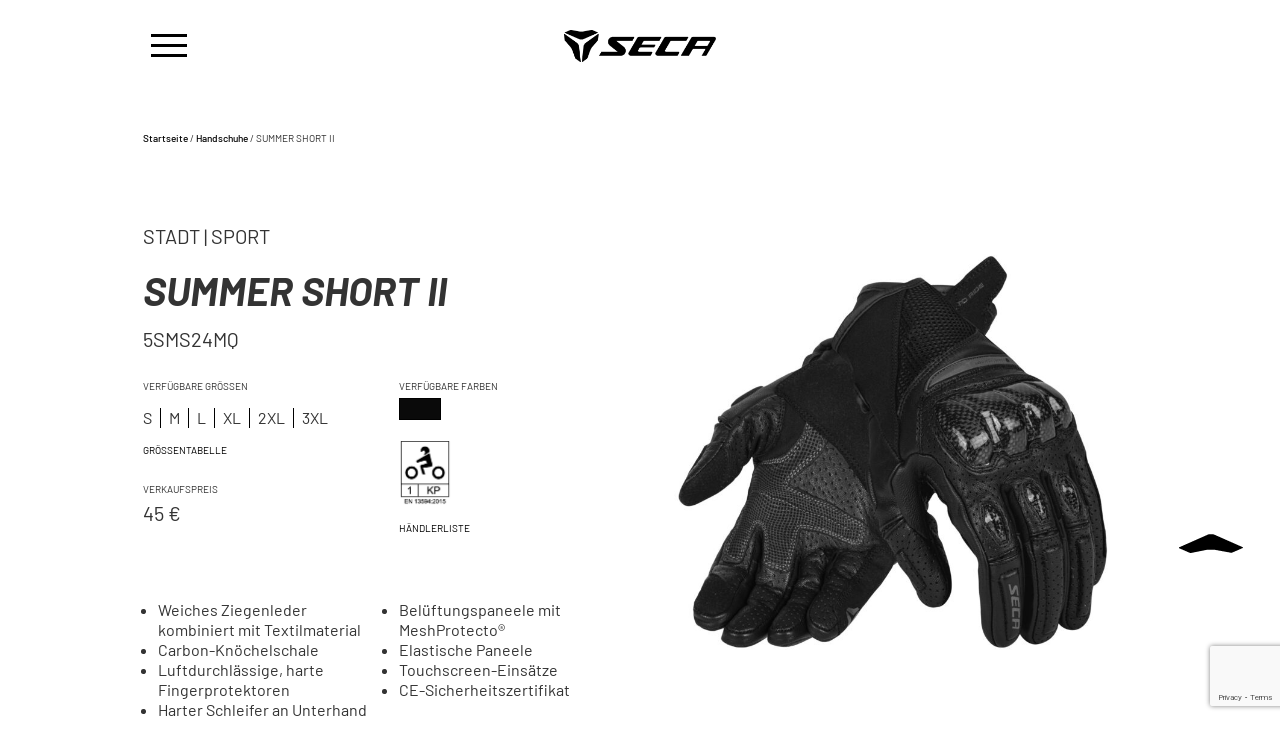

--- FILE ---
content_type: text/html; charset=UTF-8
request_url: https://secamoto.com/de/product/summer-short-ii/
body_size: 21624
content:
<!DOCTYPE html>
<html lang="pl">
  <head>
    <meta charset="UTF-8" />
    <meta name="viewport" content="width=device-width, initial-scale=1.0" />
    <meta name='robots' content='index, follow, max-image-preview:large, max-snippet:-1, max-video-preview:-1' />
<link rel="alternate" href="https://secamoto.com/en/product/summer-short-ii/" hreflang="en" />
<link rel="alternate" href="https://secamoto.com/product/summer-short-ii/" hreflang="pl" />
<link rel="alternate" href="https://secamoto.com/de/product/summer-short-ii/" hreflang="de" />
<!-- Google tag (gtag.js) consent mode dataLayer added by Site Kit -->
<script type="text/javascript" id="google_gtagjs-js-consent-mode-data-layer">
/* <![CDATA[ */
window.dataLayerPYS = window.dataLayerPYS || [];function gtag(){dataLayerPYS.push(arguments);}
gtag('consent', 'default', {"ad_personalization":"denied","ad_storage":"denied","ad_user_data":"denied","analytics_storage":"denied","functionality_storage":"denied","security_storage":"denied","personalization_storage":"denied","region":["AT","BE","BG","CH","CY","CZ","DE","DK","EE","ES","FI","FR","GB","GR","HR","HU","IE","IS","IT","LI","LT","LU","LV","MT","NL","NO","PL","PT","RO","SE","SI","SK"],"wait_for_update":500});
window._googlesitekitConsentCategoryMap = {"statistics":["analytics_storage"],"marketing":["ad_storage","ad_user_data","ad_personalization"],"functional":["functionality_storage","security_storage"],"preferences":["personalization_storage"]};
window._googlesitekitConsents = {"ad_personalization":"denied","ad_storage":"denied","ad_user_data":"denied","analytics_storage":"denied","functionality_storage":"denied","security_storage":"denied","personalization_storage":"denied","region":["AT","BE","BG","CH","CY","CZ","DE","DK","EE","ES","FI","FR","GB","GR","HR","HU","IE","IS","IT","LI","LT","LU","LV","MT","NL","NO","PL","PT","RO","SE","SI","SK"],"wait_for_update":500};
/* ]]> */
</script>
<!-- End Google tag (gtag.js) consent mode dataLayer added by Site Kit -->

<!-- Google Tag Manager by PYS -->
    <script data-cfasync="false" data-pagespeed-no-defer>
	    window.dataLayerPYS = window.dataLayerPYS || [];
	</script>
<!-- End Google Tag Manager by PYS -->
	<!-- This site is optimized with the Yoast SEO plugin v26.7 - https://yoast.com/wordpress/plugins/seo/ -->
	<link rel="canonical" href="https://secamoto.com/de/product/summer-short-ii/" />
	<meta property="og:locale" content="de_DE" />
	<meta property="og:locale:alternate" content="en_GB" />
	<meta property="og:locale:alternate" content="pl_PL" />
	<meta property="og:type" content="article" />
	<meta property="og:title" content="SUMMER SHORT II - SECA" />
	<meta property="og:url" content="https://secamoto.com/de/product/summer-short-ii/" />
	<meta property="og:site_name" content="SECA" />
	<meta property="article:modified_time" content="2025-07-22T06:52:22+00:00" />
	<meta property="og:image" content="https://secamoto.com/wp-content/uploads/2023/12/Summer-Short-II_3-2-e1702906164384.jpg?_t=1753167142" />
	<meta property="og:image:width" content="2500" />
	<meta property="og:image:height" content="2500" />
	<meta property="og:image:type" content="image/jpeg" />
	<meta name="twitter:card" content="summary_large_image" />
	<meta name="twitter:label1" content="Geschätzte Lesezeit" />
	<meta name="twitter:data1" content="1 Minute" />
	<script type="application/ld+json" class="yoast-schema-graph">{"@context":"https://schema.org","@graph":[{"@type":"WebPage","@id":"https://secamoto.com/de/product/summer-short-ii/","url":"https://secamoto.com/de/product/summer-short-ii/","name":"SUMMER SHORT II - SECA","isPartOf":{"@id":"https://secamoto.com/de/home-page-de/#website"},"primaryImageOfPage":{"@id":"https://secamoto.com/de/product/summer-short-ii/#primaryimage"},"image":{"@id":"https://secamoto.com/de/product/summer-short-ii/#primaryimage"},"thumbnailUrl":"https://secamoto.com/wp-content/uploads/2023/12/Summer-Short-II_3-2-e1702906164384.jpg","datePublished":"2024-01-12T11:24:15+00:00","dateModified":"2025-07-22T06:52:22+00:00","breadcrumb":{"@id":"https://secamoto.com/de/product/summer-short-ii/#breadcrumb"},"inLanguage":"de","potentialAction":[{"@type":"ReadAction","target":["https://secamoto.com/de/product/summer-short-ii/"]}]},{"@type":"ImageObject","inLanguage":"de","@id":"https://secamoto.com/de/product/summer-short-ii/#primaryimage","url":"https://secamoto.com/wp-content/uploads/2023/12/Summer-Short-II_3-2-e1702906164384.jpg","contentUrl":"https://secamoto.com/wp-content/uploads/2023/12/Summer-Short-II_3-2-e1702906164384.jpg","width":2500,"height":2500},{"@type":"BreadcrumbList","@id":"https://secamoto.com/de/product/summer-short-ii/#breadcrumb","itemListElement":[{"@type":"ListItem","position":1,"name":"Startseite","item":"https://secamoto.com/de/home-page-de/"},{"@type":"ListItem","position":2,"name":"Handschuhe","item":"https://secamoto.com/de/Kategorie/handschuhe/"},{"@type":"ListItem","position":3,"name":"SUMMER SHORT II"}]},{"@type":"WebSite","@id":"https://secamoto.com/de/home-page-de/#website","url":"https://secamoto.com/de/home-page-de/","name":"SECA","description":"SECA","publisher":{"@id":"https://secamoto.com/de/home-page-de/#organization"},"potentialAction":[{"@type":"SearchAction","target":{"@type":"EntryPoint","urlTemplate":"https://secamoto.com/de/home-page-de/?s={search_term_string}"},"query-input":{"@type":"PropertyValueSpecification","valueRequired":true,"valueName":"search_term_string"}}],"inLanguage":"de"},{"@type":"Organization","@id":"https://secamoto.com/de/home-page-de/#organization","name":"SECA","url":"https://secamoto.com/de/home-page-de/","logo":{"@type":"ImageObject","inLanguage":"de","@id":"https://secamoto.com/de/home-page-de/#/schema/logo/image/","url":"https://secamoto.com/wp-content/uploads/2023/01/logo-SECA-black.png","contentUrl":"https://secamoto.com/wp-content/uploads/2023/01/logo-SECA-black.png","width":281,"height":60,"caption":"SECA"},"image":{"@id":"https://secamoto.com/de/home-page-de/#/schema/logo/image/"}}]}</script>
	<!-- / Yoast SEO plugin. -->


<script type='application/javascript'  id='pys-version-script'>console.log('PixelYourSite Free version 11.1.5.2');</script>
<link rel='dns-prefetch' href='//cdnjs.cloudflare.com' />
<link rel='dns-prefetch' href='//www.googletagmanager.com' />
<link rel="alternate" title="oEmbed (JSON)" type="application/json+oembed" href="https://secamoto.com/wp-json/oembed/1.0/embed?url=https%3A%2F%2Fsecamoto.com%2Fde%2Fproduct%2Fsummer-short-ii%2F" />
<link rel="alternate" title="oEmbed (XML)" type="text/xml+oembed" href="https://secamoto.com/wp-json/oembed/1.0/embed?url=https%3A%2F%2Fsecamoto.com%2Fde%2Fproduct%2Fsummer-short-ii%2F&#038;format=xml" />
<style id='wp-img-auto-sizes-contain-inline-css' type='text/css'>
img:is([sizes=auto i],[sizes^="auto," i]){contain-intrinsic-size:3000px 1500px}
/*# sourceURL=wp-img-auto-sizes-contain-inline-css */
</style>
<style id='wp-emoji-styles-inline-css' type='text/css'>

	img.wp-smiley, img.emoji {
		display: inline !important;
		border: none !important;
		box-shadow: none !important;
		height: 1em !important;
		width: 1em !important;
		margin: 0 0.07em !important;
		vertical-align: -0.1em !important;
		background: none !important;
		padding: 0 !important;
	}
/*# sourceURL=wp-emoji-styles-inline-css */
</style>
<style id='wp-block-library-inline-css' type='text/css'>
:root{--wp-block-synced-color:#7a00df;--wp-block-synced-color--rgb:122,0,223;--wp-bound-block-color:var(--wp-block-synced-color);--wp-editor-canvas-background:#ddd;--wp-admin-theme-color:#007cba;--wp-admin-theme-color--rgb:0,124,186;--wp-admin-theme-color-darker-10:#006ba1;--wp-admin-theme-color-darker-10--rgb:0,107,160.5;--wp-admin-theme-color-darker-20:#005a87;--wp-admin-theme-color-darker-20--rgb:0,90,135;--wp-admin-border-width-focus:2px}@media (min-resolution:192dpi){:root{--wp-admin-border-width-focus:1.5px}}.wp-element-button{cursor:pointer}:root .has-very-light-gray-background-color{background-color:#eee}:root .has-very-dark-gray-background-color{background-color:#313131}:root .has-very-light-gray-color{color:#eee}:root .has-very-dark-gray-color{color:#313131}:root .has-vivid-green-cyan-to-vivid-cyan-blue-gradient-background{background:linear-gradient(135deg,#00d084,#0693e3)}:root .has-purple-crush-gradient-background{background:linear-gradient(135deg,#34e2e4,#4721fb 50%,#ab1dfe)}:root .has-hazy-dawn-gradient-background{background:linear-gradient(135deg,#faaca8,#dad0ec)}:root .has-subdued-olive-gradient-background{background:linear-gradient(135deg,#fafae1,#67a671)}:root .has-atomic-cream-gradient-background{background:linear-gradient(135deg,#fdd79a,#004a59)}:root .has-nightshade-gradient-background{background:linear-gradient(135deg,#330968,#31cdcf)}:root .has-midnight-gradient-background{background:linear-gradient(135deg,#020381,#2874fc)}:root{--wp--preset--font-size--normal:16px;--wp--preset--font-size--huge:42px}.has-regular-font-size{font-size:1em}.has-larger-font-size{font-size:2.625em}.has-normal-font-size{font-size:var(--wp--preset--font-size--normal)}.has-huge-font-size{font-size:var(--wp--preset--font-size--huge)}.has-text-align-center{text-align:center}.has-text-align-left{text-align:left}.has-text-align-right{text-align:right}.has-fit-text{white-space:nowrap!important}#end-resizable-editor-section{display:none}.aligncenter{clear:both}.items-justified-left{justify-content:flex-start}.items-justified-center{justify-content:center}.items-justified-right{justify-content:flex-end}.items-justified-space-between{justify-content:space-between}.screen-reader-text{border:0;clip-path:inset(50%);height:1px;margin:-1px;overflow:hidden;padding:0;position:absolute;width:1px;word-wrap:normal!important}.screen-reader-text:focus{background-color:#ddd;clip-path:none;color:#444;display:block;font-size:1em;height:auto;left:5px;line-height:normal;padding:15px 23px 14px;text-decoration:none;top:5px;width:auto;z-index:100000}html :where(.has-border-color){border-style:solid}html :where([style*=border-top-color]){border-top-style:solid}html :where([style*=border-right-color]){border-right-style:solid}html :where([style*=border-bottom-color]){border-bottom-style:solid}html :where([style*=border-left-color]){border-left-style:solid}html :where([style*=border-width]){border-style:solid}html :where([style*=border-top-width]){border-top-style:solid}html :where([style*=border-right-width]){border-right-style:solid}html :where([style*=border-bottom-width]){border-bottom-style:solid}html :where([style*=border-left-width]){border-left-style:solid}html :where(img[class*=wp-image-]){height:auto;max-width:100%}:where(figure){margin:0 0 1em}html :where(.is-position-sticky){--wp-admin--admin-bar--position-offset:var(--wp-admin--admin-bar--height,0px)}@media screen and (max-width:600px){html :where(.is-position-sticky){--wp-admin--admin-bar--position-offset:0px}}

/*# sourceURL=wp-block-library-inline-css */
</style><style id='global-styles-inline-css' type='text/css'>
:root{--wp--preset--aspect-ratio--square: 1;--wp--preset--aspect-ratio--4-3: 4/3;--wp--preset--aspect-ratio--3-4: 3/4;--wp--preset--aspect-ratio--3-2: 3/2;--wp--preset--aspect-ratio--2-3: 2/3;--wp--preset--aspect-ratio--16-9: 16/9;--wp--preset--aspect-ratio--9-16: 9/16;--wp--preset--color--black: #000000;--wp--preset--color--cyan-bluish-gray: #abb8c3;--wp--preset--color--white: #ffffff;--wp--preset--color--pale-pink: #f78da7;--wp--preset--color--vivid-red: #cf2e2e;--wp--preset--color--luminous-vivid-orange: #ff6900;--wp--preset--color--luminous-vivid-amber: #fcb900;--wp--preset--color--light-green-cyan: #7bdcb5;--wp--preset--color--vivid-green-cyan: #00d084;--wp--preset--color--pale-cyan-blue: #8ed1fc;--wp--preset--color--vivid-cyan-blue: #0693e3;--wp--preset--color--vivid-purple: #9b51e0;--wp--preset--gradient--vivid-cyan-blue-to-vivid-purple: linear-gradient(135deg,rgb(6,147,227) 0%,rgb(155,81,224) 100%);--wp--preset--gradient--light-green-cyan-to-vivid-green-cyan: linear-gradient(135deg,rgb(122,220,180) 0%,rgb(0,208,130) 100%);--wp--preset--gradient--luminous-vivid-amber-to-luminous-vivid-orange: linear-gradient(135deg,rgb(252,185,0) 0%,rgb(255,105,0) 100%);--wp--preset--gradient--luminous-vivid-orange-to-vivid-red: linear-gradient(135deg,rgb(255,105,0) 0%,rgb(207,46,46) 100%);--wp--preset--gradient--very-light-gray-to-cyan-bluish-gray: linear-gradient(135deg,rgb(238,238,238) 0%,rgb(169,184,195) 100%);--wp--preset--gradient--cool-to-warm-spectrum: linear-gradient(135deg,rgb(74,234,220) 0%,rgb(151,120,209) 20%,rgb(207,42,186) 40%,rgb(238,44,130) 60%,rgb(251,105,98) 80%,rgb(254,248,76) 100%);--wp--preset--gradient--blush-light-purple: linear-gradient(135deg,rgb(255,206,236) 0%,rgb(152,150,240) 100%);--wp--preset--gradient--blush-bordeaux: linear-gradient(135deg,rgb(254,205,165) 0%,rgb(254,45,45) 50%,rgb(107,0,62) 100%);--wp--preset--gradient--luminous-dusk: linear-gradient(135deg,rgb(255,203,112) 0%,rgb(199,81,192) 50%,rgb(65,88,208) 100%);--wp--preset--gradient--pale-ocean: linear-gradient(135deg,rgb(255,245,203) 0%,rgb(182,227,212) 50%,rgb(51,167,181) 100%);--wp--preset--gradient--electric-grass: linear-gradient(135deg,rgb(202,248,128) 0%,rgb(113,206,126) 100%);--wp--preset--gradient--midnight: linear-gradient(135deg,rgb(2,3,129) 0%,rgb(40,116,252) 100%);--wp--preset--font-size--small: 13px;--wp--preset--font-size--medium: 20px;--wp--preset--font-size--large: 36px;--wp--preset--font-size--x-large: 42px;--wp--preset--spacing--20: 0.44rem;--wp--preset--spacing--30: 0.67rem;--wp--preset--spacing--40: 1rem;--wp--preset--spacing--50: 1.5rem;--wp--preset--spacing--60: 2.25rem;--wp--preset--spacing--70: 3.38rem;--wp--preset--spacing--80: 5.06rem;--wp--preset--shadow--natural: 6px 6px 9px rgba(0, 0, 0, 0.2);--wp--preset--shadow--deep: 12px 12px 50px rgba(0, 0, 0, 0.4);--wp--preset--shadow--sharp: 6px 6px 0px rgba(0, 0, 0, 0.2);--wp--preset--shadow--outlined: 6px 6px 0px -3px rgb(255, 255, 255), 6px 6px rgb(0, 0, 0);--wp--preset--shadow--crisp: 6px 6px 0px rgb(0, 0, 0);}:where(.is-layout-flex){gap: 0.5em;}:where(.is-layout-grid){gap: 0.5em;}body .is-layout-flex{display: flex;}.is-layout-flex{flex-wrap: wrap;align-items: center;}.is-layout-flex > :is(*, div){margin: 0;}body .is-layout-grid{display: grid;}.is-layout-grid > :is(*, div){margin: 0;}:where(.wp-block-columns.is-layout-flex){gap: 2em;}:where(.wp-block-columns.is-layout-grid){gap: 2em;}:where(.wp-block-post-template.is-layout-flex){gap: 1.25em;}:where(.wp-block-post-template.is-layout-grid){gap: 1.25em;}.has-black-color{color: var(--wp--preset--color--black) !important;}.has-cyan-bluish-gray-color{color: var(--wp--preset--color--cyan-bluish-gray) !important;}.has-white-color{color: var(--wp--preset--color--white) !important;}.has-pale-pink-color{color: var(--wp--preset--color--pale-pink) !important;}.has-vivid-red-color{color: var(--wp--preset--color--vivid-red) !important;}.has-luminous-vivid-orange-color{color: var(--wp--preset--color--luminous-vivid-orange) !important;}.has-luminous-vivid-amber-color{color: var(--wp--preset--color--luminous-vivid-amber) !important;}.has-light-green-cyan-color{color: var(--wp--preset--color--light-green-cyan) !important;}.has-vivid-green-cyan-color{color: var(--wp--preset--color--vivid-green-cyan) !important;}.has-pale-cyan-blue-color{color: var(--wp--preset--color--pale-cyan-blue) !important;}.has-vivid-cyan-blue-color{color: var(--wp--preset--color--vivid-cyan-blue) !important;}.has-vivid-purple-color{color: var(--wp--preset--color--vivid-purple) !important;}.has-black-background-color{background-color: var(--wp--preset--color--black) !important;}.has-cyan-bluish-gray-background-color{background-color: var(--wp--preset--color--cyan-bluish-gray) !important;}.has-white-background-color{background-color: var(--wp--preset--color--white) !important;}.has-pale-pink-background-color{background-color: var(--wp--preset--color--pale-pink) !important;}.has-vivid-red-background-color{background-color: var(--wp--preset--color--vivid-red) !important;}.has-luminous-vivid-orange-background-color{background-color: var(--wp--preset--color--luminous-vivid-orange) !important;}.has-luminous-vivid-amber-background-color{background-color: var(--wp--preset--color--luminous-vivid-amber) !important;}.has-light-green-cyan-background-color{background-color: var(--wp--preset--color--light-green-cyan) !important;}.has-vivid-green-cyan-background-color{background-color: var(--wp--preset--color--vivid-green-cyan) !important;}.has-pale-cyan-blue-background-color{background-color: var(--wp--preset--color--pale-cyan-blue) !important;}.has-vivid-cyan-blue-background-color{background-color: var(--wp--preset--color--vivid-cyan-blue) !important;}.has-vivid-purple-background-color{background-color: var(--wp--preset--color--vivid-purple) !important;}.has-black-border-color{border-color: var(--wp--preset--color--black) !important;}.has-cyan-bluish-gray-border-color{border-color: var(--wp--preset--color--cyan-bluish-gray) !important;}.has-white-border-color{border-color: var(--wp--preset--color--white) !important;}.has-pale-pink-border-color{border-color: var(--wp--preset--color--pale-pink) !important;}.has-vivid-red-border-color{border-color: var(--wp--preset--color--vivid-red) !important;}.has-luminous-vivid-orange-border-color{border-color: var(--wp--preset--color--luminous-vivid-orange) !important;}.has-luminous-vivid-amber-border-color{border-color: var(--wp--preset--color--luminous-vivid-amber) !important;}.has-light-green-cyan-border-color{border-color: var(--wp--preset--color--light-green-cyan) !important;}.has-vivid-green-cyan-border-color{border-color: var(--wp--preset--color--vivid-green-cyan) !important;}.has-pale-cyan-blue-border-color{border-color: var(--wp--preset--color--pale-cyan-blue) !important;}.has-vivid-cyan-blue-border-color{border-color: var(--wp--preset--color--vivid-cyan-blue) !important;}.has-vivid-purple-border-color{border-color: var(--wp--preset--color--vivid-purple) !important;}.has-vivid-cyan-blue-to-vivid-purple-gradient-background{background: var(--wp--preset--gradient--vivid-cyan-blue-to-vivid-purple) !important;}.has-light-green-cyan-to-vivid-green-cyan-gradient-background{background: var(--wp--preset--gradient--light-green-cyan-to-vivid-green-cyan) !important;}.has-luminous-vivid-amber-to-luminous-vivid-orange-gradient-background{background: var(--wp--preset--gradient--luminous-vivid-amber-to-luminous-vivid-orange) !important;}.has-luminous-vivid-orange-to-vivid-red-gradient-background{background: var(--wp--preset--gradient--luminous-vivid-orange-to-vivid-red) !important;}.has-very-light-gray-to-cyan-bluish-gray-gradient-background{background: var(--wp--preset--gradient--very-light-gray-to-cyan-bluish-gray) !important;}.has-cool-to-warm-spectrum-gradient-background{background: var(--wp--preset--gradient--cool-to-warm-spectrum) !important;}.has-blush-light-purple-gradient-background{background: var(--wp--preset--gradient--blush-light-purple) !important;}.has-blush-bordeaux-gradient-background{background: var(--wp--preset--gradient--blush-bordeaux) !important;}.has-luminous-dusk-gradient-background{background: var(--wp--preset--gradient--luminous-dusk) !important;}.has-pale-ocean-gradient-background{background: var(--wp--preset--gradient--pale-ocean) !important;}.has-electric-grass-gradient-background{background: var(--wp--preset--gradient--electric-grass) !important;}.has-midnight-gradient-background{background: var(--wp--preset--gradient--midnight) !important;}.has-small-font-size{font-size: var(--wp--preset--font-size--small) !important;}.has-medium-font-size{font-size: var(--wp--preset--font-size--medium) !important;}.has-large-font-size{font-size: var(--wp--preset--font-size--large) !important;}.has-x-large-font-size{font-size: var(--wp--preset--font-size--x-large) !important;}
/*# sourceURL=global-styles-inline-css */
</style>

<style id='classic-theme-styles-inline-css' type='text/css'>
/*! This file is auto-generated */
.wp-block-button__link{color:#fff;background-color:#32373c;border-radius:9999px;box-shadow:none;text-decoration:none;padding:calc(.667em + 2px) calc(1.333em + 2px);font-size:1.125em}.wp-block-file__button{background:#32373c;color:#fff;text-decoration:none}
/*# sourceURL=/wp-includes/css/classic-themes.min.css */
</style>
<link rel='stylesheet' id='contact-form-7-css' href='https://secamoto.com/wp-content/plugins/contact-form-7/includes/css/styles.css?ver=6.1.4' type='text/css' media='all' />
<link rel='stylesheet' id='jquery-auto-complete-css' href='https://cdnjs.cloudflare.com/ajax/libs/jquery-autocomplete/1.0.7/jquery.auto-complete.css?ver=1.0.7' type='text/css' media='all' />
<script type="text/javascript" id="jquery-core-js-extra">
/* <![CDATA[ */
var pysFacebookRest = {"restApiUrl":"https://secamoto.com/wp-json/pys-facebook/v1/event","debug":""};
//# sourceURL=jquery-core-js-extra
/* ]]> */
</script>
<script type="text/javascript" src="https://secamoto.com/wp-includes/js/jquery/jquery.min.js?ver=3.7.1" id="jquery-core-js"></script>
<script type="text/javascript" src="https://secamoto.com/wp-includes/js/jquery/jquery-migrate.min.js?ver=3.4.1" id="jquery-migrate-js"></script>
<script type="text/javascript" src="https://secamoto.com/wp-content/plugins/pixelyoursite/dist/scripts/jquery.bind-first-0.2.3.min.js?ver=0.2.3" id="jquery-bind-first-js"></script>
<script type="text/javascript" src="https://secamoto.com/wp-content/plugins/pixelyoursite/dist/scripts/js.cookie-2.1.3.min.js?ver=2.1.3" id="js-cookie-pys-js"></script>
<script type="text/javascript" src="https://secamoto.com/wp-content/plugins/pixelyoursite/dist/scripts/tld.min.js?ver=2.3.1" id="js-tld-js"></script>
<script type="text/javascript" id="pys-js-extra">
/* <![CDATA[ */
var pysOptions = {"staticEvents":{"facebook":{"init_event":[{"delay":0,"type":"static","ajaxFire":false,"name":"PageView","pixelIds":["660803269509994"],"eventID":"85d9a0da-da33-4730-a952-74ac6bf56f90","params":{"page_title":"SUMMER SHORT II","post_type":"product","post_id":6740,"plugin":"PixelYourSite","user_role":"guest","event_url":"secamoto.com/de/product/summer-short-ii/"},"e_id":"init_event","ids":[],"hasTimeWindow":false,"timeWindow":0,"woo_order":"","edd_order":""}]}},"dynamicEvents":[],"triggerEvents":[],"triggerEventTypes":[],"facebook":{"pixelIds":["660803269509994"],"advancedMatching":[],"advancedMatchingEnabled":true,"removeMetadata":true,"wooVariableAsSimple":false,"serverApiEnabled":true,"wooCRSendFromServer":false,"send_external_id":null,"enabled_medical":false,"do_not_track_medical_param":["event_url","post_title","page_title","landing_page","content_name","categories","category_name","tags"],"meta_ldu":false},"ga":{"trackingIds":["G-HBTJ4QH0B8"],"commentEventEnabled":true,"downloadEnabled":true,"formEventEnabled":true,"crossDomainEnabled":false,"crossDomainAcceptIncoming":false,"crossDomainDomains":[],"isDebugEnabled":[],"serverContainerUrls":{"G-HBTJ4QH0B8":{"enable_server_container":"","server_container_url":"","transport_url":""}},"additionalConfig":{"G-HBTJ4QH0B8":{"first_party_collection":true}},"disableAdvertisingFeatures":false,"disableAdvertisingPersonalization":false,"wooVariableAsSimple":true,"custom_page_view_event":false},"debug":"","siteUrl":"https://secamoto.com","ajaxUrl":"https://secamoto.com/wp-admin/admin-ajax.php","ajax_event":"8494205a52","enable_remove_download_url_param":"1","cookie_duration":"7","last_visit_duration":"60","enable_success_send_form":"","ajaxForServerEvent":"1","ajaxForServerStaticEvent":"1","useSendBeacon":"1","send_external_id":"1","external_id_expire":"180","track_cookie_for_subdomains":"1","google_consent_mode":"1","gdpr":{"ajax_enabled":false,"all_disabled_by_api":false,"facebook_disabled_by_api":false,"analytics_disabled_by_api":false,"google_ads_disabled_by_api":false,"pinterest_disabled_by_api":false,"bing_disabled_by_api":false,"reddit_disabled_by_api":false,"externalID_disabled_by_api":false,"facebook_prior_consent_enabled":true,"analytics_prior_consent_enabled":true,"google_ads_prior_consent_enabled":null,"pinterest_prior_consent_enabled":true,"bing_prior_consent_enabled":true,"cookiebot_integration_enabled":false,"cookiebot_facebook_consent_category":"marketing","cookiebot_analytics_consent_category":"statistics","cookiebot_tiktok_consent_category":"marketing","cookiebot_google_ads_consent_category":"marketing","cookiebot_pinterest_consent_category":"marketing","cookiebot_bing_consent_category":"marketing","consent_magic_integration_enabled":false,"real_cookie_banner_integration_enabled":false,"cookie_notice_integration_enabled":false,"cookie_law_info_integration_enabled":false,"analytics_storage":{"enabled":true,"value":"granted","filter":false},"ad_storage":{"enabled":true,"value":"granted","filter":false},"ad_user_data":{"enabled":true,"value":"granted","filter":false},"ad_personalization":{"enabled":true,"value":"granted","filter":false}},"cookie":{"disabled_all_cookie":false,"disabled_start_session_cookie":false,"disabled_advanced_form_data_cookie":false,"disabled_landing_page_cookie":false,"disabled_first_visit_cookie":false,"disabled_trafficsource_cookie":false,"disabled_utmTerms_cookie":false,"disabled_utmId_cookie":false},"tracking_analytics":{"TrafficSource":"direct","TrafficLanding":"undefined","TrafficUtms":[],"TrafficUtmsId":[]},"GATags":{"ga_datalayer_type":"default","ga_datalayer_name":"dataLayerPYS"},"woo":{"enabled":false},"edd":{"enabled":false},"cache_bypass":"1769112441"};
//# sourceURL=pys-js-extra
/* ]]> */
</script>
<script type="text/javascript" src="https://secamoto.com/wp-content/plugins/pixelyoursite/dist/scripts/public.js?ver=11.1.5.2" id="pys-js"></script>

<!-- Google Tag (gtac.js) durch Site-Kit hinzugefügt -->
<!-- Von Site Kit hinzugefügtes Google-Analytics-Snippet -->
<script type="text/javascript" src="https://www.googletagmanager.com/gtag/js?id=GT-MK4G3WF&l=dataLayerPYS" id="google_gtagjs-js" async></script>
<script type="text/javascript" id="google_gtagjs-js-after">
/* <![CDATA[ */
window.dataLayerPYS = window.dataLayerPYS || [];function gtag(){dataLayerPYS.push(arguments);}
gtag("set","linker",{"domains":["secamoto.com"]});
gtag("js", new Date());
gtag("set", "developer_id.dZTNiMT", true);
gtag("config", "GT-MK4G3WF", {"googlesitekit_post_type":"product"});
 window._googlesitekit = window._googlesitekit || {}; window._googlesitekit.throttledEvents = []; window._googlesitekit.gtagEvent = (name, data) => { var key = JSON.stringify( { name, data } ); if ( !! window._googlesitekit.throttledEvents[ key ] ) { return; } window._googlesitekit.throttledEvents[ key ] = true; setTimeout( () => { delete window._googlesitekit.throttledEvents[ key ]; }, 5 ); gtag( "event", name, { ...data, event_source: "site-kit" } ); }; 
//# sourceURL=google_gtagjs-js-after
/* ]]> */
</script>
<link rel="https://api.w.org/" href="https://secamoto.com/wp-json/" /><link rel="alternate" title="JSON" type="application/json" href="https://secamoto.com/wp-json/wp/v2/product/6740" /><link rel="EditURI" type="application/rsd+xml" title="RSD" href="https://secamoto.com/xmlrpc.php?rsd" />
<meta name="generator" content="WordPress 6.9" />
<link rel='shortlink' href='https://secamoto.com/?p=6740' />
<meta name="generator" content="Site Kit by Google 1.170.0" /><script type="text/javascript">
//<![CDATA[
var ssf_wp_base='https://secamoto.com/wp-content/plugins/superstorefinder-wp';
var ssf_matrix='km';
var default_distance = '';
var zoomhere_zoom = '';
var geo_settings = '';
var ssf_wp_map_code; var ssf_wp_map_code=[   {     "elementType": "geometry",     "stylers": [       {         "color": "#f5f5f5"       }     ]   },   {     "elementType": "labels.icon",     "stylers": [       {         "visibility": "off"       }     ]   },   {     "elementType": "labels.text.fill",     "stylers": [       {         "color": "#616161"       }     ]   },   {     "elementType": "labels.text.stroke",     "stylers": [       {         "color": "#f5f5f5"       }     ]   },   {     "featureType": "administrative.land_parcel",     "elementType": "labels.text.fill",     "stylers": [       {         "color": "#bdbdbd"       }     ]   },   {     "featureType": "poi",     "elementType": "geometry",     "stylers": [       {         "color": "#eeeeee"       }     ]   },   {     "featureType": "poi",     "elementType": "labels.text.fill",     "stylers": [       {         "color": "#757575"       }     ]   },   {     "featureType": "poi.park",     "elementType": "geometry",     "stylers": [       {         "color": "#e5e5e5"       }     ]   },   {     "featureType": "poi.park",     "elementType": "labels.text.fill",     "stylers": [       {         "color": "#9e9e9e"       }     ]   },   {     "featureType": "road",     "elementType": "geometry",     "stylers": [       {         "color": "#ffffff"       }     ]   },   {     "featureType": "road.arterial",     "elementType": "labels.text.fill",     "stylers": [       {         "color": "#757575"       }     ]   },   {     "featureType": "road.highway",     "elementType": "geometry",     "stylers": [       {         "color": "#dadada"       }     ]   },   {     "featureType": "road.highway",     "elementType": "labels.text.fill",     "stylers": [       {         "color": "#616161"       }     ]   },   {     "featureType": "road.local",     "elementType": "labels.text.fill",     "stylers": [       {         "color": "#9e9e9e"       }     ]   },   {     "featureType": "transit.line",     "elementType": "geometry",     "stylers": [       {         "color": "#e5e5e5"       }     ]   },   {     "featureType": "transit.station",     "elementType": "geometry",     "stylers": [       {         "color": "#eeeeee"       }     ]   },   {     "featureType": "water",     "elementType": "geometry",     "stylers": [       {         "color": "#c9c9c9"       }     ]   },   {     "featureType": "water",     "elementType": "labels.text.fill",     "stylers": [       {         "color": "#9e9e9e"       }     ]   } ];

var style_map_color = '';
var ssf_wp_uploads_base='https://secamoto.com/wp-content/uploads/ssf-wp-uploads';
var ssf_wp_addons_base=ssf_wp_uploads_base+'/addons';
var ssf_wp_includes_base=ssf_wp_base+'/ssf-wp-inc/includes';
var ssf_wp_zoom_level=''; 
var map_mouse_scroll = '1';
var default_location = 'Łódź, Polska';
var ssf_default_category='';
var ssf_wp_map_settings='showall'; 
var zoom_level='auto';
var init_zoom=7; 
var labeled_marker='0'; 
var custom_marker='custom-marker.png'; 
var custom_marker_active='custom-marker-active.png'; 
var ssf_wp_stores_near_you='Geschäfte in Ihrer Nähe'; 
var ssf_wp_search_label='Geschäftsname, Stadt'; 
var ssf_wp_ext_url_label='View More';
var ssf_distance_limit=300;
var ssf_wp_outlet_label='outlets'; 
var ssf_wp_of_label='of'; 
var ssf_wp_clear_all_label='Alles löschen'; 
var ssf_wp_show_all_label='Zeige alles'; 
var ssf_wp_by_region_label='By Region'; 
var ssf_wp_by_category='Kategorie'; 
var ssf_wp_select_label='Auswählen'; 
var ssf_wp_cancel_label='Stornieren'; 
var ssf_wp_filter_label='Filter'; 
var ssf_wp_short_search_label='Sucgen'; 
var ssf_wp_website_label='Webseite'; 
var ssf_wp_custom_field1_label='Custom Field 1'; 
var ssf_wp_custom_field2_label='Custom Field 2'; 
var ssf_wp_custom_field3_label='Custom Field 3'; 
var ssf_wp_custom_field4_label='Custom Field 4'; 
var ssf_wp_custom_field5_label='Custom Field 5'; 
var ssf_wp_custom_field6_label='Custom Field 6'; 
var ssf_wp_hours_label='Betriebsstunden';
var ssf_wp_phone_label='Telefon';
var ssf_wp_exturl_label='Externe URL';
var ssf_wp_exturl_link='true';
var ssf_wp_fax_label='Fax';
var ssf_wp_email_label='Email';
var ssf_wp_direction_label='wie kommt man';
var ssf_wp_streetview_label='Street View';
var ssf_wp_loadingGoogleMap='Wczytaj Google Maps...';
var ssf_wp_loadingGoogleMapUtilities='Wczytaj Narzędzia Google Map ...';
var ssf_wp_startSearch='Wczytywanie ukończono. Zacznij szukać!';
var ssf_wp_gettingUserLocation='Pobieranie bieżącej lokalizacji ...';
var ssf_wp_lookingForNearbyStores='Suche nach Händlern in der Nähe…';
var ssf_wp_lookingForStoresNearLocation='Suche nach Händlern in der Nähe…';
var ssf_wp_filteringStores='Herausfiltern von Händlern in der Nähe…';
var ssf_wp_cantLocateUser='Mamy problem ze zlokalizowaniem Ciebie. Spróbuj użyć naszych funkcji wyszukiwania i filtrowania.';
var ssf_wp_notAllowedUserLocation='Usługa lokalizacyjna nie jest włączona.';
var ssf_wp_noStoresNearSearchLocation='Keine Händler in Ihrer Nähe gefunden. Versuchen Sie es mit einem anderen Ort.';
var ssf_wp_noStoresNearUser='Keine Händler in Ihrer Nähe gefunden. Verwenden Sie unsere Suchmaschine.';
var ssf_wp_noStoresFromFilter='No nearby were found. Try using different filter options instead.';
var ssf_wp_cantGetStoresInfo='Keine Händler gefunden. Versuchen Sie andere Filteroptionen zu wählen.';
var ssf_noStoresFound='Keine Händler in der Nähe gefunden.';
var ssf_storesFound='Händler in der Nähe gefunden.';
var ssf_generalError='Napotkaliśmy błąd.';
var ssf_msg_sucess='Message sent successfully';
var ssf_msg_fail='Message delivery failed';
var ssf_cont_us_name='Name';
var ssf_cont_us_email='Email';
var ssf_cont_us_msg='Message';
var ssf_show_image_list='yes';
var ssf_pagination='0';
var ssfContinueAnyway='Kontynuować mimo to';
var ssfShareLocation='Udostępnij moją lokalizację';
var ssf_next_label='Nächste';
var ssf_prev_label='Vorher';
var scroll_to_top=100;
var ssf_api_key='QUl6YVN5QTRIMzQ5azdJbnlQWUI1SEFJYlhhNGlaX1pDdFlFUGlj';
var google_rc_key='';
var review_label='reviews';
var contact_plc_name='Please enter your name';
var contact_plc_email='Please enter your email address';
var contact_plc_msg='Please enter your Message';
var contact_plc_phone='Telefon';
var rating_select_validation='Please enter your rating';
var scroll_setting='0';
var ssf_m_rgn='PL';
var ssf_m_lang='pl';
var ssf_tel_fax_link='false';
var ssf_defualt_region='false';
var ssf_map_position='false';
var ssf_mobile_gesture='true';
var ssf_pan_by_map='false';
var wmpl_ssf_lang='de';
var YourSearchLocation='Ihr Suchort';
var YourCurrentlocation='Deine aktuelle Position';
var ssf_data_source='false';
var ssf_anatrac='true';
var ssf_gdpr='false';
var reCAPTCHA_warning = 'Please enter your reCAPTCHA';


//]]>
</script>
<style>#info-description,
		   #info-fax,
		   #info-email,
	       #info-tel,
		   #info-custom-field1,
		    #info-custom-field2,
			 #info-custom-field3,
			  #info-custom-field4,
			   #info-custom-field5,
			    #info-custom-field6,
		   #info-website{
			display:none;
		}.ssf-main-content img {

    max-width: none !important; }.store-locator__infobox--main .store-products-services{
		font-size: 14px !important;
	}#storeLocator__storeList .store-products-services{
		display:none !important;
	}.store-locator__map-status__inner{
	display: none !important;
	}#storeLocator__mapStatus__inner a.inline-space-left{ 
			color: #67d8e5 !important; 
		} #applyFilterOptions, .ssf-button {

    color: #fff !important; 

}.ssf_image_setting{

 display: none !important;

 }.store-locator__geolocator-cell{
	    	display:none !important;
	}.store-locator__map-status{
	       z-index: 101;
	}@media only screen and (min-width: 64.063em) {
	#filter_left_panel.large-3{
	   width:100% !important;
	   max-width :100% !important;
	}
	#storeLocator__storeList .medium-4{
	   width:100% !important;
	   max-width :100% !important;
	}
	#storeLocator__topHalf{
		max-width:100% !important;
	}
	#ssf_adress_input_box{
		padding-left:0px !important;
		padding-right:0px !important;
		max-height: 800px;
		overflow: hidden;
	}
	#storeLocator__storeListRow {
		z-index: 10;
		float: left;
		width: 100%;
		padding-bottom:100px;
	}
	#super-left-panel {
		height: 800px;
		overflow-y: visible;
		overflow: hidden;
		overflow: auto;
		padding-left: 0px;
		padding-right: 0px;
	  }
	#storeLocator__storeListRow.pad{
		padding:15px !important;
		margin-left: 0px;
		margin-right: 0px;
	}
	
	.filter-radio.filter-popup.shadowed{
		box-shadow: none !important;
	}
}#filter_left_panel{
	padding-left: 0px !important; 
    padding-right: 0px !important; 
}
.ssf-main-content {
margin-top: 20px;
}.infobox__closer {
	top: auto !important;
   }
   .store-locator-top-half.has-searched{
		height: auto !important;
	}
	#store-locator-section-bg{
		padding:0px;
	}
@media only screen and (max-width: 64em) {
    .store-locator__actions-bar {
        padding: 0 5px
    }
	.store-locator-map-holder{
		position:absolute !important;
		
	}
	#storeLocator__storeListRow {
		    margin-top: 430px;
	}
	.store-locator__map-status{
	       top: 60px !important;
	}
	
}

@media only screen and (max-width: 40em) {
	#storeLocator__storeListRow {
		    margin-top: 250px;
	}
	#storeLocator__storeListRow.pad{
		padding: 0px;
	}
	.infobox__closer {
		z-index:101;
		margin-top:-15px;
	}
}

.title.space-bottom-3x{
	padding-top: 20px;
}
.store-locator__actions-bar .icon--search {
    border-radius: 0;
}
.store-locator-bottom-half .ssf-panel .ssf-column .title {
    display: none;
}
.store-locator-bottom-half #storeLocator__storeListRow .ssf-column {
    width: 100% !important;
}
.store-locator-bottom-half #storeLocator__storeListRow .infobox__row--marker {
    padding: 0;
    float: left;
}
.store-locator-bottom-half #storeLocator__storeListRow .infobox__row--marker .infobox__marker {
    font-size: 24px;
    width: 54px;
    height: 54px;
    line-height: 49px !important
}
@media (max-width: 600px) {
    .store-locator-bottom-half #storeLocator__storeListRow .infobox__row--marker .infobox__marker {
        font-size: 16px;
        width: 45px;
        height: 45px;
        line-height: 43px !important
    }
}
.store-locator-bottom-half #storeLocator__storeListRow .infobox__body {
    height: 45px !important;
}
.store-locator-bottom-half #storeLocator__storeListRow .infobox__body .infobox__title {
    padding-top: 0;
    padding-bottom: 0;
    padding-right: 0;
    width: 80%;
    width: calc(100% - 60px);
}
@media (max-width: 600px) {
    .store-locator-bottom-half #storeLocator__storeListRow .infobox__body .infobox__title {
        font-size: 16px;
    }
}
.store-locator-bottom-half #storeLocator__storeListRow .infobox__body .store-address {
    padding-top: 0;
    padding-bottom: 0;
}

.store-locator-bottom-half #storeLocator__storeListRow .infobox__body .store-distance {
	display:inline !important;
}


.store-locator-bottom-half #storeLocator__storeListRow .infobox__cta {
    display: none;
}
.store-locator-bottom-half #storeLocator__storeListRow .store-location {
    padding-top: 30px;
    padding-bottom: 25px;
    display: inline-block;
}
.store-locator-bottom-half #storeLocator__storeListRow .store-address {
    padding-top: 30px;
    display: inline-block;
}

}</style><script>var markerCategory=true; </script><script> var addonDistanceCheck=false; </script><script> var addonMultiCategory=false; </script><!-- Analytics by WP Statistics - https://wp-statistics.com -->

<!-- Von Site Kit hinzugefügtes Google-Tag-Manager-Snippet -->
<script type="text/javascript">
/* <![CDATA[ */

			( function( w, d, s, l, i ) {
				w[l] = w[l] || [];
				w[l].push( {'gtm.start': new Date().getTime(), event: 'gtm.js'} );
				var f = d.getElementsByTagName( s )[0],
					j = d.createElement( s ), dl = l != 'dataLayer' ? '&l=' + l : '';
				j.async = true;
				j.src = 'https://www.googletagmanager.com/gtm.js?id=' + i + dl;
				f.parentNode.insertBefore( j, f );
			} )( window, document, 'script', 'dataLayer', 'GTM-WN33RPXQ' );
			
/* ]]> */
</script>

<!-- Ende des von Site Kit hinzugefügten Google-Tag-Manager-Snippets -->
<link rel="icon" href="https://secamoto.com/wp-content/uploads/2023/01/cropped-logo-SECA-black-32x32.png" sizes="32x32" />
<link rel="icon" href="https://secamoto.com/wp-content/uploads/2023/01/cropped-logo-SECA-black-192x192.png" sizes="192x192" />
<link rel="apple-touch-icon" href="https://secamoto.com/wp-content/uploads/2023/01/cropped-logo-SECA-black-180x180.png" />
<meta name="msapplication-TileImage" content="https://secamoto.com/wp-content/uploads/2023/01/cropped-logo-SECA-black-270x270.png" />
    <title>SUMMER SHORT II - SECA</title>
    <link
      rel="stylesheet"
      href="https://maxcdn.bootstrapcdn.com/bootstrap/3.4.1/css/bootstrap.min.css"
    />
    <link rel="stylesheet" type="text/css" href="https://secamoto.com/wp-content/themes/uidea/css/selectize.css">
    <link rel="stylesheet" type="text/css" href="//cdn.jsdelivr.net/npm/slick-carousel@1.8.1/slick/slick.css"/>
    <link rel="stylesheet" href="https://secamoto.com/wp-content/themes/uidea/css/flexslider.css" type="text/css">
    <link href="https://cdnjs.cloudflare.com/ajax/libs/noUiSlider/14.0.3/nouislider.css" rel="stylesheet">
    <link rel="stylesheet" type="text/css" href="https://secamoto.com/wp-content/themes/uidea/css/main.min.css?ver=1.0.0.0.9.9" />
    <link rel="stylesheet" type="text/css" href="https://secamoto.com/wp-content/themes/uidea/css/main-wstudio.min.css?ver=1.0.0.0.9.9" />
    <script type="text/javascript" src="//cdn.jsdelivr.net/npm/slick-carousel@1.8.1/slick/slick.min.js"></script>
    <script type="text/javascript" src="https://secamoto.com/wp-content/themes/uidea/js/slick.min.js"></script>
  <link rel='stylesheet' id='mega-font-awesome-css' href='https://secamoto.com/wp-content/plugins/superstorefinder-wp/css/font-awesome.css?ver=4.1' type='text/css' media='all' />
<link rel='stylesheet' id='mega-normalize-css' href='https://secamoto.com/wp-content/plugins/superstorefinder-wp/css/normalize.css?ver=2.0' type='text/css' media='all' />
<link rel='stylesheet' id='mega-superstorefinder-css' href='https://secamoto.com/wp-content/plugins/superstorefinder-wp/css/mega-superstorefinder.css?ver=1.0' type='text/css' media='all' />
</head>
    <body class="wp-singular product-template-default single single-product postid-6740 wp-theme-uidea">
    <div class="p-overlay"></div>
    <nav id="nav" class="clearfix">
      <div class="nav-container container">
        <div class="hamburger hamburger--spin" type="button">
          <span class="hamburger-box">
            <span class="hamburger-inner"></span>
          </span>
        </div>
        <div class="img-wrap">
                      <a href="https://secamoto.com/de/home-page-de">
              <img src="https://secamoto.com/wp-content/uploads/2023/01/logo-SECA-black.png" alt="" />
            </a>
                  </div>
      </div>
    </nav>
    <div id="mySidenav" class="sidenav d-block">
      <div class="hamburger hamburger--spin" type="button">
        <span class="hamburger-box">
          <span class="hamburger-inner"></span>
        </span>
      </div>
      <div class="menu-bg-wrap">
        <ul class="mobile-menu clearfix">
          <li id="menu-item-46857" class="menu-item menu-item-type-custom menu-item-object-custom menu-item-has-children menu-item-46857"><a href="https://secamoto.com/de/Kategorie/">Herren</a>
<ul class="sub-menu">
	<li id="menu-item-46858" class="menu-item menu-item-type-custom menu-item-object-custom menu-item-46858"><a href="https://secamoto.com/de/Kategorie/lederkombis/?sex=herren">Lederkombis</a></li>
	<li id="menu-item-46863" class="menu-item menu-item-type-custom menu-item-object-custom menu-item-46863"><a href="https://secamoto.com/de/Kategorie/jacken/?sex-herren">Jacken</a></li>
	<li id="menu-item-46864" class="menu-item menu-item-type-custom menu-item-object-custom menu-item-46864"><a href="https://secamoto.com/de/Kategorie/hemden/?sex=herren">Hemden</a></li>
	<li id="menu-item-46865" class="menu-item menu-item-type-custom menu-item-object-custom menu-item-46865"><a href="https://secamoto.com/de/Kategorie/hosen/?sex=herren">Hosen</a></li>
	<li id="menu-item-46866" class="menu-item menu-item-type-custom menu-item-object-custom menu-item-46866"><a href="https://secamoto.com/de/Kategorie/jeans/?sex=herren">Jeans</a></li>
	<li id="menu-item-46867" class="menu-item menu-item-type-custom menu-item-object-custom menu-item-46867"><a href="https://secamoto.com/de/Kategorie/handschuhe/?sex=herren">Handschuhe</a></li>
	<li id="menu-item-46868" class="menu-item menu-item-type-custom menu-item-object-custom menu-item-46868"><a href="https://secamoto.com/de/Kategorie/stiefel/?sex=herren">Stiefel</a></li>
	<li id="menu-item-46869" class="menu-item menu-item-type-custom menu-item-object-custom menu-item-46869"><a href="https://secamoto.com/de/Kategorie/funktionsunterbekleidung/?sex=herren">Funktionsunterbekleidung</a></li>
	<li id="menu-item-46870" class="menu-item menu-item-type-custom menu-item-object-custom menu-item-46870"><a href="https://secamoto.com/de/Kategorie/t-shirt-de/?sex=herren">T-shirt</a></li>
</ul>
</li>
<li id="menu-item-46861" class="menu-item menu-item-type-custom menu-item-object-custom menu-item-has-children menu-item-46861"><a href="https://secamoto.com/de/Kategorie/">Damen</a>
<ul class="sub-menu">
	<li id="menu-item-46876" class="menu-item menu-item-type-custom menu-item-object-custom menu-item-46876"><a href="https://secamoto.com/de/Kategorie/lederkombis/?sex=damen">Lederkombies</a></li>
	<li id="menu-item-46877" class="menu-item menu-item-type-custom menu-item-object-custom menu-item-46877"><a href="https://secamoto.com/de/Kategorie/jacken/?sex-damen">Jacken</a></li>
	<li id="menu-item-46878" class="menu-item menu-item-type-custom menu-item-object-custom menu-item-46878"><a href="https://secamoto.com/de/Kategorie/hemden/?sex=damen">Hemden</a></li>
	<li id="menu-item-46879" class="menu-item menu-item-type-custom menu-item-object-custom menu-item-46879"><a href="https://secamoto.com/de/Kategorie/hosen/?sex=damen">Hosen</a></li>
	<li id="menu-item-46880" class="menu-item menu-item-type-custom menu-item-object-custom menu-item-46880"><a href="https://secamoto.com/de/Kategorie/jeans/?sex=damen">Jeans</a></li>
	<li id="menu-item-46881" class="menu-item menu-item-type-custom menu-item-object-custom menu-item-46881"><a href="https://secamoto.com/de/Kategorie/handschuhe/?sex=damen">Handschuhe</a></li>
	<li id="menu-item-46882" class="menu-item menu-item-type-custom menu-item-object-custom menu-item-46882"><a href="https://secamoto.com/de/Kategorie/stiefel/?sex=damen">Stiefel</a></li>
	<li id="menu-item-46883" class="menu-item menu-item-type-custom menu-item-object-custom menu-item-46883"><a href="https://secamoto.com/de/Kategorie/funktionsunterbekleidung/?sex=damen">Funktionsunterbekleidung</a></li>
	<li id="menu-item-46884" class="menu-item menu-item-type-custom menu-item-object-custom menu-item-46884"><a href="https://secamoto.com/de/Kategorie/t-shirt-de/?sex=damen">T-shirt</a></li>
</ul>
</li>
<li id="menu-item-46862" class="menu-item menu-item-type-custom menu-item-object-custom menu-item-has-children menu-item-46862"><a href="https://secamoto.com/de/Kategorie/">Zubehör</a>
<ul class="sub-menu">
	<li id="menu-item-46871" class="menu-item menu-item-type-custom menu-item-object-custom menu-item-46871"><a href="https://secamoto.com/de/Kategorie/sturmhauben-halsbaender-und-nierengurte/">Sturmhauben halsbaender und nierengurte</a></li>
	<li id="menu-item-46872" class="menu-item menu-item-type-custom menu-item-object-custom menu-item-46872"><a href="https://secamoto.com/de/Kategorie/brillen/">Brillen</a></li>
	<li id="menu-item-46873" class="menu-item menu-item-type-custom menu-item-object-custom menu-item-46873"><a href="https://secamoto.com/de/Kategorie/regenbekleidung-und-warnwesten/">Regenbekleidung und warnwesten</a></li>
	<li id="menu-item-46875" class="menu-item menu-item-type-custom menu-item-object-custom menu-item-46875"><a href="https://secamoto.com/de/Kategorie/abdeckungen/">Abdeckungen</a></li>
	<li id="menu-item-46874" class="menu-item menu-item-type-custom menu-item-object-custom menu-item-46874"><a href="https://secamoto.com/de/Kategorie/pflegeprodukte/">Pflegeprodukte</a></li>
</ul>
</li>
<li id="menu-item-46860" class="menu-item menu-item-type-post_type menu-item-object-page menu-item-46860"><a href="https://secamoto.com/de/dealerzy-de/">Händlerliste</a></li>
<li id="menu-item-46859" class="menu-item menu-item-type-post_type menu-item-object-page menu-item-46859"><a href="https://secamoto.com/de/entdecken/">Entdecken</a></li>
        </ul>
        <div class="search-wrap">
          <form role="search" method="get" id="searchform" class="searchform" action="https://secamoto.com/de" >
    <div class="custom-search-form"><label class="screen-reader-text" for="s">Search:</label>
    <input type="text" value="" name="s" id="s" class="search-autocomplete" placeholder="Suchen" />
    <input type="submit" id="searchsubmit" value="Suchen" />
  </div>
  </form>          <a href="" class="search" id="search-btn">
            <svg xmlns="http://www.w3.org/2000/svg" width="24" height="24" viewBox="0 0 24 24" fill="none" stroke="currentColor" stroke-width="2" stroke-linecap="round" stroke-linejoin="round" class="feather feather-search"><circle cx="11" cy="11" r="8"></circle><line x1="21" y1="21" x2="16.65" y2="16.65"></line></svg>
          </a>
          <a href="https://secamoto.com/de/home-page-de" id="clear-input" class="clear-input">
            <svg xmlns="http://www.w3.org/2000/svg" width="24" height="24" viewBox="0 0 24 24" fill="none" stroke="currentColor" stroke-width="2" stroke-linecap="round" stroke-linejoin="round" class="feather feather-x"><line x1="18" y1="6" x2="6" y2="18"></line><line x1="6" y1="6" x2="18" y2="18"></line></svg>
          </a>
        </div>
        <div class="language-switch-wrap">
          <select name="lang_choice_2" id="lang_choice_2" class="pll-switcher-select">
	<option value="https://secamoto.com/en/product/summer-short-ii/" lang="en-GB">EN</option>
	<option value="https://secamoto.com/product/summer-short-ii/" lang="pl-PL">PL</option>
	<option value="https://secamoto.com/de/product/summer-short-ii/" lang="de-DE" selected='selected'>DE</option>

</select>
<script type="text/javascript">
					document.getElementById( "lang_choice_2" ).addEventListener( "change", function ( event ) { location.href = event.currentTarget.value; } )
				</script>        </div>
      </div>
    </div>
    <a href="#" class="back-to-top">
      <svg version="1.0" id="Layer_1" xmlns="http://www.w3.org/2000/svg" xmlns:xlink="http://www.w3.org/1999/xlink" x="0px" y="0px"
        viewBox="0 0 50 50" style="enable-background:new 0 0 50 50;" xml:space="preserve">
      <path id="Path_33" d="M0.1,27.6l22.4-9.9c0.1-0.1,0.3-0.1,0.5-0.2c0,0,0,0,0,0h0c0.2,0,0.3-0.1,0.5-0.1h3c0.2,0,0.3,0,0.5,0.1l0,0
        c0.2,0,0.3,0.1,0.4,0.1l22.4,9.9c0.1,0,0.2,0.1,0.2,0.2l0,0c0,0,0,0,0,0.1c0,0.1-0.1,0.3-0.2,0.3c-1.7,0.8-6.3,2.8-8,3.5
        c-0.3,0.1-0.6,0.2-0.8,0.2c-0.1,0-0.2,0-0.3,0c-0.1,0-0.2,0-0.3,0c-2.7-0.5-12.1-2.2-13.2-2.4c0,0-0.1,0-0.1,0l-0.1,0c0,0,0,0-0.1,0
        h-4.1c0,0,0,0-0.1,0l-0.1,0c0,0-0.1,0-0.1,0L9.5,32c-0.1,0-0.2,0-0.3,0c-0.1,0-0.2,0-0.2,0l0,0c-0.2,0-0.4,0-0.6-0.1
        c-0.1,0-0.2-0.1-0.3-0.1c-1.7-0.8-6.3-2.8-8-3.5c-0.1-0.1-0.2-0.2-0.2-0.3c0,0,0,0,0-0.1C-0.1,27.8,0,27.7,0.1,27.6"/>
      </svg>
    </a><div class="breadcrumb-block">
  <div class="container">
    <div class="row">
      <div class="col col-12">
        <div class="breadcrumb-wrap">
            <p id="breadcrumbs" class="breadcrumbs-class"><span><span><a href="https://secamoto.com/de/home-page-de/">Startseite</a></span> <span class="breadcrumb-custom-serpartor">/</span> <span><a href="https://secamoto.com/de/Kategorie/handschuhe/">Handschuhe</a></span> <span class="breadcrumb-custom-serpartor">/</span> <span class="breadcrumb_last" aria-current="page">SUMMER SHORT II</span></span></p>        </div>
      </div>
    </div>
  </div>
</div>
<section class="section-product">
  <div class="container">
    <div class="row column-reverse">
      <div class="col col-12 col-md-6">
        <div class="name-number-wrapper">
          <h4>STADT | SPORT</h4>
          <h2>SUMMER SHORT II</h2>
          <h6>5SMS24MQ</h6>
        </div>
        <div class="row text-uppercase">
          <div class="col col-12 col-md-6">
            <div class="sizes">
              <p class="product-meta-text">Verfügbare Größen</p>
                            <ul class="clearfix">
                                  <li> S </li>
                                  <li> M </li>
                                  <li> L </li>
                                  <li> XL </li>
                                  <li> 2XL </li>
                                  <li> 3XL </li>
                              </ul>
              <p class="product-meta-text">
                                <a href="https://secamoto.com/de/startseite-groessentabelle/" target="">Größentabelle</a>
                              </p>
                          </div>
            <div class="price">
              <p class="product-meta-text">Verkaufspreis</p>
                            <p class="price-number">45&nbsp;€</p>
                          </div>
                      </div>
          <div class="col col-12 col-md-6">
            <div class="colors">
                            <p class="product-meta-text">Verfügbare Farben</p>
              <ul>
                                <li id="kolory_482" class="color-change">
                  <span>
                    <div class="color-wrapper">
                      <div class="color" style="background-color:#0a0a0a"></div>                       <div class="color" style="background-color:#0a0a0a"></div>                    </div
                  ></span>
                </li>
                              </ul>
                          </div>
                        <div class="labels-wrap clearfix">
              <a href="https://secamoto.com/ce/">                <img src="https://secamoto.com/wp-content/uploads/2023/12/rekawice-lvl.-1-1.jpg" alt="">
              </a>            </div>
                        <p class="product-meta-text">
                            <a href="https://secamoto.com/de/dealerzy-de/" target="">Händlerliste</a>
                          </p>
          </div>
        </div>
                <div class="row product-description">
          <div class="col col-12 col-md-6 decs">
            <div class="description-wrapper">
              <ul>
<li>Weiches Ziegenleder kombiniert mit Textilmaterial</li>
<li>Carbon-Knöchelschale</li>
<li>Luftdurchlässige, harte Fingerprotektoren</li>
<li>Harter Schleifer an Unterhand</li>
<li>X-Grip®-Verstärkungen an Unterhand</li>
</ul>
            </div>
          </div>
          <div class="col col-12 col-md-6">
            <div class="features-wrapper">
              <ul>
<li>Belüftungspaneele mit MeshProtecto®</li>
<li>Elastische Paneele</li>
<li>Touchscreen-Einsätze</li>
<li>CE-Sicherheitszertifikat</li>
</ul>
            </div>
          </div>
        </div>
                <div class="bottom-text-full-width">
                  </div>
              </div>
      <div class="col col-12 col-md-6">
                <div class="product-slider-wrap">
                    <div class="product-slider">
            <ul class="slides"><li>                  <a href="https://secamoto.com/wp-content/uploads/2023/12/Summer-Short-II_3-e1702906151655-1920x1920.jpg" data-fancybox="group">
                    <img src="https://secamoto.com/wp-content/uploads/2023/12/Summer-Short-II_3-e1702906151655-800x800.jpg" /> 
                  </a>
              </li></ul><ul class="slides"><li>                  <a href="https://secamoto.com/wp-content/uploads/2023/12/Summer-Short-II_2-e1702906180873-1920x1920.jpg" data-fancybox="group">
                    <img src="https://secamoto.com/wp-content/uploads/2023/12/Summer-Short-II_2-e1702906180873-800x800.jpg" /> 
                  </a>
              </li></ul><ul class="slides"><li>                  <a href="https://secamoto.com/wp-content/uploads/2023/12/Summer-Short-II_1-e1702906194977-1920x1920.jpg" data-fancybox="group">
                    <img src="https://secamoto.com/wp-content/uploads/2023/12/Summer-Short-II_1-e1702906194977-800x800.jpg" /> 
                  </a>
              </li></ul>            <ul class="slides" data-kolory="kolory_482"><li>                <a href="https://secamoto.com/wp-content/uploads/2023/12/Summer-Short-II_3-2-e1702906164384-1920x1920.jpg" data-fancybox="group">
                  <img src="https://secamoto.com/wp-content/uploads/2023/12/Summer-Short-II_3-2-e1702906164384-800x800.jpg" /> 
                </a>
            </li></ul>          </div>
        </div>
        <div class="slider-nav-arrows-wrap">
          <a href="" class="arrow-left slick-arrow arrow">
            <svg version="1.0" id="Layer_1" xmlns="http://www.w3.org/2000/svg" xmlns:xlink="http://www.w3.org/1999/xlink" x="0px" y="0px"
              viewBox="0 0 50 50" style="enable-background:new 0 0 50 50;" xml:space="preserve">
            <path id="Path_33" d="M27.8,49.6l-9.9-22.4c-0.1-0.1-0.1-0.3-0.2-0.5c0,0,0,0,0,0v0c0-0.2-0.1-0.3-0.1-0.5v-3c0-0.2,0-0.3,0.1-0.5
              l0,0c0-0.2,0.1-0.3,0.1-0.4l9.9-22.4c0-0.1,0.1-0.2,0.2-0.2l0,0c0,0,0,0,0.1,0c0.1,0,0.3,0.1,0.3,0.2c0.8,1.7,2.8,6.3,3.5,8
              c0.1,0.3,0.2,0.6,0.2,0.8c0,0.1,0,0.2,0,0.3c0,0.1,0,0.2,0,0.3c-0.5,2.7-2.2,12.1-2.4,13.2c0,0,0,0.1,0,0.1l0,0.1c0,0,0,0,0,0.1v4.1
              c0,0,0,0,0,0.1l0,0.1c0,0,0,0.1,0,0.1l2.4,13.2c0,0.1,0,0.2,0,0.3c0,0.1,0,0.2,0,0.2l0,0c0,0.2,0,0.4-0.1,0.6c0,0.1-0.1,0.2-0.1,0.3
              c-0.8,1.7-2.8,6.3-3.5,8c-0.1,0.1-0.2,0.2-0.3,0.2c0,0,0,0-0.1,0C27.9,49.8,27.8,49.7,27.8,49.6"/>
            </svg>
          </a>
          <a href="" class="arrow-right slick-arrow arrow">
            <svg version="1.0" id="Layer_1" xmlns="http://www.w3.org/2000/svg" xmlns:xlink="http://www.w3.org/1999/xlink" x="0px" y="0px"
              viewBox="0 0 50 50" style="enable-background:new 0 0 50 50;" xml:space="preserve">
            <path id="Path_33" d="M22,49.6c0,0.1-0.1,0.2-0.2,0.2c0,0,0,0-0.1,0c-0.1,0-0.3-0.1-0.3-0.2c-0.8-1.7-2.8-6.3-3.5-8
              c0-0.1-0.1-0.2-0.1-0.3c-0.1-0.2-0.1-0.4-0.1-0.6l0,0c0-0.1,0-0.2,0-0.2c0-0.1,0-0.2,0-0.3L20.2,27c0,0,0-0.1,0-0.1l0-0.1
              c0,0,0,0,0-0.1v-4.1c0,0,0,0,0-0.1l0-0.1c0,0,0-0.1,0-0.1C20,21.4,18.2,12,17.7,9.3c0-0.1,0-0.2,0-0.3c0-0.1,0-0.2,0-0.3
              c0-0.3,0.1-0.6,0.2-0.8c0.8-1.7,2.8-6.3,3.5-8c0.1-0.1,0.2-0.2,0.3-0.2c0,0,0,0,0.1,0l0,0c0.1,0,0.2,0.1,0.2,0.2L32,22.3
              c0.1,0.1,0.1,0.3,0.1,0.4l0,0c0,0.2,0.1,0.3,0.1,0.5v3c0,0.2,0,0.3-0.1,0.5v0c0,0,0,0,0,0c0,0.2-0.1,0.3-0.2,0.5L22,49.6"/>
            </svg>
          </a>
          <div class="slider-nav">
            <ul class="slides"><li>                <a href="https://secamoto.com/wp-content/uploads/2023/12/Summer-Short-II_3-e1702906151655-1920x1920.jpg" data-fancybox="group">
                  <img src="https://secamoto.com/wp-content/uploads/2023/12/Summer-Short-II_3-e1702906151655-800x800.jpg" alt=""> 
                </a>
              </li></ul><ul class="slides"><li>                <a href="https://secamoto.com/wp-content/uploads/2023/12/Summer-Short-II_2-e1702906180873-1920x1920.jpg" data-fancybox="group">
                  <img src="https://secamoto.com/wp-content/uploads/2023/12/Summer-Short-II_2-e1702906180873-800x800.jpg" alt=""> 
                </a>
              </li></ul><ul class="slides"><li>                <a href="https://secamoto.com/wp-content/uploads/2023/12/Summer-Short-II_1-e1702906194977-1920x1920.jpg" data-fancybox="group">
                  <img src="https://secamoto.com/wp-content/uploads/2023/12/Summer-Short-II_1-e1702906194977-800x800.jpg" alt=""> 
                </a>
              </li></ul>          </div>
        </div>
              </div>
    </div>
  </div>
</section>
<section class="product-photos">
  <div class="full-width-photo simple">
      </div>
</section>
<section class="product-photos">
  <div class="container">
          <div class="row">
              <div class="col col-12 col-md-  ">
                                        <div class="text-wrapper
             ">
                                    <div class="text-wrap-inside">
              <p>Die SUMMER SHORT II Herrenhandschuhe vereinen höchste Qualität mit innovativem Design und bieten nicht nur ausgezeichneten Schutz, sondern auch unübertroffenen Komfort während sommerlicher Motorradreisen.</p>
            </div>
                      </div>
                  </div>
            </div>
      </div>
</section>

<section class="product-photos">
  <div class="container">
          <div class="row">
              <div class="col col-12 col-md-  ">
                                        <div class="text-wrapper
             ">
                        <h4>SICHERHEIT</h4>
                                    <div class="text-wrap-inside">
              <p>Mit Blick auf die Sicherheit des Benutzers sind diese Handschuhe mit einem Karbon-Knöchelschutz und belüfteten, harten Fingerschützern ausgestattet. Ein harter Handflächenschieber und eine CE-Sicherheitszertifizierung gewährleisten zusätzlichen Schutz beim Fahren.</p>
            </div>
                      </div>
                  </div>
            </div>
      </div>
</section>

<section class="product-photos">
  <div class="container">
          <div class="row">
              <div class="col col-12 col-md-  ">
                                        <div class="text-wrapper
             ">
                        <h4>FUNKTIONALITÄT</h4>
                                    <div class="text-wrap-inside">
              <p>Durch die Verwendung von weichem Ziegenleder in Kombination mit Textilmaterial bieten die SUMMER SHORT II Handschuhe nicht nur ausgezeichneten Schutz, sondern auch volle Bewegungsfreiheit. Elastische Einsätze und Touchscreen-Panels ermöglichen die Bedienung von Mobilgeräten, ohne die Handschuhe ausziehen zu müssen.</p>
            </div>
                      </div>
                  </div>
            </div>
      </div>
</section>

<section class="product-photos">
  <div class="container">
          <div class="row">
              <div class="col col-12 col-md-  ">
                                        <div class="text-wrapper
             ">
                        <h4>BELÜFTUNG</h4>
                                    <div class="text-wrap-inside">
              <p>Belüftete Paneele und harte Fingerschützer sorgen für eine angemessene Luftzirkulation, verhindern übermäßiges Schwitzen der Hände und erhalten den Komfort auch während langer Fahrten an heißen Tagen. MeshProtecto® Belüftungspaneele verbessern die Luftzirkulation zusätzlich und sorgen selbst an den heißesten Tagen für Frische.</p>
            </div>
                      </div>
                  </div>
            </div>
      </div>
</section>

<section class="product-photos">
  <div class="container">
          <div class="row">
              <div class="col col-12 col-md-  ">
                                        <div class="text-wrapper
             ">
                        <h4>KOMFORT</h4>
                                    <div class="text-wrap-inside">
              <p>Dank X-Grip® Verstärkungen an den Handflächen und weichem Ziegenleder garantieren die SUMMER SHORT II Handschuhe nicht nur Schutz, sondern auch unübertroffenen Tragekomfort. Präzise Passform und hochwertige Materialien gewährleisten, dass der Benutzer auch bei langem Gebrauch den Komfort genießen kann.</p>
            </div>
                      </div>
                  </div>
            </div>
      </div>
</section>

<section class="product-photos">
  <div class="container">
          <div class="row">
              <div class="col col-12 col-md-  ">
                                        <div class="text-wrapper
             ">
                        <h4>ZUSAMMENFASSUNG</h4>
                                    <div class="text-wrap-inside">
              <p>Die SUMMER SHORT II Herrenhandschuhe sind eine ausgezeichnete Kombination aus Sicherheit, Funktionalität und Komfort. Dank innovativem Design und hochwertigen Materialien sind sie ein unverzichtbares Ausrüstungsstück für jeden Motorradfahrer und bieten selbst auf den längsten Fahrten Schutz und Komfort.</p>
            </div>
                      </div>
                  </div>
            </div>
      </div>
</section><footer>
      <div class="container container-wide">
        <div class="row footer-mid">
          <div class="col col-12 col-md-2 col-xl-2">
            <div class="logo-wrapper">
                          <a href="https://secamoto.com/de/home-page-de" class="d-none d-md-inline-block">
                <img src="https://secamoto.com/wp-content/uploads/2023/02/seca_footer_logoblack.png" alt="" />
              </a>
                            <a href="https://secamoto.com/de/home-page-de" class="d-inline-block d-md-none logo-mobile-only logo-mobile-only">
                <img src="https://secamoto.com/wp-content/uploads/2023/01/logo-SECA-black.png" alt="" class="" />
              </a>
                          </div>
          </div>
          <div class="col col-12 col-md-10 col-xl-7 links-list">
            <div class="row">
              <div class="col col-6 col-md-4">
                <div class="footer-menu-wrap">
                                      <div class="menu-menu-stopki-1-de-container"><ul id="menu-menu-stopki-1-de" class="menu"><li id="menu-item-3307" class="menu-item menu-item-type-post_type menu-item-object-page menu-item-3307"><a href="https://secamoto.com/de/ueber-seca/">ÜBER SECA</a></li>
<li id="menu-item-3308" class="menu-item menu-item-type-post_type menu-item-object-page menu-item-3308"><a href="https://secamoto.com/de/karriere/">KARRIERE</a></li>
<li id="menu-item-7137" class="menu-item menu-item-type-post_type menu-item-object-page menu-item-7137"><a href="https://secamoto.com/de/kontakt/">KONTAKT</a></li>
<li id="menu-item-7138" class="menu-item menu-item-type-post_type menu-item-object-page menu-item-7138"><a href="https://secamoto.com/de/regeln-fuer-die-website/">REGELN</a></li>
<li id="menu-item-7139" class="menu-item menu-item-type-post_type menu-item-object-page menu-item-privacy-policy menu-item-7139"><a rel="privacy-policy" href="https://secamoto.com/de/datenschutzrichtlinie/">DATENSCHUTZRICHTLINIE</a></li>
</ul></div>                                  </div>
              </div>
              <div class="col col-6 col-md-4">
                <div class="footer-menu-wrap">          
                                      <div class="menu-menu-stopki-2-de-container"><ul id="menu-menu-stopki-2-de" class="menu"><li id="menu-item-3314" class="menu-item menu-item-type-post_type menu-item-object-page menu-item-3314"><a href="https://secamoto.com/de/dealerzy-de/">HÄNDLERLISTE</a></li>
<li id="menu-item-7140" class="menu-item menu-item-type-post_type menu-item-object-page menu-item-7140"><a href="https://secamoto.com/de/startseite-groessentabelle/">GRÖSSENTABELL</a></li>
<li id="menu-item-46957" class="menu-item menu-item-type-custom menu-item-object-custom menu-item-46957"><a href="https://secamoto.com/en/ce-declarations-en/">CE-ERKLÄRUNGEN</a></li>
<li id="menu-item-7141" class="menu-item menu-item-type-custom menu-item-object-custom menu-item-7141"><a href="https://knmoto.com">B2B SHOP</a></li>
</ul></div>                                  </div>
              </div>
              <div class="col col-6 col-md-4">
                <div class="footer-menu-wrap">        
                                      <div class="menu-menu-stopki-3-de-container"><ul id="menu-menu-stopki-3-de" class="menu"><li id="menu-item-8901" class="menu-item menu-item-type-post_type menu-item-object-page menu-item-8901"><a href="https://secamoto.com/de/entdecken/">Entdecken</a></li>
</ul></div>                                  </div>
              </div>
            </div>
          </div>
          <div class="col col-12 col-md-12 col-xl-3">
            <p class="newsletter-header text-uppercase">MELDE DICH FÜR DEN NEWSLETTER</p>             
<div class="wpcf7 no-js" id="wpcf7-f3356-o1" lang="pl-PL" dir="ltr" data-wpcf7-id="3356">
<div class="screen-reader-response"><p role="status" aria-live="polite" aria-atomic="true"></p> <ul></ul></div>
<form action="/de/product/summer-short-ii/#wpcf7-f3356-o1" method="post" class="wpcf7-form init" aria-label="Formularz kontaktowy" novalidate="novalidate" data-status="init">
<fieldset class="hidden-fields-container"><input type="hidden" name="_wpcf7" value="3356" /><input type="hidden" name="_wpcf7_version" value="6.1.4" /><input type="hidden" name="_wpcf7_locale" value="pl_PL" /><input type="hidden" name="_wpcf7_unit_tag" value="wpcf7-f3356-o1" /><input type="hidden" name="_wpcf7_container_post" value="0" /><input type="hidden" name="_wpcf7_posted_data_hash" value="" /><input type="hidden" name="_wpcf7_recaptcha_response" value="" />
</fieldset>
<div class="newsletter-form-wrap">
   <span class="wpcf7-form-control-wrap" data-name="your-email"><input size="40" maxlength="400" class="wpcf7-form-control wpcf7-email wpcf7-validates-as-required wpcf7-text wpcf7-validates-as-email mail" aria-required="true" aria-invalid="false" placeholder="E-Mail-Adresse" value="" type="email" name="your-email" /></span>
   <input class="wpcf7-form-control wpcf7-submit has-spinner save" type="submit" value="Anmelden" />
</div><div class="wpcf7-response-output" aria-hidden="true"></div>
</form>
</div>
            <p class="smol">
              Die Angabe deiner E-Mail-Adresse bedeutet, dass du damit einverstanden bist, Informationen an die angegebene E-Mail-Adresse zu erhalten, gemäß der <br>                <a href="https://secamoto.com/de/datenschutzrichtlinie/" target="">Datenschutzrichtlinie.</a>
                          </p>
                        <div class="media-list">
                            <a href="https://www.facebook.com/SECAbrand" target="_blank">
                  <img src="https://secamoto.com/wp-content/uploads/2023/01/circle-facebook.svg" alt="" />
                </a>
                              <a href="https://www.instagram.com/seca_official/" target="_blank">
                  <img src="https://secamoto.com/wp-content/uploads/2023/01/circle-instagram.svg" alt="" />
                </a>
                              <a href="https://www.youtube.com/@seca_safetyconcept" target="_blank">
                  <img src="https://secamoto.com/wp-content/uploads/2023/01/circle-youtube.svg" alt="" />
                </a>
                              <a href="https://www.linkedin.com/company/seca-moto-com/?originalSubdomain=pl" target="_blank">
                  <img src="https://secamoto.com/wp-content/uploads/2023/01/circle-linkedin.svg" alt="" />
                </a>
                              <a href="https://www.tiktok.com/@seca_moto" target="_blank">
                  <img src="https://secamoto.com/wp-content/uploads/2023/05/circle-tiktok.svg" alt="" />
                </a>
                          </div>
                      </div>
        </div>
      </div>
    </footer>
    <script type="speculationrules">
{"prefetch":[{"source":"document","where":{"and":[{"href_matches":"/*"},{"not":{"href_matches":["/wp-*.php","/wp-admin/*","/wp-content/uploads/*","/wp-content/*","/wp-content/plugins/*","/wp-content/themes/uidea/*","/*\\?(.+)"]}},{"not":{"selector_matches":"a[rel~=\"nofollow\"]"}},{"not":{"selector_matches":".no-prefetch, .no-prefetch a"}}]},"eagerness":"conservative"}]}
</script>
        <script>
            // Do not change this comment line otherwise Speed Optimizer won't be able to detect this script

            (function () {
                const calculateParentDistance = (child, parent) => {
                    let count = 0;
                    let currentElement = child;

                    // Traverse up the DOM tree until we reach parent or the top of the DOM
                    while (currentElement && currentElement !== parent) {
                        currentElement = currentElement.parentNode;
                        count++;
                    }

                    // If parent was not found in the hierarchy, return -1
                    if (!currentElement) {
                        return -1; // Indicates parent is not an ancestor of element
                    }

                    return count; // Number of layers between element and parent
                }
                const isMatchingClass = (linkRule, href, classes, ids) => {
                    return classes.includes(linkRule.value)
                }
                const isMatchingId = (linkRule, href, classes, ids) => {
                    return ids.includes(linkRule.value)
                }
                const isMatchingDomain = (linkRule, href, classes, ids) => {
                    if(!URL.canParse(href)) {
                        return false
                    }

                    const url = new URL(href)
                    const host = url.host
                    const hostsToMatch = [host]

                    if(host.startsWith('www.')) {
                        hostsToMatch.push(host.substring(4))
                    } else {
                        hostsToMatch.push('www.' + host)
                    }

                    return hostsToMatch.includes(linkRule.value)
                }
                const isMatchingExtension = (linkRule, href, classes, ids) => {
                    if(!URL.canParse(href)) {
                        return false
                    }

                    const url = new URL(href)

                    return url.pathname.endsWith('.' + linkRule.value)
                }
                const isMatchingSubdirectory = (linkRule, href, classes, ids) => {
                    if(!URL.canParse(href)) {
                        return false
                    }

                    const url = new URL(href)

                    return url.pathname.startsWith('/' + linkRule.value + '/')
                }
                const isMatchingProtocol = (linkRule, href, classes, ids) => {
                    if(!URL.canParse(href)) {
                        return false
                    }

                    const url = new URL(href)

                    return url.protocol === linkRule.value + ':'
                }
                const isMatchingExternal = (linkRule, href, classes, ids) => {
                    if(!URL.canParse(href) || !URL.canParse(document.location.href)) {
                        return false
                    }

                    const matchingProtocols = ['http:', 'https:']
                    const siteUrl = new URL(document.location.href)
                    const linkUrl = new URL(href)

                    // Links to subdomains will appear to be external matches according to JavaScript,
                    // but the PHP rules will filter those events out.
                    return matchingProtocols.includes(linkUrl.protocol) && siteUrl.host !== linkUrl.host
                }
                const isMatch = (linkRule, href, classes, ids) => {
                    switch (linkRule.type) {
                        case 'class':
                            return isMatchingClass(linkRule, href, classes, ids)
                        case 'id':
                            return isMatchingId(linkRule, href, classes, ids)
                        case 'domain':
                            return isMatchingDomain(linkRule, href, classes, ids)
                        case 'extension':
                            return isMatchingExtension(linkRule, href, classes, ids)
                        case 'subdirectory':
                            return isMatchingSubdirectory(linkRule, href, classes, ids)
                        case 'protocol':
                            return isMatchingProtocol(linkRule, href, classes, ids)
                        case 'external':
                            return isMatchingExternal(linkRule, href, classes, ids)
                        default:
                            return false;
                    }
                }
                const track = (element) => {
                    const href = element.href ?? null
                    const classes = Array.from(element.classList)
                    const ids = [element.id]
                    const linkRules = [{"type":"extension","value":"pdf"},{"type":"extension","value":"zip"},{"type":"protocol","value":"mailto"},{"type":"protocol","value":"tel"}]
                    if(linkRules.length === 0) {
                        return
                    }

                    // For link rules that target an id, we need to allow that id to appear
                    // in any ancestor up to the 7th ancestor. This loop looks for those matches
                    // and counts them.
                    linkRules.forEach((linkRule) => {
                        if(linkRule.type !== 'id') {
                            return;
                        }

                        const matchingAncestor = element.closest('#' + linkRule.value)

                        if(!matchingAncestor || matchingAncestor.matches('html, body')) {
                            return;
                        }

                        const depth = calculateParentDistance(element, matchingAncestor)

                        if(depth < 7) {
                            ids.push(linkRule.value)
                        }
                    });

                    // For link rules that target a class, we need to allow that class to appear
                    // in any ancestor up to the 7th ancestor. This loop looks for those matches
                    // and counts them.
                    linkRules.forEach((linkRule) => {
                        if(linkRule.type !== 'class') {
                            return;
                        }

                        const matchingAncestor = element.closest('.' + linkRule.value)

                        if(!matchingAncestor || matchingAncestor.matches('html, body')) {
                            return;
                        }

                        const depth = calculateParentDistance(element, matchingAncestor)

                        if(depth < 7) {
                            classes.push(linkRule.value)
                        }
                    });

                    const hasMatch = linkRules.some((linkRule) => {
                        return isMatch(linkRule, href, classes, ids)
                    })

                    if(!hasMatch) {
                        return
                    }

                    const url = "https://secamoto.com/wp-content/plugins/independent-analytics/iawp-click-endpoint.php";
                    const body = {
                        href: href,
                        classes: classes.join(' '),
                        ids: ids.join(' '),
                        ...{"payload":{"resource":"singular","singular_id":6740,"page":1},"signature":"cfc19adeb4a3bd4b40c4442f3692a9cb"}                    };

                    if (navigator.sendBeacon) {
                        let blob = new Blob([JSON.stringify(body)], {
                            type: "application/json"
                        });
                        navigator.sendBeacon(url, blob);
                    } else {
                        const xhr = new XMLHttpRequest();
                        xhr.open("POST", url, true);
                        xhr.setRequestHeader("Content-Type", "application/json;charset=UTF-8");
                        xhr.send(JSON.stringify(body))
                    }
                }
                document.addEventListener('mousedown', function (event) {
                                        if (navigator.webdriver || /bot|crawler|spider|crawling|semrushbot|chrome-lighthouse/i.test(navigator.userAgent)) {
                        return;
                    }
                    
                    const element = event.target.closest('a')

                    if(!element) {
                        return
                    }

                    const isPro = false
                    if(!isPro) {
                        return
                    }

                    // Don't track left clicks with this event. The click event is used for that.
                    if(event.button === 0) {
                        return
                    }

                    track(element)
                })
                document.addEventListener('click', function (event) {
                                        if (navigator.webdriver || /bot|crawler|spider|crawling|semrushbot|chrome-lighthouse/i.test(navigator.userAgent)) {
                        return;
                    }
                    
                    const element = event.target.closest('a, button, input[type="submit"], input[type="button"]')

                    if(!element) {
                        return
                    }

                    const isPro = false
                    if(!isPro) {
                        return
                    }

                    track(element)
                })
                document.addEventListener('play', function (event) {
                                        if (navigator.webdriver || /bot|crawler|spider|crawling|semrushbot|chrome-lighthouse/i.test(navigator.userAgent)) {
                        return;
                    }
                    
                    const element = event.target.closest('audio, video')

                    if(!element) {
                        return
                    }

                    const isPro = false
                    if(!isPro) {
                        return
                    }

                    track(element)
                }, true)
                document.addEventListener("DOMContentLoaded", function (e) {
                    if (document.hasOwnProperty("visibilityState") && document.visibilityState === "prerender") {
                        return;
                    }

                                            if (navigator.webdriver || /bot|crawler|spider|crawling|semrushbot|chrome-lighthouse/i.test(navigator.userAgent)) {
                            return;
                        }
                    
                    let referrer_url = null;

                    if (typeof document.referrer === 'string' && document.referrer.length > 0) {
                        referrer_url = document.referrer;
                    }

                    const params = location.search.slice(1).split('&').reduce((acc, s) => {
                        const [k, v] = s.split('=');
                        return Object.assign(acc, {[k]: v});
                    }, {});

                    const url = "https://secamoto.com/wp-json/iawp/search";
                    const body = {
                        referrer_url,
                        utm_source: params.utm_source,
                        utm_medium: params.utm_medium,
                        utm_campaign: params.utm_campaign,
                        utm_term: params.utm_term,
                        utm_content: params.utm_content,
                        gclid: params.gclid,
                        ...{"payload":{"resource":"singular","singular_id":6740,"page":1},"signature":"cfc19adeb4a3bd4b40c4442f3692a9cb"}                    };

                    if (navigator.sendBeacon) {
                        let blob = new Blob([JSON.stringify(body)], {
                            type: "application/json"
                        });
                        navigator.sendBeacon(url, blob);
                    } else {
                        const xhr = new XMLHttpRequest();
                        xhr.open("POST", url, true);
                        xhr.setRequestHeader("Content-Type", "application/json;charset=UTF-8");
                        xhr.send(JSON.stringify(body))
                    }
                });
            })();
        </script>
        <noscript><img height="1" width="1" style="display: none;" src="https://www.facebook.com/tr?id=660803269509994&ev=PageView&noscript=1&cd%5Bpage_title%5D=SUMMER+SHORT+II&cd%5Bpost_type%5D=product&cd%5Bpost_id%5D=6740&cd%5Bplugin%5D=PixelYourSite&cd%5Buser_role%5D=guest&cd%5Bevent_url%5D=secamoto.com%2Fde%2Fproduct%2Fsummer-short-ii%2F" alt=""></noscript>
		<!-- Von Site Kit hinzugefügtes Google-Tag-Manager-(noscript)-Snippet -->
		<noscript>
			<iframe src="https://www.googletagmanager.com/ns.html?id=GTM-WN33RPXQ" height="0" width="0" style="display:none;visibility:hidden"></iframe>
		</noscript>
		<!-- Ende des von Site Kit hinzugefügten Google-Tag-Manager-(noscript)-Snippets -->
		<script type="text/javascript" src="https://secamoto.com/wp-includes/js/dist/hooks.min.js?ver=dd5603f07f9220ed27f1" id="wp-hooks-js"></script>
<script type="text/javascript" src="https://secamoto.com/wp-includes/js/dist/i18n.min.js?ver=c26c3dc7bed366793375" id="wp-i18n-js"></script>
<script type="text/javascript" id="wp-i18n-js-after">
/* <![CDATA[ */
wp.i18n.setLocaleData( { 'text direction\u0004ltr': [ 'ltr' ] } );
//# sourceURL=wp-i18n-js-after
/* ]]> */
</script>
<script type="text/javascript" src="https://secamoto.com/wp-content/plugins/contact-form-7/includes/swv/js/index.js?ver=6.1.4" id="swv-js"></script>
<script type="text/javascript" id="contact-form-7-js-translations">
/* <![CDATA[ */
( function( domain, translations ) {
	var localeData = translations.locale_data[ domain ] || translations.locale_data.messages;
	localeData[""].domain = domain;
	wp.i18n.setLocaleData( localeData, domain );
} )( "contact-form-7", {"translation-revision-date":"2025-10-26 03:28:49+0000","generator":"GlotPress\/4.0.3","domain":"messages","locale_data":{"messages":{"":{"domain":"messages","plural-forms":"nplurals=2; plural=n != 1;","lang":"de"},"This contact form is placed in the wrong place.":["Dieses Kontaktformular wurde an der falschen Stelle platziert."],"Error:":["Fehler:"]}},"comment":{"reference":"includes\/js\/index.js"}} );
//# sourceURL=contact-form-7-js-translations
/* ]]> */
</script>
<script type="text/javascript" id="contact-form-7-js-before">
/* <![CDATA[ */
var wpcf7 = {
    "api": {
        "root": "https:\/\/secamoto.com\/wp-json\/",
        "namespace": "contact-form-7\/v1"
    }
};
//# sourceURL=contact-form-7-js-before
/* ]]> */
</script>
<script type="text/javascript" src="https://secamoto.com/wp-content/plugins/contact-form-7/includes/js/index.js?ver=6.1.4" id="contact-form-7-js"></script>
<script type="text/javascript" src="https://cdnjs.cloudflare.com/ajax/libs/jquery-autocomplete/1.0.7/jquery.auto-complete.min.js?ver=1.0.7" id="jquery-auto-complete-js"></script>
<script type="text/javascript" id="global-js-extra">
/* <![CDATA[ */
var global = {"ajax":"https://secamoto.com/wp-admin/admin-ajax.php"};
//# sourceURL=global-js-extra
/* ]]> */
</script>
<script type="text/javascript" src="https://secamoto.com/wp-content/themes/uidea/js/my-autocomplete.js?ver=1.0.0" id="global-js"></script>
<script type="text/javascript" src="https://secamoto.com/wp-content/plugins/google-site-kit/dist/assets/js/googlesitekit-consent-mode-bc2e26cfa69fcd4a8261.js" id="googlesitekit-consent-mode-js"></script>
<script type="text/javascript" id="wp-statistics-tracker-js-extra">
/* <![CDATA[ */
var WP_Statistics_Tracker_Object = {"requestUrl":"https://secamoto.com","ajaxUrl":"https://secamoto.com/wp-admin/admin-ajax.php","hitParams":{"wp_statistics_hit":1,"source_type":"post_type_product","source_id":6740,"search_query":"","signature":"99ab5e05acb18c3eb5f889855b7d087f","action":"wp_statistics_hit_record"},"option":{"dntEnabled":"","bypassAdBlockers":"1","consentIntegration":{"name":null,"status":[]},"isPreview":false,"userOnline":false,"trackAnonymously":false,"isWpConsentApiActive":false,"consentLevel":""},"isLegacyEventLoaded":"","customEventAjaxUrl":"https://secamoto.com/wp-admin/admin-ajax.php?action=wp_statistics_custom_event&nonce=673d7ef505","onlineParams":{"wp_statistics_hit":1,"source_type":"post_type_product","source_id":6740,"search_query":"","signature":"99ab5e05acb18c3eb5f889855b7d087f","action":"wp_statistics_online_check"},"jsCheckTime":"60000"};
//# sourceURL=wp-statistics-tracker-js-extra
/* ]]> */
</script>
<script type="text/javascript" src="https://secamoto.com/?f72cdd=e66d58d9e0.js&amp;ver=14.16" id="wp-statistics-tracker-js"></script>
<script type="text/javascript" src="https://www.google.com/recaptcha/api.js?render=6Le23B4sAAAAAIczpMJF4ow2-7D6SLcwNHvl5okL&amp;ver=3.0" id="google-recaptcha-js"></script>
<script type="text/javascript" src="https://secamoto.com/wp-includes/js/dist/vendor/wp-polyfill.min.js?ver=3.15.0" id="wp-polyfill-js"></script>
<script type="text/javascript" id="wpcf7-recaptcha-js-before">
/* <![CDATA[ */
var wpcf7_recaptcha = {
    "sitekey": "6Le23B4sAAAAAIczpMJF4ow2-7D6SLcwNHvl5okL",
    "actions": {
        "homepage": "homepage",
        "contactform": "contactform"
    }
};
//# sourceURL=wpcf7-recaptcha-js-before
/* ]]> */
</script>
<script type="text/javascript" src="https://secamoto.com/wp-content/plugins/contact-form-7/modules/recaptcha/index.js?ver=6.1.4" id="wpcf7-recaptcha-js"></script>
<script type="text/javascript" src="https://secamoto.com/wp-content/plugins/google-site-kit/dist/assets/js/googlesitekit-events-provider-contact-form-7-40476021fb6e59177033.js" id="googlesitekit-events-provider-contact-form-7-js" defer></script>
<script type="text/javascript" src="https://secamoto.com/wp-content/plugins/superstorefinder-wp/js/vendors/modernizr.min.js?ver=1.0" id="mega-modernize-js"></script>
<script type="text/javascript" src="https://secamoto.com/wp-content/plugins/superstorefinder-wp/js/polyfills/html5shiv.3.7.0.min.js?ver=3.7" id="mega-polyfills-js"></script>
<script type="text/javascript" src="https://secamoto.com/wp-content/plugins/superstorefinder-wp/js/plugins/homebrew.js?ver=1.0" id="mega-homebrew-js"></script>
<script type="text/javascript" src="https://secamoto.com/wp-content/plugins/superstorefinder-wp/js/plugins/fastclick.min.js?ver=3.0" id="mega-fastclicks-js"></script>
<script type="text/javascript" src="https://secamoto.com/wp-content/plugins/superstorefinder-wp/js/init.js?ver=1.0" id="mega-init-js"></script>
<script type="text/javascript" src="https://secamoto.com/wp-content/plugins/superstorefinder-wp/js/mega-openclose.js?ver=1.0" id="mega-openclose-js"></script>
<script type="text/javascript" src="https://secamoto.com/wp-content/uploads/ssf-wp-uploads/addons/ssf-marker-cluster-wp/markerclusterer.js?ver=1.0" id="mega-Cluster-js"></script>
<script type="text/javascript" src="https://secamoto.com/wp-content/uploads/ssf-wp-uploads/addons/ssf-marker-cluster-wp/mega-superstorefinder.js?ver=1.0" id="mega-superstorfinder-js"></script>
<script type="text/javascript" src="https://secamoto.com/wp-content/plugins/superstorefinder-wp/js/super-analytics.js?ver=1.0" id="mega-anayltics-js"></script>
<script id="wp-emoji-settings" type="application/json">
{"baseUrl":"https://s.w.org/images/core/emoji/17.0.2/72x72/","ext":".png","svgUrl":"https://s.w.org/images/core/emoji/17.0.2/svg/","svgExt":".svg","source":{"concatemoji":"https://secamoto.com/wp-includes/js/wp-emoji-release.min.js?ver=6.9"}}
</script>
<script type="module">
/* <![CDATA[ */
/*! This file is auto-generated */
const a=JSON.parse(document.getElementById("wp-emoji-settings").textContent),o=(window._wpemojiSettings=a,"wpEmojiSettingsSupports"),s=["flag","emoji"];function i(e){try{var t={supportTests:e,timestamp:(new Date).valueOf()};sessionStorage.setItem(o,JSON.stringify(t))}catch(e){}}function c(e,t,n){e.clearRect(0,0,e.canvas.width,e.canvas.height),e.fillText(t,0,0);t=new Uint32Array(e.getImageData(0,0,e.canvas.width,e.canvas.height).data);e.clearRect(0,0,e.canvas.width,e.canvas.height),e.fillText(n,0,0);const a=new Uint32Array(e.getImageData(0,0,e.canvas.width,e.canvas.height).data);return t.every((e,t)=>e===a[t])}function p(e,t){e.clearRect(0,0,e.canvas.width,e.canvas.height),e.fillText(t,0,0);var n=e.getImageData(16,16,1,1);for(let e=0;e<n.data.length;e++)if(0!==n.data[e])return!1;return!0}function u(e,t,n,a){switch(t){case"flag":return n(e,"\ud83c\udff3\ufe0f\u200d\u26a7\ufe0f","\ud83c\udff3\ufe0f\u200b\u26a7\ufe0f")?!1:!n(e,"\ud83c\udde8\ud83c\uddf6","\ud83c\udde8\u200b\ud83c\uddf6")&&!n(e,"\ud83c\udff4\udb40\udc67\udb40\udc62\udb40\udc65\udb40\udc6e\udb40\udc67\udb40\udc7f","\ud83c\udff4\u200b\udb40\udc67\u200b\udb40\udc62\u200b\udb40\udc65\u200b\udb40\udc6e\u200b\udb40\udc67\u200b\udb40\udc7f");case"emoji":return!a(e,"\ud83e\u1fac8")}return!1}function f(e,t,n,a){let r;const o=(r="undefined"!=typeof WorkerGlobalScope&&self instanceof WorkerGlobalScope?new OffscreenCanvas(300,150):document.createElement("canvas")).getContext("2d",{willReadFrequently:!0}),s=(o.textBaseline="top",o.font="600 32px Arial",{});return e.forEach(e=>{s[e]=t(o,e,n,a)}),s}function r(e){var t=document.createElement("script");t.src=e,t.defer=!0,document.head.appendChild(t)}a.supports={everything:!0,everythingExceptFlag:!0},new Promise(t=>{let n=function(){try{var e=JSON.parse(sessionStorage.getItem(o));if("object"==typeof e&&"number"==typeof e.timestamp&&(new Date).valueOf()<e.timestamp+604800&&"object"==typeof e.supportTests)return e.supportTests}catch(e){}return null}();if(!n){if("undefined"!=typeof Worker&&"undefined"!=typeof OffscreenCanvas&&"undefined"!=typeof URL&&URL.createObjectURL&&"undefined"!=typeof Blob)try{var e="postMessage("+f.toString()+"("+[JSON.stringify(s),u.toString(),c.toString(),p.toString()].join(",")+"));",a=new Blob([e],{type:"text/javascript"});const r=new Worker(URL.createObjectURL(a),{name:"wpTestEmojiSupports"});return void(r.onmessage=e=>{i(n=e.data),r.terminate(),t(n)})}catch(e){}i(n=f(s,u,c,p))}t(n)}).then(e=>{for(const n in e)a.supports[n]=e[n],a.supports.everything=a.supports.everything&&a.supports[n],"flag"!==n&&(a.supports.everythingExceptFlag=a.supports.everythingExceptFlag&&a.supports[n]);var t;a.supports.everythingExceptFlag=a.supports.everythingExceptFlag&&!a.supports.flag,a.supports.everything||((t=a.source||{}).concatemoji?r(t.concatemoji):t.wpemoji&&t.twemoji&&(r(t.twemoji),r(t.wpemoji)))});
//# sourceURL=https://secamoto.com/wp-includes/js/wp-emoji-loader.min.js
/* ]]> */
</script>
    <!-- <script src="https://ajax.googleapis.com/ajax/libs/jquery/3.6.1/jquery.min.js"></script> -->
    <script src="https://maxcdn.bootstrapcdn.com/bootstrap/3.4.1/js/bootstrap.min.js"></script>
    <script src="https://secamoto.com/wp-content/themes/uidea/js/jquery.fancybox.min.js"></script>
    <script src="https://secamoto.com/wp-content/themes/uidea/js/jquery.flexslider.js"></script>
    <!-- <script src="https://secamoto.com/wp-content/themes/uidea/js/jquery.min.js"></script> -->
    <script src="https://cdnjs.cloudflare.com/ajax/libs/noUiSlider/14.0.3/nouislider.js"></script>
    <script type="text/javascript" src="https://secamoto.com/wp-content/themes/uidea/js/slick.js"></script>
    <script src="https://secamoto.com/wp-content/themes/uidea/js/selectize.min.js"></script>
    <script src="https://unpkg.com/masonry-layout@4/dist/masonry.pkgd.min.js"></script>
    <script src="https://secamoto.com/wp-content/themes/uidea/js/scripts.js?ver=1.0.0.0.6"></script>
  </body>
</html>


--- FILE ---
content_type: text/html; charset=utf-8
request_url: https://www.google.com/recaptcha/api2/anchor?ar=1&k=6Le23B4sAAAAAIczpMJF4ow2-7D6SLcwNHvl5okL&co=aHR0cHM6Ly9zZWNhbW90by5jb206NDQz&hl=en&v=PoyoqOPhxBO7pBk68S4YbpHZ&size=invisible&anchor-ms=20000&execute-ms=30000&cb=1t0jg8yjssw7
body_size: 48705
content:
<!DOCTYPE HTML><html dir="ltr" lang="en"><head><meta http-equiv="Content-Type" content="text/html; charset=UTF-8">
<meta http-equiv="X-UA-Compatible" content="IE=edge">
<title>reCAPTCHA</title>
<style type="text/css">
/* cyrillic-ext */
@font-face {
  font-family: 'Roboto';
  font-style: normal;
  font-weight: 400;
  font-stretch: 100%;
  src: url(//fonts.gstatic.com/s/roboto/v48/KFO7CnqEu92Fr1ME7kSn66aGLdTylUAMa3GUBHMdazTgWw.woff2) format('woff2');
  unicode-range: U+0460-052F, U+1C80-1C8A, U+20B4, U+2DE0-2DFF, U+A640-A69F, U+FE2E-FE2F;
}
/* cyrillic */
@font-face {
  font-family: 'Roboto';
  font-style: normal;
  font-weight: 400;
  font-stretch: 100%;
  src: url(//fonts.gstatic.com/s/roboto/v48/KFO7CnqEu92Fr1ME7kSn66aGLdTylUAMa3iUBHMdazTgWw.woff2) format('woff2');
  unicode-range: U+0301, U+0400-045F, U+0490-0491, U+04B0-04B1, U+2116;
}
/* greek-ext */
@font-face {
  font-family: 'Roboto';
  font-style: normal;
  font-weight: 400;
  font-stretch: 100%;
  src: url(//fonts.gstatic.com/s/roboto/v48/KFO7CnqEu92Fr1ME7kSn66aGLdTylUAMa3CUBHMdazTgWw.woff2) format('woff2');
  unicode-range: U+1F00-1FFF;
}
/* greek */
@font-face {
  font-family: 'Roboto';
  font-style: normal;
  font-weight: 400;
  font-stretch: 100%;
  src: url(//fonts.gstatic.com/s/roboto/v48/KFO7CnqEu92Fr1ME7kSn66aGLdTylUAMa3-UBHMdazTgWw.woff2) format('woff2');
  unicode-range: U+0370-0377, U+037A-037F, U+0384-038A, U+038C, U+038E-03A1, U+03A3-03FF;
}
/* math */
@font-face {
  font-family: 'Roboto';
  font-style: normal;
  font-weight: 400;
  font-stretch: 100%;
  src: url(//fonts.gstatic.com/s/roboto/v48/KFO7CnqEu92Fr1ME7kSn66aGLdTylUAMawCUBHMdazTgWw.woff2) format('woff2');
  unicode-range: U+0302-0303, U+0305, U+0307-0308, U+0310, U+0312, U+0315, U+031A, U+0326-0327, U+032C, U+032F-0330, U+0332-0333, U+0338, U+033A, U+0346, U+034D, U+0391-03A1, U+03A3-03A9, U+03B1-03C9, U+03D1, U+03D5-03D6, U+03F0-03F1, U+03F4-03F5, U+2016-2017, U+2034-2038, U+203C, U+2040, U+2043, U+2047, U+2050, U+2057, U+205F, U+2070-2071, U+2074-208E, U+2090-209C, U+20D0-20DC, U+20E1, U+20E5-20EF, U+2100-2112, U+2114-2115, U+2117-2121, U+2123-214F, U+2190, U+2192, U+2194-21AE, U+21B0-21E5, U+21F1-21F2, U+21F4-2211, U+2213-2214, U+2216-22FF, U+2308-230B, U+2310, U+2319, U+231C-2321, U+2336-237A, U+237C, U+2395, U+239B-23B7, U+23D0, U+23DC-23E1, U+2474-2475, U+25AF, U+25B3, U+25B7, U+25BD, U+25C1, U+25CA, U+25CC, U+25FB, U+266D-266F, U+27C0-27FF, U+2900-2AFF, U+2B0E-2B11, U+2B30-2B4C, U+2BFE, U+3030, U+FF5B, U+FF5D, U+1D400-1D7FF, U+1EE00-1EEFF;
}
/* symbols */
@font-face {
  font-family: 'Roboto';
  font-style: normal;
  font-weight: 400;
  font-stretch: 100%;
  src: url(//fonts.gstatic.com/s/roboto/v48/KFO7CnqEu92Fr1ME7kSn66aGLdTylUAMaxKUBHMdazTgWw.woff2) format('woff2');
  unicode-range: U+0001-000C, U+000E-001F, U+007F-009F, U+20DD-20E0, U+20E2-20E4, U+2150-218F, U+2190, U+2192, U+2194-2199, U+21AF, U+21E6-21F0, U+21F3, U+2218-2219, U+2299, U+22C4-22C6, U+2300-243F, U+2440-244A, U+2460-24FF, U+25A0-27BF, U+2800-28FF, U+2921-2922, U+2981, U+29BF, U+29EB, U+2B00-2BFF, U+4DC0-4DFF, U+FFF9-FFFB, U+10140-1018E, U+10190-1019C, U+101A0, U+101D0-101FD, U+102E0-102FB, U+10E60-10E7E, U+1D2C0-1D2D3, U+1D2E0-1D37F, U+1F000-1F0FF, U+1F100-1F1AD, U+1F1E6-1F1FF, U+1F30D-1F30F, U+1F315, U+1F31C, U+1F31E, U+1F320-1F32C, U+1F336, U+1F378, U+1F37D, U+1F382, U+1F393-1F39F, U+1F3A7-1F3A8, U+1F3AC-1F3AF, U+1F3C2, U+1F3C4-1F3C6, U+1F3CA-1F3CE, U+1F3D4-1F3E0, U+1F3ED, U+1F3F1-1F3F3, U+1F3F5-1F3F7, U+1F408, U+1F415, U+1F41F, U+1F426, U+1F43F, U+1F441-1F442, U+1F444, U+1F446-1F449, U+1F44C-1F44E, U+1F453, U+1F46A, U+1F47D, U+1F4A3, U+1F4B0, U+1F4B3, U+1F4B9, U+1F4BB, U+1F4BF, U+1F4C8-1F4CB, U+1F4D6, U+1F4DA, U+1F4DF, U+1F4E3-1F4E6, U+1F4EA-1F4ED, U+1F4F7, U+1F4F9-1F4FB, U+1F4FD-1F4FE, U+1F503, U+1F507-1F50B, U+1F50D, U+1F512-1F513, U+1F53E-1F54A, U+1F54F-1F5FA, U+1F610, U+1F650-1F67F, U+1F687, U+1F68D, U+1F691, U+1F694, U+1F698, U+1F6AD, U+1F6B2, U+1F6B9-1F6BA, U+1F6BC, U+1F6C6-1F6CF, U+1F6D3-1F6D7, U+1F6E0-1F6EA, U+1F6F0-1F6F3, U+1F6F7-1F6FC, U+1F700-1F7FF, U+1F800-1F80B, U+1F810-1F847, U+1F850-1F859, U+1F860-1F887, U+1F890-1F8AD, U+1F8B0-1F8BB, U+1F8C0-1F8C1, U+1F900-1F90B, U+1F93B, U+1F946, U+1F984, U+1F996, U+1F9E9, U+1FA00-1FA6F, U+1FA70-1FA7C, U+1FA80-1FA89, U+1FA8F-1FAC6, U+1FACE-1FADC, U+1FADF-1FAE9, U+1FAF0-1FAF8, U+1FB00-1FBFF;
}
/* vietnamese */
@font-face {
  font-family: 'Roboto';
  font-style: normal;
  font-weight: 400;
  font-stretch: 100%;
  src: url(//fonts.gstatic.com/s/roboto/v48/KFO7CnqEu92Fr1ME7kSn66aGLdTylUAMa3OUBHMdazTgWw.woff2) format('woff2');
  unicode-range: U+0102-0103, U+0110-0111, U+0128-0129, U+0168-0169, U+01A0-01A1, U+01AF-01B0, U+0300-0301, U+0303-0304, U+0308-0309, U+0323, U+0329, U+1EA0-1EF9, U+20AB;
}
/* latin-ext */
@font-face {
  font-family: 'Roboto';
  font-style: normal;
  font-weight: 400;
  font-stretch: 100%;
  src: url(//fonts.gstatic.com/s/roboto/v48/KFO7CnqEu92Fr1ME7kSn66aGLdTylUAMa3KUBHMdazTgWw.woff2) format('woff2');
  unicode-range: U+0100-02BA, U+02BD-02C5, U+02C7-02CC, U+02CE-02D7, U+02DD-02FF, U+0304, U+0308, U+0329, U+1D00-1DBF, U+1E00-1E9F, U+1EF2-1EFF, U+2020, U+20A0-20AB, U+20AD-20C0, U+2113, U+2C60-2C7F, U+A720-A7FF;
}
/* latin */
@font-face {
  font-family: 'Roboto';
  font-style: normal;
  font-weight: 400;
  font-stretch: 100%;
  src: url(//fonts.gstatic.com/s/roboto/v48/KFO7CnqEu92Fr1ME7kSn66aGLdTylUAMa3yUBHMdazQ.woff2) format('woff2');
  unicode-range: U+0000-00FF, U+0131, U+0152-0153, U+02BB-02BC, U+02C6, U+02DA, U+02DC, U+0304, U+0308, U+0329, U+2000-206F, U+20AC, U+2122, U+2191, U+2193, U+2212, U+2215, U+FEFF, U+FFFD;
}
/* cyrillic-ext */
@font-face {
  font-family: 'Roboto';
  font-style: normal;
  font-weight: 500;
  font-stretch: 100%;
  src: url(//fonts.gstatic.com/s/roboto/v48/KFO7CnqEu92Fr1ME7kSn66aGLdTylUAMa3GUBHMdazTgWw.woff2) format('woff2');
  unicode-range: U+0460-052F, U+1C80-1C8A, U+20B4, U+2DE0-2DFF, U+A640-A69F, U+FE2E-FE2F;
}
/* cyrillic */
@font-face {
  font-family: 'Roboto';
  font-style: normal;
  font-weight: 500;
  font-stretch: 100%;
  src: url(//fonts.gstatic.com/s/roboto/v48/KFO7CnqEu92Fr1ME7kSn66aGLdTylUAMa3iUBHMdazTgWw.woff2) format('woff2');
  unicode-range: U+0301, U+0400-045F, U+0490-0491, U+04B0-04B1, U+2116;
}
/* greek-ext */
@font-face {
  font-family: 'Roboto';
  font-style: normal;
  font-weight: 500;
  font-stretch: 100%;
  src: url(//fonts.gstatic.com/s/roboto/v48/KFO7CnqEu92Fr1ME7kSn66aGLdTylUAMa3CUBHMdazTgWw.woff2) format('woff2');
  unicode-range: U+1F00-1FFF;
}
/* greek */
@font-face {
  font-family: 'Roboto';
  font-style: normal;
  font-weight: 500;
  font-stretch: 100%;
  src: url(//fonts.gstatic.com/s/roboto/v48/KFO7CnqEu92Fr1ME7kSn66aGLdTylUAMa3-UBHMdazTgWw.woff2) format('woff2');
  unicode-range: U+0370-0377, U+037A-037F, U+0384-038A, U+038C, U+038E-03A1, U+03A3-03FF;
}
/* math */
@font-face {
  font-family: 'Roboto';
  font-style: normal;
  font-weight: 500;
  font-stretch: 100%;
  src: url(//fonts.gstatic.com/s/roboto/v48/KFO7CnqEu92Fr1ME7kSn66aGLdTylUAMawCUBHMdazTgWw.woff2) format('woff2');
  unicode-range: U+0302-0303, U+0305, U+0307-0308, U+0310, U+0312, U+0315, U+031A, U+0326-0327, U+032C, U+032F-0330, U+0332-0333, U+0338, U+033A, U+0346, U+034D, U+0391-03A1, U+03A3-03A9, U+03B1-03C9, U+03D1, U+03D5-03D6, U+03F0-03F1, U+03F4-03F5, U+2016-2017, U+2034-2038, U+203C, U+2040, U+2043, U+2047, U+2050, U+2057, U+205F, U+2070-2071, U+2074-208E, U+2090-209C, U+20D0-20DC, U+20E1, U+20E5-20EF, U+2100-2112, U+2114-2115, U+2117-2121, U+2123-214F, U+2190, U+2192, U+2194-21AE, U+21B0-21E5, U+21F1-21F2, U+21F4-2211, U+2213-2214, U+2216-22FF, U+2308-230B, U+2310, U+2319, U+231C-2321, U+2336-237A, U+237C, U+2395, U+239B-23B7, U+23D0, U+23DC-23E1, U+2474-2475, U+25AF, U+25B3, U+25B7, U+25BD, U+25C1, U+25CA, U+25CC, U+25FB, U+266D-266F, U+27C0-27FF, U+2900-2AFF, U+2B0E-2B11, U+2B30-2B4C, U+2BFE, U+3030, U+FF5B, U+FF5D, U+1D400-1D7FF, U+1EE00-1EEFF;
}
/* symbols */
@font-face {
  font-family: 'Roboto';
  font-style: normal;
  font-weight: 500;
  font-stretch: 100%;
  src: url(//fonts.gstatic.com/s/roboto/v48/KFO7CnqEu92Fr1ME7kSn66aGLdTylUAMaxKUBHMdazTgWw.woff2) format('woff2');
  unicode-range: U+0001-000C, U+000E-001F, U+007F-009F, U+20DD-20E0, U+20E2-20E4, U+2150-218F, U+2190, U+2192, U+2194-2199, U+21AF, U+21E6-21F0, U+21F3, U+2218-2219, U+2299, U+22C4-22C6, U+2300-243F, U+2440-244A, U+2460-24FF, U+25A0-27BF, U+2800-28FF, U+2921-2922, U+2981, U+29BF, U+29EB, U+2B00-2BFF, U+4DC0-4DFF, U+FFF9-FFFB, U+10140-1018E, U+10190-1019C, U+101A0, U+101D0-101FD, U+102E0-102FB, U+10E60-10E7E, U+1D2C0-1D2D3, U+1D2E0-1D37F, U+1F000-1F0FF, U+1F100-1F1AD, U+1F1E6-1F1FF, U+1F30D-1F30F, U+1F315, U+1F31C, U+1F31E, U+1F320-1F32C, U+1F336, U+1F378, U+1F37D, U+1F382, U+1F393-1F39F, U+1F3A7-1F3A8, U+1F3AC-1F3AF, U+1F3C2, U+1F3C4-1F3C6, U+1F3CA-1F3CE, U+1F3D4-1F3E0, U+1F3ED, U+1F3F1-1F3F3, U+1F3F5-1F3F7, U+1F408, U+1F415, U+1F41F, U+1F426, U+1F43F, U+1F441-1F442, U+1F444, U+1F446-1F449, U+1F44C-1F44E, U+1F453, U+1F46A, U+1F47D, U+1F4A3, U+1F4B0, U+1F4B3, U+1F4B9, U+1F4BB, U+1F4BF, U+1F4C8-1F4CB, U+1F4D6, U+1F4DA, U+1F4DF, U+1F4E3-1F4E6, U+1F4EA-1F4ED, U+1F4F7, U+1F4F9-1F4FB, U+1F4FD-1F4FE, U+1F503, U+1F507-1F50B, U+1F50D, U+1F512-1F513, U+1F53E-1F54A, U+1F54F-1F5FA, U+1F610, U+1F650-1F67F, U+1F687, U+1F68D, U+1F691, U+1F694, U+1F698, U+1F6AD, U+1F6B2, U+1F6B9-1F6BA, U+1F6BC, U+1F6C6-1F6CF, U+1F6D3-1F6D7, U+1F6E0-1F6EA, U+1F6F0-1F6F3, U+1F6F7-1F6FC, U+1F700-1F7FF, U+1F800-1F80B, U+1F810-1F847, U+1F850-1F859, U+1F860-1F887, U+1F890-1F8AD, U+1F8B0-1F8BB, U+1F8C0-1F8C1, U+1F900-1F90B, U+1F93B, U+1F946, U+1F984, U+1F996, U+1F9E9, U+1FA00-1FA6F, U+1FA70-1FA7C, U+1FA80-1FA89, U+1FA8F-1FAC6, U+1FACE-1FADC, U+1FADF-1FAE9, U+1FAF0-1FAF8, U+1FB00-1FBFF;
}
/* vietnamese */
@font-face {
  font-family: 'Roboto';
  font-style: normal;
  font-weight: 500;
  font-stretch: 100%;
  src: url(//fonts.gstatic.com/s/roboto/v48/KFO7CnqEu92Fr1ME7kSn66aGLdTylUAMa3OUBHMdazTgWw.woff2) format('woff2');
  unicode-range: U+0102-0103, U+0110-0111, U+0128-0129, U+0168-0169, U+01A0-01A1, U+01AF-01B0, U+0300-0301, U+0303-0304, U+0308-0309, U+0323, U+0329, U+1EA0-1EF9, U+20AB;
}
/* latin-ext */
@font-face {
  font-family: 'Roboto';
  font-style: normal;
  font-weight: 500;
  font-stretch: 100%;
  src: url(//fonts.gstatic.com/s/roboto/v48/KFO7CnqEu92Fr1ME7kSn66aGLdTylUAMa3KUBHMdazTgWw.woff2) format('woff2');
  unicode-range: U+0100-02BA, U+02BD-02C5, U+02C7-02CC, U+02CE-02D7, U+02DD-02FF, U+0304, U+0308, U+0329, U+1D00-1DBF, U+1E00-1E9F, U+1EF2-1EFF, U+2020, U+20A0-20AB, U+20AD-20C0, U+2113, U+2C60-2C7F, U+A720-A7FF;
}
/* latin */
@font-face {
  font-family: 'Roboto';
  font-style: normal;
  font-weight: 500;
  font-stretch: 100%;
  src: url(//fonts.gstatic.com/s/roboto/v48/KFO7CnqEu92Fr1ME7kSn66aGLdTylUAMa3yUBHMdazQ.woff2) format('woff2');
  unicode-range: U+0000-00FF, U+0131, U+0152-0153, U+02BB-02BC, U+02C6, U+02DA, U+02DC, U+0304, U+0308, U+0329, U+2000-206F, U+20AC, U+2122, U+2191, U+2193, U+2212, U+2215, U+FEFF, U+FFFD;
}
/* cyrillic-ext */
@font-face {
  font-family: 'Roboto';
  font-style: normal;
  font-weight: 900;
  font-stretch: 100%;
  src: url(//fonts.gstatic.com/s/roboto/v48/KFO7CnqEu92Fr1ME7kSn66aGLdTylUAMa3GUBHMdazTgWw.woff2) format('woff2');
  unicode-range: U+0460-052F, U+1C80-1C8A, U+20B4, U+2DE0-2DFF, U+A640-A69F, U+FE2E-FE2F;
}
/* cyrillic */
@font-face {
  font-family: 'Roboto';
  font-style: normal;
  font-weight: 900;
  font-stretch: 100%;
  src: url(//fonts.gstatic.com/s/roboto/v48/KFO7CnqEu92Fr1ME7kSn66aGLdTylUAMa3iUBHMdazTgWw.woff2) format('woff2');
  unicode-range: U+0301, U+0400-045F, U+0490-0491, U+04B0-04B1, U+2116;
}
/* greek-ext */
@font-face {
  font-family: 'Roboto';
  font-style: normal;
  font-weight: 900;
  font-stretch: 100%;
  src: url(//fonts.gstatic.com/s/roboto/v48/KFO7CnqEu92Fr1ME7kSn66aGLdTylUAMa3CUBHMdazTgWw.woff2) format('woff2');
  unicode-range: U+1F00-1FFF;
}
/* greek */
@font-face {
  font-family: 'Roboto';
  font-style: normal;
  font-weight: 900;
  font-stretch: 100%;
  src: url(//fonts.gstatic.com/s/roboto/v48/KFO7CnqEu92Fr1ME7kSn66aGLdTylUAMa3-UBHMdazTgWw.woff2) format('woff2');
  unicode-range: U+0370-0377, U+037A-037F, U+0384-038A, U+038C, U+038E-03A1, U+03A3-03FF;
}
/* math */
@font-face {
  font-family: 'Roboto';
  font-style: normal;
  font-weight: 900;
  font-stretch: 100%;
  src: url(//fonts.gstatic.com/s/roboto/v48/KFO7CnqEu92Fr1ME7kSn66aGLdTylUAMawCUBHMdazTgWw.woff2) format('woff2');
  unicode-range: U+0302-0303, U+0305, U+0307-0308, U+0310, U+0312, U+0315, U+031A, U+0326-0327, U+032C, U+032F-0330, U+0332-0333, U+0338, U+033A, U+0346, U+034D, U+0391-03A1, U+03A3-03A9, U+03B1-03C9, U+03D1, U+03D5-03D6, U+03F0-03F1, U+03F4-03F5, U+2016-2017, U+2034-2038, U+203C, U+2040, U+2043, U+2047, U+2050, U+2057, U+205F, U+2070-2071, U+2074-208E, U+2090-209C, U+20D0-20DC, U+20E1, U+20E5-20EF, U+2100-2112, U+2114-2115, U+2117-2121, U+2123-214F, U+2190, U+2192, U+2194-21AE, U+21B0-21E5, U+21F1-21F2, U+21F4-2211, U+2213-2214, U+2216-22FF, U+2308-230B, U+2310, U+2319, U+231C-2321, U+2336-237A, U+237C, U+2395, U+239B-23B7, U+23D0, U+23DC-23E1, U+2474-2475, U+25AF, U+25B3, U+25B7, U+25BD, U+25C1, U+25CA, U+25CC, U+25FB, U+266D-266F, U+27C0-27FF, U+2900-2AFF, U+2B0E-2B11, U+2B30-2B4C, U+2BFE, U+3030, U+FF5B, U+FF5D, U+1D400-1D7FF, U+1EE00-1EEFF;
}
/* symbols */
@font-face {
  font-family: 'Roboto';
  font-style: normal;
  font-weight: 900;
  font-stretch: 100%;
  src: url(//fonts.gstatic.com/s/roboto/v48/KFO7CnqEu92Fr1ME7kSn66aGLdTylUAMaxKUBHMdazTgWw.woff2) format('woff2');
  unicode-range: U+0001-000C, U+000E-001F, U+007F-009F, U+20DD-20E0, U+20E2-20E4, U+2150-218F, U+2190, U+2192, U+2194-2199, U+21AF, U+21E6-21F0, U+21F3, U+2218-2219, U+2299, U+22C4-22C6, U+2300-243F, U+2440-244A, U+2460-24FF, U+25A0-27BF, U+2800-28FF, U+2921-2922, U+2981, U+29BF, U+29EB, U+2B00-2BFF, U+4DC0-4DFF, U+FFF9-FFFB, U+10140-1018E, U+10190-1019C, U+101A0, U+101D0-101FD, U+102E0-102FB, U+10E60-10E7E, U+1D2C0-1D2D3, U+1D2E0-1D37F, U+1F000-1F0FF, U+1F100-1F1AD, U+1F1E6-1F1FF, U+1F30D-1F30F, U+1F315, U+1F31C, U+1F31E, U+1F320-1F32C, U+1F336, U+1F378, U+1F37D, U+1F382, U+1F393-1F39F, U+1F3A7-1F3A8, U+1F3AC-1F3AF, U+1F3C2, U+1F3C4-1F3C6, U+1F3CA-1F3CE, U+1F3D4-1F3E0, U+1F3ED, U+1F3F1-1F3F3, U+1F3F5-1F3F7, U+1F408, U+1F415, U+1F41F, U+1F426, U+1F43F, U+1F441-1F442, U+1F444, U+1F446-1F449, U+1F44C-1F44E, U+1F453, U+1F46A, U+1F47D, U+1F4A3, U+1F4B0, U+1F4B3, U+1F4B9, U+1F4BB, U+1F4BF, U+1F4C8-1F4CB, U+1F4D6, U+1F4DA, U+1F4DF, U+1F4E3-1F4E6, U+1F4EA-1F4ED, U+1F4F7, U+1F4F9-1F4FB, U+1F4FD-1F4FE, U+1F503, U+1F507-1F50B, U+1F50D, U+1F512-1F513, U+1F53E-1F54A, U+1F54F-1F5FA, U+1F610, U+1F650-1F67F, U+1F687, U+1F68D, U+1F691, U+1F694, U+1F698, U+1F6AD, U+1F6B2, U+1F6B9-1F6BA, U+1F6BC, U+1F6C6-1F6CF, U+1F6D3-1F6D7, U+1F6E0-1F6EA, U+1F6F0-1F6F3, U+1F6F7-1F6FC, U+1F700-1F7FF, U+1F800-1F80B, U+1F810-1F847, U+1F850-1F859, U+1F860-1F887, U+1F890-1F8AD, U+1F8B0-1F8BB, U+1F8C0-1F8C1, U+1F900-1F90B, U+1F93B, U+1F946, U+1F984, U+1F996, U+1F9E9, U+1FA00-1FA6F, U+1FA70-1FA7C, U+1FA80-1FA89, U+1FA8F-1FAC6, U+1FACE-1FADC, U+1FADF-1FAE9, U+1FAF0-1FAF8, U+1FB00-1FBFF;
}
/* vietnamese */
@font-face {
  font-family: 'Roboto';
  font-style: normal;
  font-weight: 900;
  font-stretch: 100%;
  src: url(//fonts.gstatic.com/s/roboto/v48/KFO7CnqEu92Fr1ME7kSn66aGLdTylUAMa3OUBHMdazTgWw.woff2) format('woff2');
  unicode-range: U+0102-0103, U+0110-0111, U+0128-0129, U+0168-0169, U+01A0-01A1, U+01AF-01B0, U+0300-0301, U+0303-0304, U+0308-0309, U+0323, U+0329, U+1EA0-1EF9, U+20AB;
}
/* latin-ext */
@font-face {
  font-family: 'Roboto';
  font-style: normal;
  font-weight: 900;
  font-stretch: 100%;
  src: url(//fonts.gstatic.com/s/roboto/v48/KFO7CnqEu92Fr1ME7kSn66aGLdTylUAMa3KUBHMdazTgWw.woff2) format('woff2');
  unicode-range: U+0100-02BA, U+02BD-02C5, U+02C7-02CC, U+02CE-02D7, U+02DD-02FF, U+0304, U+0308, U+0329, U+1D00-1DBF, U+1E00-1E9F, U+1EF2-1EFF, U+2020, U+20A0-20AB, U+20AD-20C0, U+2113, U+2C60-2C7F, U+A720-A7FF;
}
/* latin */
@font-face {
  font-family: 'Roboto';
  font-style: normal;
  font-weight: 900;
  font-stretch: 100%;
  src: url(//fonts.gstatic.com/s/roboto/v48/KFO7CnqEu92Fr1ME7kSn66aGLdTylUAMa3yUBHMdazQ.woff2) format('woff2');
  unicode-range: U+0000-00FF, U+0131, U+0152-0153, U+02BB-02BC, U+02C6, U+02DA, U+02DC, U+0304, U+0308, U+0329, U+2000-206F, U+20AC, U+2122, U+2191, U+2193, U+2212, U+2215, U+FEFF, U+FFFD;
}

</style>
<link rel="stylesheet" type="text/css" href="https://www.gstatic.com/recaptcha/releases/PoyoqOPhxBO7pBk68S4YbpHZ/styles__ltr.css">
<script nonce="vxbUAWDxrMFoGYr0zbW3Ww" type="text/javascript">window['__recaptcha_api'] = 'https://www.google.com/recaptcha/api2/';</script>
<script type="text/javascript" src="https://www.gstatic.com/recaptcha/releases/PoyoqOPhxBO7pBk68S4YbpHZ/recaptcha__en.js" nonce="vxbUAWDxrMFoGYr0zbW3Ww">
      
    </script></head>
<body><div id="rc-anchor-alert" class="rc-anchor-alert"></div>
<input type="hidden" id="recaptcha-token" value="[base64]">
<script type="text/javascript" nonce="vxbUAWDxrMFoGYr0zbW3Ww">
      recaptcha.anchor.Main.init("[\x22ainput\x22,[\x22bgdata\x22,\x22\x22,\[base64]/[base64]/[base64]/[base64]/[base64]/[base64]/KGcoTywyNTMsTy5PKSxVRyhPLEMpKTpnKE8sMjUzLEMpLE8pKSxsKSksTykpfSxieT1mdW5jdGlvbihDLE8sdSxsKXtmb3IobD0odT1SKEMpLDApO08+MDtPLS0pbD1sPDw4fFooQyk7ZyhDLHUsbCl9LFVHPWZ1bmN0aW9uKEMsTyl7Qy5pLmxlbmd0aD4xMDQ/[base64]/[base64]/[base64]/[base64]/[base64]/[base64]/[base64]\\u003d\x22,\[base64]\\u003d\\u003d\x22,\x22eRnCoGLDlsOtwr7DpCwHw5DCn8OfdMOLa8OSwpwyS15Dw6nDksO/[base64]/Dqn/Cn8KPw5Bhw4HCiMKzw5BDUsOawojCnQbDjjjDgnBkfifCk3MzTCg4wrFJY8OwVBstYAXDp8ORw599w5Vgw4jDrSbDmHjDosKIwpDCrcK5woMDEMO8ZcOjNUJaAsKmw6nCihNWPV7Dg8KaV27Ck8KTwqEUw5jCthvCt1zCol7CmFfChcOSd8KWTcOBM8OgGsK/[base64]/CpXZCwpzDlkdaZMKBwpzDicKywpJQw6F3worDjMKvwqTClcOpG8KNw5/[base64]/w6sJwoXDiMKXIgrDuRQqwoLDkwp4cB/DlsO6wokJw5PDhBR6MsKHw6pRwrXDiMKsw57DpWEGw4bCh8KgwqxRwoBCDMOAw6HCt8KqBcODCsK8wpPCs8Kmw71Rw6DCjcKJw7ZyZcK4XsOVNcOJw7/Cq17CkcOvADzDnF7CjkwfwqXCqMK0A8OcwosjwogPOQE5wrggJsKjw6YSPUMHwr4gwpLDpX3Cu8OKPHMaw7TChxdqC8OGwpvDusOiwqrCtEbDpsK0eTYBwq/[base64]/[base64]/CmcO2V8OSc00RwpPDnMKgw7/DhcKSw5TDmsO0w7pkwp3DtcO2UsO3PMKqw7pXw6kZwr88SkXDlcOKZcOEwoQMw79Gw4InNwV+w4tIw4d9CsOfJmJcw7LDl8Oow6/Ds8KVdh/CpAnDrSHCmXvCncKKNMO0KwjCkcOuX8KYwrRSSCDDp1jDv0TCrSYBw7PCuglbw6/Ci8KTwq5ewoZ0Ll3Dt8KiwpokQFMCdcK9wozDs8KbOsOhRMK0w48uFsKMw5bDiMKeUQJVw4zDsxNzeE4jw73DgMKWGcOhV0rCjE1pwpwTP03CoMO3w6liUwVuBMOAwpUVVcKrIsKqwo5Aw6J3XT/CuHBQwqrCu8KXGkQZw5QSwoMSZsKTw5PCmlPDicOoRMOIwq/CgCJeLzPDjMOuwpnCh2HDuXgQw69nA37CqMOPwpgUUcOQB8KdOHVmw6HDumY/w4xQWHfDu8O/[base64]/Cl8O+w4XDgsOpwrkVw4QfLl44wqEvXgVPwoTDksO/[base64]/DuHFpw4LDosO0w7QZdsKEwo3DucK7IMOzwpLDvMOjwpbCrmnCh1ZgbnLDgMKcCEtswrbDg8KXwpFJwrvDksOowrLDlEMRXT0bwq46wp7CsCsmw5Mew5IJw7bDrcO/[base64]/ClsKjw7nDhsOGI3XDp8KTwqbCu0nDqcKiNsKlw7vCu8Kcw5nCi0seNcKSRV5fw5BWwpFmwqwzwqwewqvDnltQLsO5wqtpw5NSM2ICwp/[base64]/Cv8KnGcOxw49EGh7CryUUWHrCr8K9ZcOXw50FwrdycC8hw53DpcKFBsKowqxhwqPCp8KUUsOIVgMwwoZ7acKVwoDCpg3CisOAK8OTd1jCon96EMOow4ALw7XDhsOVdApDLktOwrt8w6svEcKww5hDwrHDj3l1wqzCvHI5wq/Crg1cScOZw57Du8O3w6/[base64]/CsFEpQMOpW8O+wqpRMDUvEit3Y8OBwr7DkxfCi8Ktw4rCigMEJCU6SRBYw40sw4DCh1lqwonDgTzCuU3DqsKYN8KnJMKywroaQRzDgMOyL0bDqMONw4HDnRDDrwAJwq7CrC9RwrPDiiHDvsOIw6dtwpbDgMO+w4lDwpMXwr5Gw6o0C8KNBMOAMVDDv8KgEEs9ccK/w6oow6nCj0/DrBtQw4PCoMOxwpw8GMKPEVfDi8OqH8OkUw7CkHrDt8OMSTtsBxrDusOXWmrCn8OawqDDh1bCvB/CkcKewrZvGgk/E8OZX11Fw78EwqJxWMKww6BYSFbDnsOew5/Dm8K3VcOxwrtHeijCr07DgMKRSsKpwqHDlcK4w6LDpcOCw67CmX9jwpcMZGfCoBteSnTDkSDCqcK1w4TDrGUWwrZpw70FwpgKT8KyScONLQLDiMKxwrF/[base64]/Cr8OHwpFww4NxSSPDoQAgXgNnw588Ox1bwol9wr3Dt8KKwrl6PsOWwq1lNhphIlTDr8OcD8OOWsK+cSt1wp5DJ8KVHGBAwqZJw6Ucw6nDqsO/wpwpTh7DpcKXw4LDjAJaCUhdbcKTO03DsMKewq9efsKEVWcQMsOVX8Ocwp4BWT8veMOYHXrDlD/Dm8Khw4/CkcORQsOPwqAVw4HDgsKdNyHCkcKMKcOXATsPTsK7BDLCtBA/wqrDkATDrVTCjg/DoiLDiFYYwo7DojTDsMKkIB8RdcK3woR4wqUow6fDhkQIw7lRB8KZdw7Ck8KBM8OxZmPCjDHDoyg/[base64]/DjRlyCcOiw7zCqBJIwopKw5BpeMOswpbCsUQ0aRZaO8KBfsOVwrIeQcKnXFjCkcOXJMOMTMO6wpUJEcK7QsOxw5RPERzCpSzDkBx6w418cnzDmsKUU8K1wq8xdsK+WsKnN1/CksOqSsKIw7XCmsKoIwVow6VLwpHDnUJmwpbDtzB9wp/Cm8K6KXNMACcKYcKkDnnCqBp8QjxfNRbDkSPClsOpP216w7AuIMKSfsKaAsK0wq5vwrTCuVl1IVnCo1ELDmZMw6MIXQHDgsK2NmvCuTBsw40icB5Lw6nCpsOUwoTCgsKdw4tSw7zCuD5vwqPDq8O5w6vCqcO/Ri5XAMO1VCHCkcKKQsOpLwrCgy0xw5HDocOQw4HDusKQw6gIcsOsCRPDgMKqw4UFw6XDsRPDnsOlX8O5fMOFVcK6Al5Iw61gPcOrFVLDlcOGRxzCvjjDhTM6fMOSw7QQwrNLwpsGw7Vow5Qxw7JoBmoKwrhGw6B3TRPDnsKoDcOST8KnP8KXfsO+bX/Doy0/[base64]/CviEJwr8oLD3Co8KxwpTCpXvCih13fMOCQCDCuMOqwovCr8OkwqHCiEISH8KbwoQlUhHCksOSwroGMVINw5jCisKdMsOUwphcNTfDqsKlwolnwrdWZMK/[base64]/G8OLwrwtwqLCtCjCi8KJw4PCt8O1LDViVcOzd2rCqsKewp8ywonClsOtS8K9woTCh8KQwpQva8OSw44uXmDDjisXVMKFw6XDm8Kzw5s5VVXDsgXDtMKebEDDtW18esKTf2/[base64]/ChGh4wo3DucKIKTM3woMpwozDo8OWAsOCw5rDlGEPwp/DnsO8UGjCjcKpw5jCujkdfGB6w4ZAOMKTVX/Cux7DrMKqKsK0XsO6w6LDjVLCgMOGesOVwovDpcK7ecOcwrBsw6nCkFFefMKPwrBNOiPDp2bDkMOewqHDoMO7w71uwrLCmUZBPcOfw7hhwpxiw6hYw7nCvMKFDcKswpjDj8KBfGQqbxjDpkJjFMKPwpc5dm9GTkXDpF/[base64]/DosOKdF8bwqF8RMKsBsOIFMOlBMOkG8OvwoHDuMKaLj3CjhkCw4zCucOkQMKjw4Buw6DDvsOiKBtLScKJw7nDpcOfRygcSsO7wq1WwqPDvnDClMK5w7F3SsOUa8OcQ8KNworCkMODAEFew4ITw64hwpHDl0/[base64]/CvXXCssO+w7bCs8KGwo3Dp8OFw5w+wqx6Q8KswodTfj/DncOhH8OVwoYmwrnDt2jCsMKSwpXDvgTCt8OVdj0MwprCgR0idwd/XRlxdhB6w5zDglh1N8Oaf8KpLRwafsKUw5DDrGVsdEDCowcVQ14jKXPDp17DsCzCkB7CmcKRWMOCacOlTsO4IcO8EXssEkZcWsKjTmc9w7jCisK2Q8KFwqJSw746w5zDjsOkwoM2wrfCvl/CmcK0A8KiwpZhFB0TexnCvzE4LzvDtiDCoUcswotKw4HChX4yQsKTNMO/[base64]/DuUpwwofCvMKow4wTZzHDm8KKfsKuwrTCgFbCsz8Vw4Iuwq4iw5tnAzXCiHUuwr7CgsKnVsKwIGLCpsKow70Xw7HDmCRYwpN/PQrCoinCnjZSwpo6wrBiw6RVdGDCtcKEw7J4YC1jX3oZY3pFMsOOcSAnw5xOw5/[base64]/Cp8OUwrDDosO6w7bCo8O+w58iwpzCoMKkXMOHV8O3MRTDnHPCjcKiQC7DhMODwo3DssOwS0wfLHkOw61QwrVLw4l6wqZVCW/ClWLDjyDCuF5wCMKKDnsfwo8xw4DDmGnCuMKrwp1EHMOkRC7Dp0TCnsKYRg/ChV/CqUY6A8O1BU8cGg/DjcKEw7pJwqUtXcKpw4XCokTCnsORwpguwr7CqnPDuxcOYyzCkV02ecKhOcKeB8OGVMOIEcOGDkrDh8KjM8OUw7PDlMO4AMKBw6VwKCLCs1nDow3CvsOkw5l8AkHChjfCqGl3wqtewrN3w69AYkVzwrUbGcO+w7t9wopZMV/Cn8OCw5LDmcObwokBaSDDhwgqNcOUWMOrw7sywrTCo8OfKcKCw4HDp1fCog/[base64]/CjcO8wojDggLCrsOjecOpJUFRZhMaeBs/[base64]/Dt8OVw6fDoXsaw5hGKsOew4PCiUYxwqnDkMKKw5ZZw4LDvDLDkHXDtUnCvMOjwo/DggrDpsKOY8O+Xj/[base64]/[base64]/[base64]/K8KgbkLDosKdwqwjwqfCscOAWjzDp8KWwoE1w4ciw57ClSc3OMK8EzRZcEbCgcOuFxwlwpjDvcKEO8KSw7zCoigIXcKQYMKJw5fCqm9IdFjClG8LVcKbN8KWw4RJOTzCtsO/Gg00REJVbyFJPMOHO3/DtSzDqV8BwrPDizJcw6RBw6fCpFrDlDVTA3/DvsOeY2bDl1Egw5jCnxbCnsOGTMKfCgRfw57DvFXCoG19wqPCrcOzBsOWBsOvwqDDr8OvXmVNKmDCp8OrFRvDkMKaMcKqcsKNUQ3DuV1fwpDDnz/ChmzDvTQ5w73DjcKYwqPDnWFNXcOMwql8JR47w5hcw4g1XMOww5NzwpNWdHJ/[base64]/CmsKNwrd2GcKBJgxkwpgzwpsjF8OteXAiw7A8S8K4SMO8YQzCgnhcZ8OONnrDlHNKAcOUdsOuwoxiBcO/FsOeMMOEwocRWBI2RBvCs1fDii/[base64]/DtMKzSMOmYsKwwrTCnxzDvmnChXR5KzPDqcOjwr/[base64]/CiDskTzgWI8KvwpwowpNsw7/DrE0XEQDCqxvDqsONYHfDjsKwwr4Iw7EnwrAcwr9eZsKnYkN3UsOYw7fCg3o+wrzDt8OGwrczeMKPJMKUw5xQwqDDkxPCpcKPwoDCmMOSwoFTw6fDhcKHcCEJw5nCoMKNw7Y/DMOwbwdAw48vXTLDhcKWw4BGfsOFdCAMw7LCo28/SG57W8OiwrTDsntbw6IvIcKOIMOnwrPDhWjCpBXCsMOXfMOQSBDCmcK6wqzCpEg/w5ZTw6s6M8KKwoAYdjjCulYOfxFoZsKmwpXCqilqfUczw7PDtsOSfcOuw53DqGfDsxvCssOawpZdZWpcwrAtS8KMbMOHwo/CuElrIsKZwrVyQsOLwofDmxfDkVPChHcmd8OWw68pwo4dwp5jcX/[base64]/CocK0w6jDpGfCm8Oiw5AyP27DoC5ow7FMO0DChz3CusOzBQAvTMKRZ8OZworDqEtXw4rCsA7DrwzDqsOSwqwWUWTDqMKycAsuwqw9w79tw6rCm8KzD1tWwrTCusK+w54ETmDDssO/w5bChWpGw6fDq8OhGDRvS8OlNcOJw63Djy/DrsO8wqXCq8ORNsOSXMKnIMO7w53DrWXDtGt8wrvCq1tsBRtxwpkEVn57wqXCglTDh8O4NcORacOwYMOMw6/[base64]/McOQwoTCjMKZGSbChlnCrk7Csm3CsVolwpo/GsOOYMK/wpcTIMOsw67ChcKow5xIU3zDnsKEAWJPdMO1R8OEC3jCg1nDlcOnwqsJaljCuFM9wrgSBsKwK2sqwpPCl8OhEcOzwrTCuw19CcKIQioQecK1ATjDusK/NFHDssKOw7ZadMKfwrPDs8OnEyQsJyrCmlExdMOCdTDDk8KKw6DCqsOkScKzwoNmM8KNTMOECl0YXGPDqSpfwr5xw4fDmcKGF8O5ccKORHB/UCDClxhZwrbCi2HDmx1jah4FwotqBcOgw4dAADXCm8OOOMKcTcOzb8KVbmNuWi/[base64]/wrDDqMOMc3jCjcOcwovCpsOcwpk4McKhImYNPE5SLsOCeMK5ecOIHB7CjxfCosOIwr5dSQvDosOpw6zDkRNxVsOJwrl/w6Fhw79CwqHCtyNVWivCjRfDtsO4R8Ovwp9XworDocOEwqPDkMOSK3pZSn/DpXMPwqrDlQQIJ8OxG8KMw6fDt8Kmwr7DlcK9wpYqd8OBw6XCoMKecsK0w5ogXMOnw6DCp8OsQsKPNiHCtwTDiMOWw4ZYYhkuZcKzw4PCusKcwpAJw7tZw5xwwrV4woMUw6p/PcKVV3AEwq3Ct8OiwovCkcKaYRdpwpLCgsOKw6BGXxfCvcOCwqM2XcK+dDddLMKFFClmw5hdYsOfJBd/I8KuwqBcC8KWS03CuXIWw41EwofCl8ORw43CnVPCncKFOMO7wpPCmMKoQAfDmcKSwr/CiTzCnnVAw5DDpScrw4lQJRPCssKYw5/DrBbCjC/CusKxwoJ5w40/[base64]/DhMO1w45Nw4TDmcKjb0/Cu1xrwp3CuwgmGWY6AcOhV8KgRVFiw6LDjXRVw6/Cjy5ee8KlbBbDlsOSwokowrRkwpcuw53Cl8KEwqLDvX7CtWZYw5xAZMO+S2nDncOjEMOsCSjDkQcYw5HCrGzCnMKiw4nCoFhxFwbCp8Kxw6FtasKQwoJBwobDgSfDnxUWw4caw7V+wqXDojN6w5UNNsKseypsbwjDrMOOXwXCksOfwr03woVuw6rCjsO/w7YQKcO3w7omZQTCgsKQw4oIw54lbcOzw4x9F8KAw4LCmWvDrzHDtsOFwpQDf1UNwrslV8KneV8Qwp8JNcK+wojCp2lqM8KCZsKnecKnNMOCCC/DjHzDq8K0PsKNNEBiw5Z3fSXCvMKmw60DDcKYGsKZw77DhgLCjRfDvCl4KMK/Z8OTwp/DliTCgBJoe3vDoxInwr59w5xJw5PChEDDscOCKQ/DtsOQwp5HBsKGwqfDumrCk8KLwrsMwpYAWcK6P8OPMcKnbcKoHsOnLXHCtUrCocOxw4rDjxvCgRcVw4cPOnzDrMO1w7DDvMO1VUfDggPDrMKww6fDn1dEXsO2wr1aw5DCmwDDh8KOwrs6w60/aUXDmg4EcxrDnMOza8O4HMK0wp/[base64]/DpWtDwp9vw5fCpsKTw5/Ck2Iow5xOw41/w4XDoiBWwokCXBlLwq1tQsKUw4PDr3pOwrhnNsKGwofCnMOGwqXCgExFZnkPKCfCgMKAXDrCsDU4esOaD8OcwpZ2w7zDt8OtCGdNWsKMW8OmWcOzw6cVwqnDgsOKFcKbDMO0w7FCRjRHw7s+woVHJiFQQwzCoMO/UBPCicKgwpbDqg/DicKlwo3DkS4XVhoQw4vDqMKwEGQWw4xOMid/ARbDiBcUwozCtsOWGUwiG2IPw6bCqBHCvxnDicKww7nDv1FOw5szw4ULK8Kww4HDsiA6wo8SGjpGw6M0csOxDiHCuiZiw5lCwqHClF85Pyl0w4kjSsODREp4LsKMXcKOGW1Ew43Dq8K3wppcEzbCgTHDohXDig5kTQ/[base64]/DscKXwqjCksKJw7Flw6ZzOngQwpc6d8K2F8OgwpVtw7TCpsOIw4AEGjnCq8KNw5PCpiLCo8KiP8O7w6nDl8Osw6TDgsK1w6zDrjoaYW0hBcOXRXfDogjCtmMRDHQRD8KBw4PDssKpIsK7w7YpUcKUFsK6w6A2wogLP8Kyw4cMwrDCh1Q1RmYawr/CgHXDt8KsPW3CpcK0wo84wpfCtVzDtR46w5coJcKJwrYHwrEgIkXCjcKyw68DwqjDqmPCpkJzPn3DjcOiMzpyw5p5woFkMjLDmD3DtcOIw68jw7nDpBgzw7Z3wqNCICXCpMKEwp8NwrYXwpMKw6dBw49TwqYbaTE8wo/[base64]/Dvh/Do8OtwpALw4BqMmRgwrDCnTouGsOewolow5HCvMKSUxYTw4LCr296wrnDkEVyG1LDqizCo8OQYH1+w5LDu8OIw5sgwpTDj0PCpzfCp1jDgSEZfAbDlMKhwrVFdMKaUjULw7UMwqhtwpbCsAgqWMOhw5TDmMKswo7DpMK/[base64]/[base64]/CjwVRWMKlwozCuwoWEDo/w73DpMOndcOjw47CglcmIcOHVEnDlFfCohwkw4ICKsOcRsOcw6bCuDvDoFc8EsOyw7I9b8O/w4TDscKRwqE6GmMVw5HCqcOGfSxxSCXClDkNb8OaX8KfJRlxw73Dv0fDm8KWbMK7eMKGZsOyZMKJAcORwpFvwohNJhbDoxU5ETrCkTvDo1IEwp88UiZpRSgMCDLCsMKNRsO6KMK6w7zDlQ/Cq3/[base64]/DtTnCtXRMw44QI8K6ccO8w6XCqjfDp0PDpTzDsTlJKmMQwqkewo3CtgcQZMK0H8Kdw4kQWB8Iw61GblDCmHLCpMOpw4zDt8K/wpIWwqdyw5x0WsOnwrB0wrXDtsKSwoEOw63Cn8OEQcOTe8K+IsOED2ouwqo2wqZiF8Oww5gTA17Cn8KiesKcOjjChcKmw4/DkH/[base64]/[base64]/DoABywqHCosOLFsK0w5g+w5dTwrbCncKnL1dvPhVpwpXDr8KAw7YYw5PCv1TCngN3L0rCnsKuZx/Do8ONAULDrMK5XlTDnRTDgsOJDADCnDzDrMKbwqlBaMKGQn46w4oWw4rDnsK3w7IwXiI5w7/Dv8OdHsOKwonCi8OTw6Vmw64LGDJ8Dy/DrcKlc2jDocOcw5bCqWLDpT3DosKrZ8Kvw61Hw6/Ch3xtGSg5w7HCp03Dt8O3w43CpjFRwrxfw4IfZMKywonDqcKCU8K9wpZOw79Xw7Y0amhQHQvCtXDDkU/Dp8OnQ8KsBjISw4tpLcO1KCJzw5vDjsK6bG3Cr8K3OWJ4RsKDCMODP0HCqEUzw4FJFFPDiAggH3fChsKYSsOZw47DtlU3w6Muw7Q+wpvDqRcrworCrcOlw5NZwqLDiMKGwrUzdMOYwqDDlhEFfsKeLcO/Dy86w5B4UxHDtcK9aMKRw4IZScKPWnXDrW/CqsK8wpDCkcKhwrJDI8KpWsKiwoDDrMK5w55gw4XDoCDCpcK4wpEdYj1RFhASwq/CgcKcZcOcdMKvOHbCoRLCt8OMw4QpwpUgIcOzVlFDw4TCkcKnbF1BewHCu8KKMibDpBNUe8OwJ8KPXSQ4w4DDqcOkwrXDuBkiQ8OkwovCqMKBw7kPw5Jxwr9Uwr7Dg8OVVcOiOMOcw7QVwo4BCMKxLFt/w73CnQYzw5vCgzMbwrnDqlHCnVcPw7jCrcO+wp5cYy3Dp8KUwoABLcKHBcKlw48/GsOFMBYgdm7Cu8KMXcOGCsO1HiVifMOFGMKbWXpOCAjDlcOCw5ZCXcODTHE3E2Eqw7PDsMOPajTCgBnDl3XCgjzCsMKnw5Q8A8OQw4LDiG/Cm8KyEE7DnwwpbCEQeMKaW8OhBxDDqnRrwq4vVjHDpcOqw4nDkMOPER4Yw7PDh0tQYxnCu8K0wr7CicKZw5vDvMK4wqLDhMOnwpwNdSvCp8OKBkUNVsOkwooKwr7DksOXw4/CuGrDqMK4w6/CmMKZwphdbMKpd2LCjMKEWcK3X8O6w7LDpghhw5ZOwrsIS8KHTT/CkMKMw4TCkCDDocOewoDCtsKtfwAJwpPCjMKZw6vCjj1xw5oAdcOXw6xwOcKRwqQsw6UCQiNRIlDCjSZFWAdVw41mw6zDvsKUwprChRALwrlewrUMMkgiw5LDk8O2eMO8ZsKrM8KASm8Uwqhnw5PDuHfDqj/Dt0UIKcKEwo5bVMObw7Fww73DixDDuj4lw4rDkcOtw4nCtsKEUsOXwoTDn8OiwoVuZ8OvVTh3w47Cn8OVwrHCnUZXBzt8A8K2Ij/CqMK+XQfDtcKSw6zDmsKSw4rCq8OBRcOswqXDp8Okc8OofMKWw5BTB23CoD5XNcO8w6/DlsKccsOofMOaw4kQABrCozzCmBkTIhFfTCcje2BWwo1Cw5UiwpnCpsKBdsKBw5DDt358PXJ4bsKbaX/[base64]/[base64]/DqiTCvlVhW1R7wrHDi1LCv8O/MDfCmMK8XcKVTsKCWWXCj8KvwrHDt8KsLQ3Chn/DlEE8w5zCr8Kjw77CmMKZwoRUQCDCk8KywrY3GcOXw7jDklLDmsK7wpHDsVcta8O4wr5gB8KAwqzDrXxdKAzDpmJmwqTDhcKbw5lcamnCq1Jww6XCh1s/CnjCok9vRcOBwo1FLcKFazZowojCkcKSw6PCmsK6w4DDmHbDr8Ojwp3CvmvCjMOVw4PCgcKxw693GhfCgsKJwrvDpcOIJx0UWHfDt8Otw6wbfcOEWsO7w5BlRsKgwplMwrPCuMOnw73DqsKwwrDDklPDoyLCs17DrMO0fcONdsOwVsODwo/[base64]/wovDoTtTGcO5WMKRw6LDscOKL3vCtsKVHcKkw5/DtQrChTvDlMORChtGwqTDqsOXdSMOw5o1wq4+GMOfwq1PF8K5wp3DtmvCpCFgBsK6w67DsCdNw5LDvQRbwpcWw7Vtw7J+ClTDu0bChG7Do8KUQMOZEMOhw4nDisKzw6IEwrfDn8OlJMOHw4ACw598bSRKfBo7wr/[base64]/[base64]/[base64]/w7/Dt8KOw5gjwqzDq3DDiMO8DgJ/w5siwp/DpsOCwo/CrMOwwrJewrPDnsKmCUzCt0fCu018N8ORb8OaB0BpKC7Dv1ogwqkrwq7CqhUUwpZpw5M+BBXDkMO1woXDmMOsdMOjDcKJe17DsljCuUnCuMKJHHnCk8KTND8bwrjCtmvCl8KLwqvDgi3ClQMfwrFSYMOca1oRwq9xH3/CqsO8w7hjw5RsegXDnQVtw40lw4XCt03DvsK7woRcKh/DrxXCpMKsFsK4w7puw4QIOsOuwqbCqVDDvD7DjsOWYMKeSXrDh0QzIMOSGR0ew4TDqMOgWAbDtcK1w5xbShHDpcK1w57DlsO7w5hiOVXCnxHCjMKAFARjTMO2HMK8w4LCiMKzG1UkwqYEw4/ChMO9SMK6WsK+wpEuTQPDimIIMcO4w45Iw6XDlMOsTcKwwrXDrD9iXU/DqsK4w5XDrBfDmsO5YMOmKcOgQivDi8OKwoPDkcKWwrnDr8K8c1bDryxuwpsXacO7HsOMVRnCqisgXTYMwrfCsWNRSThDWMKqJcKgw7w9w5hCfcKvFh/DumjDk8KTbWPDnCBnOsKjwrrCkWzDn8Ktw7g+UhHChcKxwp/DrGd1w77DtE3ChMO/w5XCuDrDuV/DncKbw5dSAcOIPMKow6NhT1fCkVELacO+wrAhwoXDtnzDi2/DisO9wqTDl2TCh8Kkw5zDqcKhUVIVCMKZw4vCmsK3QWTDsirCoMKTAifChcK/[base64]/Cu03DpMKaw4E8CMOBTj7CmEwhSl3DmMOXPsKLw4dOTEjCtF0fTsOHwq3CgMKnw6/Dt8KCw7jCvcKuGDjCr8OQLsO4wobDlCtdCcKDwpnCgcKAwo3ChGnCscOoHAxYSsOsNcKCDX1GW8K/[base64]/wpzCuSTDnsKMw5zCqcODwqkQw5cvOcO7DjLDnMK+wqTCkT/CtsOtw6rCoRQAOMK8w4HDtVTCgUbCpsKKCGHCthLCt8OXYCrDhVJrZ8OFwrnDrzNsLwHCgsOXw7IwfgoQwpzDqkDDlVF/EARjw4/CqAwMQGVYEAvCoX1aw4LDo1nCrjPDnMKlwp3DgW9gwqdAccOSw6/DvcKxwq/Dt04QwrN0woDDhsKAPUwFwqLDnMOfwq/CujrCrcO1LxJ+wotbbT8Uw4vDoD0awrB6w4osYsKXS14RwpJcBMOKw5Q2ccKiwobDpcKHwpE+w5/DksOsZsK5wonDs8OUYsKREcKcw5dLwoDDgywWEwvCpzo1NyLDksK3wrbDksO/wqzCvsOlw5nCuG9xwqTDjsKBw5PCqQxKLcOfWj0LXGbDvRnDqHzChcKze8OqYxgwDsOgw4dQdcOWLMOlw68PGsKbw4DDoMKmwr8DZnAkIywgworCkTEHHcKOe1PDlsOOewvClCnDgcOiwqcnw7HDjcK/wrAuXMKsw5wtwpPCkHXCrsO0wqobXsOLeT7DtsOgYjhhwqJgVmvDicK1w7fDpMORwqYiKsKtM2EBwroNwpJIw7DDjG4rOMOmw7TDmMOuw73CvcK7woTDrA08wr/ClcO5w5ZbEcK2wo9jwozDiXvCocKUwrTChkEow79nwq/CoCbCmsKiwrtcWcOTwr/DpcONbVzCkT1Ow6nCvG9wZMOGwrUWX2fDicKeQlDCt8O4TcKOJsOLHcKVHlDCpsODwqjCjMKrw5DCh3Bcw4hEw75Iw5s7cMKvwrUPBnrCl8ODYz7ChkYGeic2alfDp8Kqw4jDpcOJwo/CrQnDk05uYjrCuDkoTsK3w7nCj8ObwpDCo8KvAcO4WnXDvcKXw5daw7sjN8KmTMKdQcK8w6UbAQ4UaMK6VcOiwoHCgnZuAFnDusOfGDZuf8KBUcOAKCdHP8OAwoZyw69uMmfCjXcxwpjDvnB+ICtJwrXDlsO4wpggLQ3DgcKlwqguVipow6QUw6VSPcOVSw/CmcOxwqvCnhgHJsKUwrcAwqw7f8K3B8O+wql6PmcEEMKWw4HCtjbCoC0iw4l2w77Cv8OYw5RxS2/[base64]/[base64]/woYyBwjDhwvCnFcCN05Dwqh3BMOtw4fDmsKVwqDCgsOpw7XCtcK5NcK/wqg2BMKtPjkWVWHCj8OPw4M+wqgGwqgjQ8OCwozCgQcdw70sISoKwoVPw6JmOMKrVsObw7vDmsOLw5B5w7rCgMKvwqzCr8O1ES/[base64]/CnsOJwqvDucOVw6A7MkhxdSjCucKpFXpwwr4+w6cPwprCkQzDucOCI3PCjAPCrlPCjEBXbjfDvFBUUS1Bw4Yjw7IKNjbDscO2wqvCrcOKKUxpw6QNKcKmw6cdwoZWXMKYw53DgDwdw4MJwozDtjFxw7IqwqrCvxrDnRjCgMKXw6fDg8KwFcKvw7TDsVx/w6pjwqFew44Qe8KBwodXVEYvVCXCnjrChMOLw6zDmRTDkMK6RTLCsMK5woPCkcO3w5PCoMOEwoM/wpgxwqVJfhwMw587wqkBwqLDvinCj3xLfzR/woLDpm19w7DDuMOSw5LDvCERO8Klw6gjw67CocO4ZMOiNjDCvRHClkvCkB4Hw5xrwrzDlSZiUcOxM8KLbMKBwqB7JGINFzrDr8OzaSAzwo/CsB7CuD/Cv8OMWsOxw5x3wp9LwqV6w53CrQ3CgwFqSTMeYUPCsjjDohHDlhl2I8Okw7VpwrjDswHCk8KTwpjCsMK8PU3Dv8Kbwr0Nw7fDksKvwp5Wc8KJXMKrw73Co8O6w4lTw4kjNsKtwrDCgcOAJ8K6w7AoNcOkwpVuXj/[base64]/LygWw6Fzwqxow7IBf8KQwoRNw6EwwpLCtsOuG8K+LjpiBxjDscOyw4U3AcKJw6YAXMKtw7ljDMODLsOxSsOwHMKWwrvDnQfDrMKxB1RaWMKQw4p4wpDDrEZkBcOWwrIEFUDCiWAAZEcTRjfCisOiw6LClCDCo8KVw5xCw7wiwrs0C8O8wrRmw6lAw7/DnFRHIsOvw4c8w4wEwpTClEgUEVPCqsK2dQ4Xw47CjMKMwoHDhWHDr8ODEWQcY0t3wpp/wofDjinDinpHwrNoCHPCqMOLb8OVTcKjwqDDhcK8wqzCuT/Do04Xw5HDhMK2wr9jScOoPXbCksKlDE7ComwNw5pEw6EKIVTDpnxkw4DDrcKywp8pw654wpzCrllnRMKwwpAuwqNwwrEGWgfCpmPDtgpuw7jDn8Ksw4rDoF08woAvFgjDjwnDqcKlYcO+wr/DsCjCscOEwpAwwqAvwpFyS3LCj0ghBsOKwoceam/DosKmwqdXw58HDMKUWsKiZAlhw6xow4RBwqQjw4REwosRwoHDtcKAPcOlWcOEwqpBRsKpY8KVw6lPwovCosKNw6vDhVnDo8O8bCYbSMKYwrrDtMO6KcO/wpzCkUIqw4Uow49kwp3Dt0PDnsOUccOmccKvLcOEBMOeNcOnw7fCs0PDqcKQw4LDpEbCtEnChwfCmAXDmcOrwod0HMORMMKbfcK3w41gw4JAwpsEw4Azw5kdwqEnBX1xFcODwospw7LClRA+OCYuw6/ChmZ+w7Ajw6lNwrDCt8OJwqnCmTY1wpdMBsKHFMOAY8KUccKKbUvCoTZnR11wwrzCqsK0YsOQD1TDkMKMe8KhwrFDwpfCsW7CnsOnwpjClj7CpMKVwqTDr1/DkXPCuMO9w7bDusKwHcOxBcKDw4NTNMKkwoMRwrPCisK9T8KSwoHDjVBTwqXDrxcow752wqXCkToGwqbDlsO4w5NyJ8KwR8OfW2jCqgoKaG40OMKtfcKkwqgkIkHDly/Ck3TCqMOuwrnDlTQJwofDrkfChyTCr8KZO8K0dsK+wpjDlMOsTcKuwpvCiMKDB8Kbw7ZFwpYeB8KHGsKJQcOMw65xRWPCt8Osw7TDtGByFATCo8OFfcKOwod/Z8Kiw5DDsMOlwrjCpcKjwo3CjTrCncKxbcKSK8KJdMOTwo5rJ8KTw7NZw5VKw6Q9b0fDpMOKe8OEBSDDqMKsw4LDhlkdwqV8Hlszw6/DgDjCmsOFw7I+wpUiDEHCgsKoZcKrZR4SFcOqwp7CuDDDln7CocKiTMOqw5dfw4zDu3sPw7gBwrPDrcOWcAwMw55MSsKdDsOqOSppw4TDk8OfXwFnwpjCqW4pw59CDcOhwoM/wqkSw7cbPcKmw4AUw6w+JwB8T8OTwpw9woHCnHkLbjLDix9Qw77DisODw5MbwrPCgExxbcOEcsK7bnskwooOw47Cj8OMeMOuwpYzw7wGX8KTw50cXzpfIsKIBcKNw6nDjcOHecOFXkPDjG5jOgwRVGBXw6jCnMOEL8ORZ8Oaw7TDuRTCg1/CkURHwrluw47Dj2UNIzVZVsK+djxnw4nCkEPDrMKPw69cw47Cg8OCw4PDkMOPw70kw5rCsg9jwprCocKOw6nDo8OEw5nDqmUQw59KwpfDksOpwpXCihzClsOVwqhdECdAPXbDsyxoVizCqx/[base64]/Ey0ROTPDkMOKw7c8w7zDphXDhlTDgWLCpcO6IDoXa195PSscNMK/w7F0cBQjWMK6dsORGMODw44MbE4eVjM4wqrCq8O7BXEoT2/Dl8Kmw5Nhw4TCugA0wrg+WRMiZ8KjwqBWC8KFITpswqfDt8K+w7IQwpknw4ovA8OOw67CmMObHMOrZH5MwqTCpMOww6LDj0bDh17DlMKBS8KJOFgsw7fCqsKfwqA/EkJWwrHDh2LCq8Oce8O+wqRoaRfDknjClV1Mw4RiXQtHw4ZRw6HDhcK3NkbClAfChsOvakDCggvCp8OPwrF7woPDmcKyNH7DgRQyF3vDmMOPwoHDjcOsw4dDB8OsS8KpwqFXXQUqJsKUwpp5w5QMIy4CWRY1Z8Khwo4ucxc8CnfCvMODD8OiworDn3/Di8KXfRfCvTjCn3RZUMOvw4wMw7bCkcOCwrxtw4Zzw5I3M0hkKnksaFPDtMKaQ8KRRAsfF8K+wo0dXsK3wq16c8KCK3xQwpdqKcOHwqHCiMOabjdVwq1Lw6zCrxXChMOqw6BxPDLClsKEw63CpwNgIMKPwoDDsVHCj8Kuw7knw7Z/EXrCgMKDw6vDgX7CuMKfdcO8DgwowrDCjAZBUTxHw5BDwo/[base64]/WXhWwr0mRsO1w4/CocOobU7DksK9w7IbJy7CnUMWwo5jw4ZIK8OGw4fCkHcWGsOew4kZw6PDlR/[base64]/wprClcOVwrI+wooVwr5/wpNZwpQGO3fDjxp/Zj/ChMKGw60nPcOLwooMw6zCrwrCkClHw7nCl8O+wp8Hw5MDBsO8wqUBAmduEMKSSk7DmyDClcOQw4NYwqdiwprCg3bCg0gmC2ZBO8Otw5/DhsO3wqdSHU0Cw41FPyLDrSlCaSZEw6xGw7UINMKEBsOVFzfCu8KAa8OoKsOua2rDvGljHTMIw7t8wpw2P3sGIg0Yw6TDqcORH8OwwpTDlsOvfcO0wq/[base64]/CqlY+ScKBFMKCSMKnEsK4w53DhWnCkMK2UENQwpJJDcOxBVAiWcKoPcO6wrfDl8Onw67DhMO5V8KeU0x+w6fCisK6w49iwpzDpGvCvMO+wpfCh0nCjDLDiA0swrvCk3Btwp3ChRXDm3RLwrDDo2XDoMO0U3nCrcO7wqc3W8KWOiQTPMKdw4hNw5/Dn8K/w6zCkxQnX8OFw5DDicKxwol4wpwBAsK2f2nDvHDDtMKnwrXCnsKcwqZCwqHDhlPCtCbCrsKKw4BmWEFabH3Cpn/ChR/ChcO3woXDq8OjK8OMSMOzwrYnAcOIwo5gw61VwoRBwp5OdMOhw6bCrhrCgsODSUkfKcK5wrnDvSF9wrByR8KvR8OpcxTCtWVqDH7CqShHw60aP8KeHcKNw4DDlULChjTDlMKBccOpwozCtGbCsl7CqWXCnxh8esKSwrvCigUVwp9ywr/[base64]/[base64]/DkS4jw5Eqw7Mtwp1gw4VDw75YwpFUw6/[base64]/Dhio5CsOEOsKRwpbCu10gwrHDtVzDp0jCvW3Du3rCtC7Dp8KxwowXRcK3ZHrCshTCucOmecO9b3LDsEzCvibDuhTCmsK8IStpw6tow73Dn8O6w4/Ds2jDusOjw5HCrsOgYS7Cuy/[base64]/w6Viw57DjcKYa3nDqFnCjMK1wrJRw6rDvcOaWMKTOxHDksKYEk/CtcOiwrDCtcKLwolFw4fCmsKXSsK0U8KGbmHCnMOmd8Kzwo09WB9Mw5DCgcOWPkEAG8OHw4oTwp/[base64]/CjMOpLS8ww4ghwpfCr8ONw4NkMXfDjsONGcK7BsKTETksTSYYKcOBw6wAAQ3CjsKOesKFYcKUwpXChcOTwohWMcKUV8KBPXUTTMKmXcK/H8Ksw7A0DsO7wqzDl8ONfmrClmLDrcKNHMKqwowEw7PDr8O8w6TChsKvC2PCuMO5A23Dg8Oyw57Cj8K6emLCpMKrVMKtwqoNw7rCnsKwRBTCpn9aZ8KXwpjCgz/CuXtfdHfDtcKCTWHCrVrCtsOmFzUaMmXCvz7CrMKWcTTCqVXCrcOSUMOHw7g6w53DgMOewqVvw6/DiSUewqPDuDDCrQPCvcO2wpEGfgjCr8KZwp/Cq0/[base64]/[base64]/ChcOFYcOZwrHCq8KLwqfCvFknFsKWw5wcRShLworCvVfDmmPCqcKfdGDCvgzDh8O1\x22],null,[\x22conf\x22,null,\x226Le23B4sAAAAAIczpMJF4ow2-7D6SLcwNHvl5okL\x22,0,null,null,null,1,[21,125,63,73,95,87,41,43,42,83,102,105,109,121],[1017145,507],0,null,null,null,null,0,null,0,null,700,1,null,0,\[base64]/76lBhnEnQkZnOKMAhmv8xEZ\x22,0,0,null,null,1,null,0,0,null,null,null,0],\x22https://secamoto.com:443\x22,null,[3,1,1],null,null,null,1,3600,[\x22https://www.google.com/intl/en/policies/privacy/\x22,\x22https://www.google.com/intl/en/policies/terms/\x22],\x220qM0Z0lJJ0EO/o1zNt7bhci856ojbGPN2ObMkZ+KzJI\\u003d\x22,1,0,null,1,1769116045188,0,0,[29,125,87,47],null,[227],\x22RC-JdGUNyVgvPOHIw\x22,null,null,null,null,null,\x220dAFcWeA6_ZYwXmkHtXymb12LK6aZLQiBQ0fKqVgiDD31NwBLKJg1sX1XTgefC4J1ndrBmN1NODs6uSfe0a46vJsImmvwYjeozAg\x22,1769198845233]");
    </script></body></html>

--- FILE ---
content_type: text/css
request_url: https://secamoto.com/wp-content/themes/uidea/css/main.min.css?ver=1.0.0.0.9.9
body_size: 15249
content:
/* http://meyerweb.com/eric/tools/css/reset/ 
   v2.0 | 20110126
   License: none (public domain)
*/
@import '../css/bootstrap-grid.css';
@import '../css/hamburgers.css';
@import '../css/slick.css';
@import '../css/jquery.fancybox.css';
@import url("https://fonts.googleapis.com/css2?family=Montserrat:wght@100;300;400;700&display=swap");
html, body, div, span, applet, object, iframe, h1, h2, h3, h4, h5, h6, p, blockquote, pre, a, abbr, acronym, address, big, cite, code, del, dfn, em, img, ins, kbd, q, s, samp, small, strike, strong, sub, sup, tt, var, b, u, i, center, dl, dt, dd, ol, ul, li, fieldset, form, label, legend, table, caption, tbody, tfoot, thead, tr, th, td, article, aside, canvas, details, embed, figure, figcaption, footer, header, hgroup, menu, nav, output, ruby, section, summary, time, mark, audio, video {
  margin: 0;
  padding: 0;
  border: 0;
  font-size: 100%;
  font: inherit;
  vertical-align: baseline;
}

/* HTML5 display-role reset for older browsers */
article, aside, details, figcaption, figure, footer, header, hgroup, menu, nav, section {
  display: block;
}

body {
  line-height: 1;
}

ol, ul {
  list-style: none;
}

blockquote, q {
  quotes: none;
}

blockquote:before, blockquote:after {
  content: "";
  content: none;
}

q:before, q:after {
  content: "";
  content: none;
}

table {
  border-collapse: collapse;
  border-spacing: 0;
}

@font-face {
  font-family: "Montserrat";
  src: url("../fonts/Montserrat-Bold.ttf");
  font-weight: 700;
  font-style: normal;
}
@font-face {
  font-family: "Montserrat";
  src: url("../fonts/Montserrat-Light.ttf");
  font-weight: 300;
  font-style: normal;
}
@font-face {
  font-family: "Montserrat";
  src: url("../fonts/Montserrat-Thin.ttf");
  font-weight: 100;
  font-style: normal;
}




/*Colors*/
/*Classes*/
.clearfix {
  overflow: visible;
}
.clearfix::after {
  content: "";
  clear: both;
  display: table;
}

@keyframes fadeIn {
  0% {
    opacity: 0;
  }
  100% {
    opacity: 1;
  }
}
* {
  scroll-behavior: smooth;
  box-sizing: border-box;
  -webkit-box-sizing: border-box;
  box-sizing: border-box;
}

body, html {
  line-height: 0;
  overflow-x: hidden;
  font-size: 16;
  font-family: "Barlow";
  font-weight: 400;
}

img {
  max-width: 100%;
  height: auto;
}

h1, h2, h3, h4, h5, h6 {
  margin-bottom: 15px;
}

h1 {
  font-size: 2rem;
  line-height: 2rem;
}
@media only screen and (min-width: 992px) {
  h1 {
    font-size: 3.75rem;
    line-height: 4.5625rem;
  }
}

h2 {
  font-size: 1.75rem;
  line-height: 1.75rem;
}
@media only screen and (min-width: 992px) {
  h2 {
    font-size: 2.5rem;
    line-height: 3.0625rem;
  }
}
h2 strong {
  font-weight: 700;
}

h3 {
  font-size: 1.625rem;
  line-height: 1.625rem;
}
@media only screen and (min-width: 992px) {
  h3 {
    font-size: 1.8125rem;
    line-height: 2.1875rem;
  }
}
h3 strong {
  font-weight: 700;
}

h4 {
  font-size: 1.5rem;
  line-height: 1.5rem;
}
@media only screen and (min-width: 992px) {
  h4 {
    font-size: 1.25rem;
    line-height: 1.875rem;
    font-weight: 400;
  }
}
h4 strong {
  font-weight: 700;
}
@media only screen and (min-width: 992px) {
  h4 strong {
    font-weight: 700;
  }
}

h5 {
  font-size: 1.375rem;
  line-height: 1.375rem;
}
h5 strong {
  font-weight: 700;
}

h6 {
  font-size: 1.25rem;
  line-height: 1.25rem;
}
h6 strong {
  font-weight: 700;
}

a, a:link, a:focus, a:visited {
  color: #000;
  text-decoration: none;
  font-size: 1rem;
  line-height: 1.25rem;
  font-weight: 500;
}

p {
  font-size: 1rem;
  line-height: 1.25rem;
  margin-bottom: 15px;
}

.container {
  width: 100%;
  margin: 0 auto;
  padding-left: 23px;
  padding-right: 23px;
}
@media only screen and (min-width: 768px) {
  .container {
    padding-left: 15px;
    padding-right: 15px;
    width: 90%;
  }
}
@media only screen and (min-width: 992px) {
  .container {
    width: 80%;
    max-width: 1400px;
  }
}
.container.container-narrow {
  width: 80%;
}
@media only screen and (min-width: 992px) {
  .container.container-narrow {
    max-width: 856px;
  }
}

.container-wide {
  width: 100%;
}

.align-center {
  text-align: center;
}

.align-right {
  text-align: right;
}

/*.breadcrumb{
  margin: 0 auto;
  padding: 10px 0 10px 15px;
  background-color: transparent;
  cursor: pointer;
  a{
    @include font-size(16);
  }
  @include devices(large){
    padding: 20px 0 0 5px;
  }
}*/
.breadcrumb-block {
  padding: 30px 0 20px 0;
}

body {
  padding-top: 70px;
}
@media only screen and (min-width: 768px) {
  body {
    padding-top: 96px;
  }
}
body.home {
  padding-top: 0;
}

.sidenav iframe {
  display: none;
}

nav .menu:not(.mobile-menu) {
  list-style: none;
  float: left !important;
}

.breadcrumb {
  background-color: transparent;
}

.breadcrumb-wrap span, .breadcrumb-wrap a {
  font-size: 0.625rem;
  line-height: 0.875rem;
}

.centered-button-wrap {
  margin-bottom: 40px;
}

.centered-button, .centered-button:link, .centered-button:focus, .centered-button:visited {
  font-weight: 700;
}

.p-overlay {
  position: fixed;
  top: 0;
  left: 0;
  width: 100vw;
  height: 100vh;
  background: rgba(0, 0, 0, 0.3);
  z-index: 99;
  visibility: hidden;
  opacity: 0;
  pointer-events: none;
  transition: all 0.3s linear;
}

body.tinted .p-overlay {
  visibility: visible;
  opacity: 1;
  pointer-events: all;
}

.autocomplete-suggestions .autocomplete-suggestion {
  display: flex;
  align-items: center;
}
.autocomplete-suggestions img {
  max-height: 80px;
  float: left;
}
.autocomplete-suggestions b {
  display: inline-block;
}

.page-simple code {
  background-color: transparent;
}
.page-simple ul {
  padding: 10px 0;
  padding-left: 30px;
  list-style: disc;
}
.page-simple ul li {
  margin-bottom: 5px;
}

/* @include font-face('Corbel', '../fonts/Corbel Bold Italic.ttf', 700, 'italic');
@include font-face('Corbel', '../fonts/Corbel Bold.ttf', 700);
@include font-face('Corbel', '../fonts/Corbel Italic.ttf', 400, 'italic');
@include font-face('Corbel', '../fonts/CORBEL.TTF', 400); */
/*@include font-face('Montserrat', '../fonts/Montserrat-Bold.ttf', 700);
@include font-face('Montserrat', '../fonts/Montserrat-Light.ttf', 300);
@include font-face('Montserrat', '../fonts/Montserrat-Thin.ttf', 100);*/
.btn, .btn:link, .btn:focus, .btn:visited {
  position: relative;
  display: inline-block;
  background-color: transparent;
  color: #000;
  padding: 16px 0;
  font-size: 0.9375rem;
  line-height: 1.3125rem;
  font-weight: 700;
  -webkit-transition: all 0.3s ease-in-out;
  -moz-transition: all 0.3s ease-in-out;
  -o-transition: all 0.3s ease-in-out;
  transition: all 0.3s ease-in-out;
  overflow: hidden;
  text-decoration: none;
}
.btn:hover, .btn:link:hover, .btn:focus:hover, .btn:visited:hover {
  color: #fff;
  background-color: #000;
}
.btn[target=_blank], .btn:link[target=_blank], .btn:focus[target=_blank], .btn:visited[target=_blank] {
  position: relative;
  padding-right: 45px;
}
.btn[target=_blank]:hover::after, .btn:link[target=_blank]:hover::after, .btn:focus[target=_blank]:hover::after, .btn:visited[target=_blank]:hover::after {
  background-image: url(../images/external_link_white.svg);
}
.btn[target=_blank]::after, .btn:link[target=_blank]::after, .btn:focus[target=_blank]::after, .btn:visited[target=_blank]::after {
  position: absolute;
  content: "";
  display: block;
  width: 16px;
  height: 16px;
  background-image: url(../images/external_link_red.svg);
  background-size: contain;
  background-repeat: no-repeat;
  background-position: center;
  right: 18px;
  top: 0;
  bottom: 0;
  margin: auto;
}
.btn.black, .btn:link.black, .btn:focus.black, .btn:visited.black {
  border: 2px solid #000;
  color: #000;
}
.btn.black:hover, .btn:link.black:hover, .btn:focus.black:hover, .btn:visited.black:hover {
  color: #fff;
  background-color: #000;
}
.btn span, .btn:link span, .btn:focus span, .btn:visited span {
  vertical-align: middle;
}
.btn svg, .btn:link svg, .btn:focus svg, .btn:visited svg {
  margin-left: 10px;
  vertical-align: middle;
  width: 20px;
  height: 20px;
}

nav {
  background-color: #fff;
  position: fixed;
  top: 0;
  width: 100%;
  z-index: 98;
}
nav .nav-container {
  text-align: center;
  position: relative;
}
nav .nav-container .hamburger {
  padding-top: 23px;
  padding-bottom: 0;
  position: absolute;
  left: 23px;
  top: 0;
}
@media only screen and (min-width: 768px) {
  nav .nav-container .hamburger {
    padding-top: 34px;
  }
}
nav .nav-container .hamburger-box {
  width: 25px;
}
@media only screen and (min-width: 768px) {
  nav .nav-container .hamburger-box {
    width: 36px;
  }
}
nav .nav-container .hamburger-inner, nav .nav-container .hamburger-inner::after, nav .nav-container .hamburger-inner::before {
  border-radius: 0;
  height: 2px;
  width: 25px;
}
@media only screen and (min-width: 768px) {
  nav .nav-container .hamburger-inner, nav .nav-container .hamburger-inner::after, nav .nav-container .hamburger-inner::before {
    width: 36px;
    height: 3px;
  }
}
nav .nav-container .hamburger-inner::after {
  bottom: -8px;
}
@media only screen and (min-width: 768px) {
  nav .nav-container .hamburger-inner::after {
    bottom: -10px;
  }
}
nav .nav-container .hamburger-inner::before {
  top: -8px;
}
@media only screen and (min-width: 768px) {
  nav .nav-container .hamburger-inner::before {
    top: -10px;
  }
}
nav .img-wrap {
  display: inline-block;
  padding: 23px 0;
  max-width: 88px;
}
@media only screen and (min-width: 768px) {
  nav .img-wrap {
    padding: 30px 0;
    max-width: 152px;
  }
}
nav .img-wrap img {
  max-height: 45px;
  height: auto;
  width: 100%;
}

.sidenav {
  position: fixed;
  background-color: #fff;
  height: 100vh;
  width: 100%;
  top: 0;
  left: -100%;
  -webkit-transition: all 0.3s ease-in-out;
  -moz-transition: all 0.3s ease-in-out;
  -o-transition: all 0.3s ease-in-out;
  transition: all 0.3s ease-in-out;
  z-index: 9999;
  padding: 0 15px 0 25px;
  /*.hamburger{
      position: absolute;
      top: 0;
      left: 25px;
      padding: 34px 0 0 0;
      @include devices(large){
          top: 0;
          left: 140px;
          //left: 184px;
      }
      .hamburger-inner, .hamburger-inner::after, .hamburger-inner::before{
          background-color: $black;
      }
  }*/
  /*.hamburger-inner::after{
      bottom: -8px;
      @include devices(medium){
          bottom: -10px;
      }
  }
  .hamburger-inner::before{
      top: -8px;
      @include devices(medium){
          top: -10px;
      }
  }*/
}
@media only screen and (min-width: 992px) {
  .sidenav {
    padding: 105px 20px 50px 141px;
    width: 40%;
  }
}
@media only screen and (min-width: 1600px) {
  .sidenav {
    width: 34%;
    max-width: 519px;
  }
}
.sidenav.open {
  left: 0px;
}
.sidenav .hamburger {
  padding-top: 23px;
  padding-bottom: 0;
  position: absolute;
  left: 23px;
  top: 0;
}
@media only screen and (min-width: 768px) {
  .sidenav .hamburger {
    padding-top: 34px;
  }
}
@media only screen and (min-width: 992px) {
  .sidenav .hamburger {
    left: 140px;
  }
}
.sidenav .hamburger-box {
  width: 25px;
}
@media only screen and (min-width: 768px) {
  .sidenav .hamburger-box {
    width: 36px;
  }
}
.sidenav .hamburger-inner, .sidenav .hamburger-inner::after, .sidenav .hamburger-inner::before {
  border-radius: 0;
  height: 2px;
  width: 25px;
}
@media only screen and (min-width: 768px) {
  .sidenav .hamburger-inner, .sidenav .hamburger-inner::after, .sidenav .hamburger-inner::before {
    width: 36px;
    height: 3px;
  }
}
.sidenav .top-wrap {
  overflow: hidden;
}
.sidenav .top-wrap a.logo-wrap {
  display: block;
  float: left;
  height: 45px;
  width: 100px;
  margin-top: 25px;
  margin-bottom: 25px;
  margin-left: 40px;
}
.sidenav .top-wrap a.logo-wrap img, .sidenav .top-wrap a.logo-wrap svg {
  width: 100%;
  height: 100%;
  object-fit: contain;
  fill: #fff;
}
.sidenav .menu-bg-wrap {
  background-position: left bottom;
  background-size: contain;
  background-repeat: no-repeat;
  height: 100%;
  overflow: hidden;
  padding: 85px 0 0 0;
}
@media only screen and (min-width: 992px) {
  .sidenav .menu-bg-wrap {
    padding-top: 0;
  }
}
.sidenav .menu-bg-wrap.background-sub-menu {
  background-color: #000;
}
.sidenav .menu-bg-wrap.background-sub-menu .extra-menu-items {
  display: none;
}
.sidenav .menu-bg-wrap .mobile-menu {
  float: none;
  -webkit-transition: all 0.3s ease-in-out;
  -moz-transition: all 0.3s ease-in-out;
  -o-transition: all 0.3s ease-in-out;
  transition: all 0.3s ease-in-out;
  list-style: none;
}
.sidenav .menu-bg-wrap .mobile-menu li {
  float: none;
  display: block;
}
.sidenav .menu-bg-wrap .mobile-menu li.menu-item-has-children {
  position: relative;
  padding-left: 25px;
  /*>a{
      padding-right: 90px;
  }*/
}
@media only screen and (min-width: 992px) {
  .sidenav .menu-bg-wrap .mobile-menu li.menu-item-has-children {
    padding-left: 0;
  }
}
.sidenav .menu-bg-wrap .mobile-menu li.menu-item-has-children.active::before {
  transform: rotate(180deg);
}
.sidenav .menu-bg-wrap .mobile-menu li.menu-item-has-children.active > a {
  font-weight: 700;
}
@media only screen and (min-width: 992px) {
  .sidenav .menu-bg-wrap .mobile-menu li.menu-item-has-children.active > a {
    font-weight: 400;
  }
}
.sidenav .menu-bg-wrap .mobile-menu li.menu-item-has-children::before {
  content: "";
  position: absolute;
  left: 0;
  top: 0;
  background-image: url(../images/chevron-down-selectize.svg);
  background-size: contain;
  background-repeat: no-repeat;
  background-position: center;
  display: block;
  width: 20px;
  height: 20px;
  -webkit-transition: all 0.3s ease-in-out;
  -moz-transition: all 0.3s ease-in-out;
  -o-transition: all 0.3s ease-in-out;
  transition: all 0.3s ease-in-out;
}
@media only screen and (min-width: 992px) {
  .sidenav .menu-bg-wrap .mobile-menu li.menu-item-has-children::before {
    display: none;
  }
}
.sidenav .menu-bg-wrap .mobile-menu li a {
  text-align: left;
  font-size: 1rem;
  line-height: 1.1875rem;
  font-weight: 400;
  color: #000;
  display: block;
  text-transform: uppercase;
  margin-bottom: 20px;
  -webkit-transition: all 0.3s ease-in-out;
  -moz-transition: all 0.3s ease-in-out;
  -o-transition: all 0.3s ease-in-out;
  transition: all 0.3s ease-in-out;
}
@media only screen and (min-width: 992px) {
  .sidenav .menu-bg-wrap .mobile-menu li a {
    font-size: 1.8125rem;
    line-height: 2.1875rem;
  }
}
.sidenav .menu-bg-wrap .mobile-menu li a:hover {
  font-weight: 700;
}
.sidenav .menu-bg-wrap .mobile-menu li a.d-block {
  font-weight: 700;
}
.sidenav .menu-bg-wrap .mobile-menu li .sub-menu {
  padding-bottom: 10px;
  display: none;
}
.sidenav .menu-bg-wrap .mobile-menu li .sub-menu li:last-of-type {
  border-bottom: none;
}
.sidenav .menu-bg-wrap .mobile-menu li .sub-menu li a {
  font-size: 0.8125rem;
  line-height: 1rem;
  margin: 0 0 10px 0;
}
@media only screen and (min-width: 992px) {
  .sidenav .menu-bg-wrap .mobile-menu li .sub-menu li a {
    font-size: 1rem;
    line-height: 1.1875rem;
    padding: 0 0 0 24px;
  }
}
.sidenav .menu-bg-wrap .mobile-menu li .sub-menu li a:hover {
  font-weight: 400;
}
.sidenav .menu-bg-wrap .mobile-menu li .sub-menu li .sub-menu li:last-of-type {
  border-bottom: none;
}
.sidenav .search-wrap {
  position: relative;
  margin-bottom: 10px;
}
.sidenav .search-wrap a {
  position: absolute;
  left: 0;
  top: 0;
  width: 20px;
  height: 20px;
  z-index: 2;
}
@media only screen and (min-width: 992px) {
  .sidenav .search-wrap a {
    padding: 5px;
    width: 35px;
    height: 35px;
  }
}
.sidenav .search-wrap a svg {
  width: 100%;
  height: 100%;
}
.sidenav .search-wrap .clear-input {
  display: block;
  position: absolute;
  right: 15px;
  left: auto;
  top: 0;
  bottom: 0;
  margin: auto;
  width: 18px;
  height: 18px;
  z-index: 2;
}
@media only screen and (min-width: 992px) {
  .sidenav .search-wrap .clear-input {
    width: 30px;
    height: 30px;
    right: 20px;
  }
}
.sidenav .search-wrap form {
  width: 100%;
  display: inline-block;
  padding-left: 30px;
  padding-right: 2px;
  position: relative;
  /*&.active{
      .clear-input{
          display: block;
      }
  }*/
}
@media only screen and (min-width: 768px) {
  .sidenav .search-wrap form {
    width: auto;
  }
}
@media only screen and (min-width: 992px) {
  .sidenav .search-wrap form {
    padding-left: 45px;
  }
}
@media only screen and (min-width: 1600px) {
  .sidenav .search-wrap form {
    width: 100%;
  }
}
.sidenav .search-wrap form #searchsubmit {
  display: none;
}
.sidenav .search-wrap form input {
  width: 100%;
  color: #000;
  font-size: 0.875rem;
  line-height: 1.25rem;
  border: 1px solid #000;
  border-radius: 30px;
  padding: 0 20px;
  padding-right: 35px;
  /*border: none;
  @include font-size(16);
  @include line-height(20);
  @include easy-transform-fast;
  @include devices(medium){
      max-width: 400px;
  }
  @include devices(large){
      padding: 0 45px;
      @include font-size(29);
      @include line-height(29);
  }
  @include devices(extraLarge){
      max-width: 300px;
  }
  @include devices(biggest){
      max-width: 400px;
  }*/
}
@media only screen and (min-width: 768px) {
  .sidenav .search-wrap form input {
    max-width: 400px;
  }
}
@media only screen and (min-width: 992px) {
  .sidenav .search-wrap form input {
    font-size: 0.875rem;
    line-height: 1.8125rem;
  }
}
@media only screen and (min-width: 1200px) {
  .sidenav .search-wrap form input {
    max-width: 300px;
  }
}
@media only screen and (min-width: 1600px) {
  .sidenav .search-wrap form input {
    max-width: 400px;
  }
}
.sidenav .search-wrap form input::placeholder {
  opacity: 1;
  color: #000;
}
.sidenav .search-wrap form input.active {
  font-size: 0.875rem;
  border: 1px solid #000;
  border-radius: 30px;
  padding: 0 20px;
  padding-right: 35px;
}
.sidenav .language-switch-wrap {
  display: inline-block;
  position: absolute;
  right: 23px;
  top: 24px;
}
@media only screen and (min-width: 992px) {
  .sidenav .language-switch-wrap {
    position: relative;
    right: auto;
    top: auto;
  }
}
.sidenav .language-switch-wrap::after {
  content: "";
  display: block;
  position: absolute;
  right: 0;
  top: 0;
  bottom: 0;
  margin: auto;
  width: 0;
  height: 0;
  border-left: 5px solid transparent;
  border-right: 5px solid transparent;
  border-top: 8px solid #000;
  z-index: -1;
}
.sidenav .language-switch-wrap select {
  border: none;
  background-color: transparent;
  font-size: 1rem;
  line-height: 1.25rem;
  font-weight: 700;
  -webkit-appearance: none;
  -moz-appearance: none;
  padding-right: 15px;
}

.back-to-top {
  position: fixed;
  display: block;
  width: 40px;
  height: 40px;
  right: 37px;
  bottom: 2%;
  z-index: 3;
  padding: 3px;
  background-color: #fff;
}
@media only screen and (min-width: 768px) {
  .back-to-top {
    background-color: transparent;
    width: 64px;
    height: 64px;
    padding: 0;
    bottom: 20%;
  }
}

body.home nav {
  width: 100%;
  background-color: transparent;
  -webkit-transition: all 0.3s ease-in-out;
  -moz-transition: all 0.3s ease-in-out;
  -o-transition: all 0.3s ease-in-out;
  transition: all 0.3s ease-in-out;
}
body.home nav.bg {
  background-color: #000;
}
body.home .hamburger-inner, body.home .hamburger-inner::before, body.home .hamburger-inner::after {
  background-color: white;
}

.footer-top {
  padding: 0px;
  color: #fff;
  margin-left: 0;
  margin-right: 0;
}
@media only screen and (min-width: 992px) {
  .footer-top {
    padding: 4px 0 30px 0;
  }
}

.footer-mid {
  padding: 20px 0;
}
@media only screen and (min-width: 992px) {
  .footer-mid {
    padding: 30px 0;
  }
}
.footer-mid .logo-wrapper {
  text-align: center;
}
@media only screen and (min-width: 992px) {
  .footer-mid .logo-wrapper {
    text-align: inherit;
  }
}
.footer-mid .logo-wrapper .logo-mobile-only {
  margin-bottom: 12px;
}
.footer-mid .logo-wrapper .logo-mobile-only img {
  width: 68px;
}
.footer-mid .links-list {
  margin-bottom: 25px;
}
@media only screen and (min-width: 1200px) {
  .footer-mid .links-list {
    margin: 0;
  }
}
.footer-mid .list-wrapper a {
  display: list-item;
  list-style: none;
  text-transform: uppercase;
  margin: 0 0 10px 0;
}
.footer-mid .list-wrapper .empty-space {
  display: none;
}
@media only screen and (min-width: 992px) {
  .footer-mid .list-wrapper .empty-space {
    display: block;
  }
}
.footer-mid .newsletter-header {
  margin-bottom: 5px;
  font-size: 0.6875rem;
  line-height: 0.875rem;
}
@media only screen and (min-width: 768px) {
  .footer-mid .newsletter-header {
    font-size: 1rem;
    line-height: 1.5rem;
  }
}
.footer-mid .wpcf7 form .wpcf7-response-output {
  margin: 0;
}
.footer-mid form {
  margin: 0 0 6px 0;
}
.footer-mid form .wpcf7-not-valid-tip {
  line-height: 1.5rem;
}
.footer-mid form .newsletter-form-wrap {
  position: relative;
}
.footer-mid form input.mail {
  border: 1px solid #000;
  border-right: 0px;
  border-radius: 0;
  padding: 16px 110px 16px 16px;
  width: 100%;
  max-height: 33px;
}
@media only screen and (min-width: 768px) {
  .footer-mid form input.mail {
    max-height: none;
  }
}
.footer-mid form input.save {
  text-transform: uppercase;
  border: 1px solid #000;
  background-color: #000;
  color: #fff;
  padding: 16px;
  max-height: 33px;
  -webkit-transition: all 0.3s ease-in-out;
  -moz-transition: all 0.3s ease-in-out;
  -o-transition: all 0.3s ease-in-out;
  transition: all 0.3s ease-in-out;
  position: absolute;
  right: 0;
  top: 0;
}
@media only screen and (min-width: 768px) {
  .footer-mid form input.save {
    line-height: 0.625rem;
    padding: 20px;
    max-height: none;
  }
}
.footer-mid form input.save:hover {
  /*background-color: $white;
  color: $black;*/
  font-weight: 700;
}
@media only screen and (min-width: 768px) {
  .footer-mid form input.save:hover {
    padding: 20px 25px;
    max-height: none;
  }
}
.footer-mid .smol {
  margin-bottom: 0;
  font-size: 0.75rem;
}
@media only screen and (min-width: 768px) {
  .footer-mid .smol {
    margin-bottom: 30px;
  }
}
@media only screen and (min-width: 992px) {
  .footer-mid .smol {
    margin: 0;
  }
}
.footer-mid .smol a {
  font-size: 0.75rem;
  font-weight: 700;
}
.footer-mid .media-list {
  /*display: flex;
  justify-content: space-around;*/
  padding-top: 24px;
  text-align: center;
}
@media only screen and (min-width: 768px) {
  .footer-mid .media-list {
    padding-top: 0;
  }
}
@media only screen and (min-width: 992px) {
  .footer-mid .media-list {
    text-align: left;
    padding-top: 24px;
  }
}
.footer-mid .media-list a {
  margin-right: 10px;
}
.footer-mid .media-list a img {
  width: 28px;
  height: 28px;
  object-fit: contain;
}
.footer-mid .footer-menu-wrap ul li {
  margin-bottom: 9px;
}
.footer-mid .footer-menu-wrap ul li a {
  font-size: 0.6875rem;
  line-height: 0.875rem;
  text-transform: uppercase;
}
@media only screen and (min-width: 768px) {
  .footer-mid .footer-menu-wrap ul li a {
    font-size: 1rem;
    line-height: 1.1875rem;
  }
}

.post-single-blog-wrapper .music-gift {
  padding-top: 20px;
}
.post-single-blog-wrapper .wp-block-columns {
  width: 90%;
  margin: 0 auto;
}
@media only screen and (min-width: 992px) {
  .post-single-blog-wrapper .wp-block-columns {
    width: 80%;
    max-width: 1400px;
    padding: 0 15px;
  }
}

.search-wrap-page {
  padding: 50px 0;
}

.search-result {
  margin-bottom: 20px;
  text-decoration: underline;
}
.search-result:hover {
  text-decoration: none;
}

.pagination {
  margin-bottom: 40px;
}
.pagination span, .pagination a {
  margin: 0 4px;
  padding: 5px 12px;
  display: inline-block;
  font-size: 1rem;
  line-height: 1.5rem;
  font-weight: 400;
  position: relative;
  width: 35px;
  height: 35px;
  vertical-align: middle;
  text-align: center;
  border: 1px solid transparent;
  border-radius: 4px;
  -webkit-transition: all 0.3s ease-in-out;
  -moz-transition: all 0.3s ease-in-out;
  -o-transition: all 0.3s ease-in-out;
  transition: all 0.3s ease-in-out;
}
.pagination span:hover, .pagination a:hover {
  border: 1px solid #000;
  border-radius: 4px;
}
.pagination span svg, .pagination a svg {
  position: absolute;
  top: 0;
  bottom: 0;
  left: 0;
  right: 0;
  margin: auto;
  width: 15px;
  height: 15px;
  object-fit: contain;
}
.pagination span.current, .pagination a.current {
  background-color: #fff;
  border: 1px solid #fff;
  color: #000;
  font-weight: 700;
  border-radius: 4px;
}
.pagination span.dots:hover, .pagination a.dots:hover {
  border: 1px solid transparent;
}

section.about-seca {
  padding: 30px 0;
}
@media only screen and (min-width: 992px) {
  section.about-seca .text-wrapper {
    padding: 0 10%;
  }
}
section.about-seca .text-wrapper h2 {
  font-size: 1.25rem;
  line-height: 1.625rem;
  margin: 0 0 10px 0;
}
section.about-seca img {
  margin: 0 0 40px 0;
}
section.about-seca .experience {
  margin: 40px 0 60px 0;
}
section.about-seca .coop-header {
  font-size: 1.25rem;
  line-height: 1.625rem;
  text-align: center;
}
@media only screen and (min-width: 992px) {
  section.about-seca .coop-header {
    text-align: none;
  }
}
section.about-seca .coop-wrapper {
  text-align: center;
  padding-top: 20px;
}
section.about-seca .coop-wrapper img {
  max-height: 85px;
  margin-right: 10px;
  object-fit: contain;
}

section.ambasadors {
  margin-top: -10px;
  padding-bottom: 20px;
}
section.ambasadors .ambasadors-slider-arrows-wrap {
  position: relative;
}
section.ambasadors .ambasadors-slider-arrows-wrap .arrow-left, section.ambasadors .ambasadors-slider-arrows-wrap .arrow-right {
  display: none;
  position: absolute;
  width: 35px;
  height: auto;
  z-index: 2;
  top: 42%;
}
@media only screen and (min-width: 768px) {
  section.ambasadors .ambasadors-slider-arrows-wrap .arrow-left, section.ambasadors .ambasadors-slider-arrows-wrap .arrow-right {
    width: 50px;
  }
}
section.ambasadors .ambasadors-slider-arrows-wrap .arrow-left svg, section.ambasadors .ambasadors-slider-arrows-wrap .arrow-right svg {
  fill: #fff;
  width: 100%;
  height: 100%;
}
section.ambasadors .ambasadors-slider-arrows-wrap .arrow-left {
  left: -10px;
}
@media only screen and (min-width: 768px) {
  section.ambasadors .ambasadors-slider-arrows-wrap .arrow-left {
    left: -50px;
  }
}
section.ambasadors .ambasadors-slider-arrows-wrap .arrow-right {
  right: -10px;
}
@media only screen and (min-width: 768px) {
  section.ambasadors .ambasadors-slider-arrows-wrap .arrow-right {
    right: -50px;
  }
}
section.ambasadors h2 {
  margin-bottom: 14px;
  font-weight: 700;
  font-size: 1.375rem;
  line-height: 1.6875rem;
}
@media only screen and (min-width: 768px) {
  section.ambasadors h2 {
    padding-left: 20px;
    margin-bottom: 30px;
  }
}
@media only screen and (min-width: 992px) {
  section.ambasadors h2 {
    font-size: 2.5rem;
    line-height: 3.0625rem;
  }
}
section.ambasadors h4 {
  text-transform: uppercase;
}
@media only screen and (min-width: 768px) {
  section.ambasadors h4 {
    padding-left: 20px;
  }
}
section.ambasadors .ambasadors-slider {
  position: relative;
  /*margin-left: -23px;
  margin-right: -23px;*/
  margin-left: 0;
  margin-right: 0;
}
@media only screen and (min-width: 768px) {
  section.ambasadors .ambasadors-slider {
    margin-left: -5px;
    margin-right: -5px;
  }
}
section.ambasadors .ambasadors-slider .slick-slide {
  height: 350px;
  height: 100%;
  text-align: center;
}
@media only screen and (min-width: 992px) {
  section.ambasadors .ambasadors-slider .slick-slide {
    padding-left: 5px;
    padding-right: 5px;
  }
}
section.ambasadors .ambasadors-slider .ambasador {
  position: relative;
  display: flex !important;
  flex-wrap: wrap;
  align-items: center;
  /*&:hover{
    .quote{
      bottom: 0;
    }
  }*/
}
section.ambasadors .ambasadors-slider .ambasador .img-wrap {
  max-width: 130px;
  margin-right: 16px;
  float: left;
  width: 30%;
}
section.ambasadors .ambasadors-slider .ambasador .img-wrap .aspect-ratio-wrap {
  width: 100%;
  padding-top: 56.25%; /* 16:9 Aspect Ratio (divide 9 by 16 = 0.5625) */
  position: relative; /* If you want text inside of it */
}
section.ambasadors .ambasadors-slider .ambasador .img-wrap .aspect-ratio-wrap img {
  object-fit: cover;
  position: absolute;
  top: 0;
  left: 0;
  bottom: 0;
  right: 0;
  width: 100%;
  height: 100%;
}
section.ambasadors .ambasadors-slider .ambasador .insta-icon-wrap {
  float: left;
  width: 5%;
  margin-right: 20px;
}
section.ambasadors .ambasadors-slider .ambasador .insta-icon-wrap a svg {
  fill: #000;
  width: 35px;
  height: 35px;
}
section.ambasadors .ambasadors-slider .ambasador .quote {
  float: left;
  text-align: left;
  margin-bottom: 0;
  width: 100%;
  padding-top: 10px;
}
@media only screen and (min-width: 992px) {
  section.ambasadors .ambasadors-slider .ambasador .quote {
    width: 60%;
  }
}
@media only screen and (min-width: 1200px) {
  section.ambasadors .ambasadors-slider .ambasador .quote {
    width: 65%;
    padding-top: 0;
  }
}

section.articles-section {
  color: #fff;
}
section.articles-section .col {
  margin: 0 0 20px 0;
  padding: 0;
}
@media only screen and (min-width: 992px) {
  section.articles-section .col {
    padding: 0 15px;
  }
}
section.articles-section .articles-row {
  margin-left: -5px;
  margin-right: -5px;
  margin-bottom: 20px;
}
section.articles-section .articles-row .col {
  padding-left: 5px;
  padding-right: 5px;
  margin-bottom: 10px;
}
@media only screen and (min-width: 768px) {
  section.articles-section .articles-row .col {
    height: 250px;
  }
}
@media only screen and (min-width: 1200px) {
  section.articles-section .articles-row .col {
    height: 450px;
  }
}
@media only screen and (min-width: 768px) {
  section.articles-section .articles-row .col.post-tall {
    height: 500px;
  }
}
@media only screen and (min-width: 1200px) {
  section.articles-section .articles-row .col.post-tall {
    height: 900px;
  }
}
@media only screen and (min-width: 768px) {
  section.articles-section .articles-row .col.post-tall .article-wrapper {
    padding: 340px 10px 10px 20px;
  }
}
@media only screen and (min-width: 1200px) {
  section.articles-section .articles-row .col.post-tall .article-wrapper {
    padding: 695px 10px 10px 20px;
  }
}
section.articles-section .article-wrapper {
  background-size: cover;
  height: 100%;
  margin-bottom: 0;
  padding: 160px 10px 10px 20px;
  display: flex;
  flex-direction: column;
  justify-content: end;
  /*.media-list{
    display: flex;
    float: right;
    flex-wrap: wrap;
    max-width: 20%;
    position: absolute;
    right: 10px;
    bottom: 0px;
    @include devices(large){
      position: static;
      max-width: 100%;
    }
    a{
      max-width: 40px;
      margin: 0 10px 20px 0;
    }
  }*/
}
@media only screen and (min-width: 768px) {
  section.articles-section .article-wrapper {
    padding: 75px 10px 10px 20px;
  }
}
@media only screen and (min-width: 1200px) {
  section.articles-section .article-wrapper {
    padding: 245px 10px 10px 20px;
  }
}
section.articles-section .article-wrapper .post-sub-header {
  text-transform: uppercase;
  font-size: 0.8125rem;
  line-height: 1rem;
  font-weight: 400;
  margin-bottom: 0;
}
@media only screen and (min-width: 992px) {
  section.articles-section .article-wrapper .post-sub-header {
    font-size: 1rem;
    line-height: 1.5rem;
  }
}
@media only screen and (min-width: 1200px) {
  section.articles-section .article-wrapper .post-sub-header {
    font-size: 1.25rem;
    line-height: 1.875rem;
  }
}
section.articles-section .article-wrapper .post-header {
  text-transform: lowercase;
  font-weight: 700;
  margin: 0 0 50px 0;
  font-size: 1rem;
  line-height: 1.1875rem;
}
@media only screen and (min-width: 992px) {
  section.articles-section .article-wrapper .post-header {
    font-size: 1.875rem;
    line-height: 2.5rem;
    margin: 0 0 15px 0;
  }
}
@media only screen and (min-width: 1200px) {
  section.articles-section .article-wrapper .post-header {
    font-size: 2.5rem;
    line-height: 3.0625rem;
    margin: 0 0 50px 0;
  }
}
section.articles-section .article-wrapper a.learn {
  color: #fff;
  display: inline-block;
  position: relative;
  width: auto;
  margin-bottom: 10px;
  font-size: 1rem;
}
@media only screen and (min-width: 768px) {
  section.articles-section .article-wrapper a.learn {
    margin-bottom: 0;
  }
}
@media only screen and (min-width: 992px) {
  section.articles-section .article-wrapper a.learn {
    font-size: 1.25rem;
    margin-bottom: 10px;
  }
}
@media only screen and (min-width: 1200px) {
  section.articles-section .article-wrapper a.learn {
    margin-bottom: 20px;
  }
}
section.articles-section .article-wrapper a.learn[style="color: #000000"]::after {
  background-color: #000;
}
section.articles-section .article-wrapper a.learn::after {
  content: "";
  position: absolute;
  width: 0;
  height: 2px;
  bottom: -10px;
  left: 0;
  background-color: #fff;
  -webkit-transition: all 0.3s ease-in-out;
  -moz-transition: all 0.3s ease-in-out;
  -o-transition: all 0.3s ease-in-out;
  transition: all 0.3s ease-in-out;
}
section.articles-section .article-wrapper a.learn:hover::after {
  width: 150px;
}
section.articles-section .article-wrapper .social-media-wrap {
  float: right;
  text-align: right;
}
@media only screen and (min-width: 768px) {
  section.articles-section .article-wrapper .social-media-wrap {
    float: none;
  }
}
section.articles-section .article-wrapper .social-media-wrap .social-media-single {
  width: 25px;
  height: 25px;
  margin-right: 4px;
  vertical-align: bottom;
  display: inline-block;
}
section.articles-section .button-wrapper {
  margin: 20px 0 40px 0;
}
section.articles-section .button-wrapper a {
  padding: 15px 60px;
  border: 1px solid #000;
  text-transform: uppercase;
}
section.articles-section .button-wrapper a:hover {
  border: 1px solid #fff;
  color: #fff;
  background-color: #000;
  -webkit-transition: all 0.3s ease-in-out;
  -moz-transition: all 0.3s ease-in-out;
  -o-transition: all 0.3s ease-in-out;
  transition: all 0.3s ease-in-out;
}

section.body-description {
  padding: 20px 0 50px 0;
}
section.body-description .two-images-wrapper img {
  margin: 0 0 30px 0;
}

section.contact-form {
  margin-bottom: 40px;
}
section.contact-form .two-in-line {
  width: 100%;
}
@media only screen and (min-width: 992px) {
  section.contact-form .two-in-line {
    display: flex;
  }
}
@media only screen and (min-width: 992px) {
  section.contact-form .two-in-line .add, section.contact-form .two-in-line .checkboxes, section.contact-form .two-in-line .submit {
    -ms-flex: 0 0 33.333333%;
    flex: 0 0 33.333333%;
    max-width: 0 0 33.333333%;
  }
}
@media only screen and (min-width: 1600px) {
  section.contact-form .two-in-line .add, section.contact-form .two-in-line .checkboxes, section.contact-form .two-in-line .submit {
    -ms-flex: auto;
    flex: auto;
    max-width: auto;
  }
}
section.contact-form .two-in-line p {
  width: 100%;
  margin: 0;
}
section.contact-form .two-in-line p label {
  width: 100%;
}
@media only screen and (min-width: 992px) {
  section.contact-form .two-in-line p label {
    width: 98%;
  }
}
section.contact-form .two-in-line p label input {
  width: 100%;
  padding: 12px 20px;
  margin-bottom: 15px;
}
section.contact-form .two-in-line p.right label {
  float: right;
}
section.contact-form .privacy-policy label {
  padding-left: 25px;
  padding-right: 30px;
  position: relative;
  font-size: 0.75rem;
  line-height: 0.875rem;
}
section.contact-form .privacy-policy label a {
  font-size: 0.75rem;
  line-height: 0.875rem;
  font-weight: 600;
}
section.contact-form .privacy-policy label .wpcf7-form-control-wrap {
  position: absolute;
  left: 0;
  top: 0;
}
section.contact-form .privacy-policy label .wpcf7-list-item {
  margin: 0;
}
section.contact-form .privacy-policy label .wpcf7-list-item input {
  margin: 0;
  margin-right: 4px;
}
section.contact-form .bottom-line-flex {
  display: flex;
  flex-wrap: wrap;
  margin-left: -5px;
  margin-right: -5px;
}
section.contact-form .bottom-line-flex .col {
  padding-left: 5px;
  padding-right: 5px;
  margin-bottom: 10px;
}
section.contact-form p {
  margin: 0;
}
section.contact-form input[type=text], section.contact-form input[type=email], section.contact-form textarea {
  width: 100%;
  padding: 16px 20px;
  margin-bottom: 10px;
  border: 1px solid #000;
}
section.contact-form input[type=submit] {
  padding: 16px 18px;
  text-transform: uppercase;
  font-weight: 300;
}
@media only screen and (min-width: 1200px) {
  section.contact-form input[type=submit] {
    padding: 12px 6px;
    font-size: 0.875rem;
    line-height: 1rem;
  }
}
@media only screen and (min-width: 1600px) {
  section.contact-form input[type=submit] {
    padding: 16px 18px;
    font-size: 0.9375rem;
    line-height: 1.3125rem;
  }
}
section.contact-form .selectize-control {
  margin-bottom: 15px;
}
section.contact-form .selectize-control .selectize-input {
  border: 1px solid #000;
  background-color: #fff;
  border-radius: 0;
  padding: 11px 20px;
  font-size: 1rem;
  line-height: 1.5rem;
}
section.contact-form .selectize-control .selectize-input::after {
  content: "";
  background-image: url(../images/chevron-down-selectize.svg);
  background-repeat: no-repeat;
  background-size: contain;
  background-position: center;
  border-style: none;
  border-width: 0;
  border-color: transparent;
  margin-top: 0;
  width: 24px;
  height: 24px;
  top: 25%;
  -webkit-transition: all 0.3s ease-in-out;
  -moz-transition: all 0.3s ease-in-out;
  -o-transition: all 0.3s ease-in-out;
  transition: all 0.3s ease-in-out;
}
section.contact-form .selectize-control .selectize-input.dropdown-active::after {
  transform: rotate(180deg);
  margin-top: 0;
}
section.contact-form .selectize-control .selectize-input div, section.contact-form .selectize-control .selectize-input input {
  font-size: inherit;
  line-height: inherit;
}
section.contact-form label {
  width: 100%;
}
section.contact-form label textarea {
  height: 100px;
  width: 100%;
  padding: 16px 20px;
  max-width: 100%;
}
section.contact-form .text-wrapper {
  margin: 0 0 10px 0;
}
@media only screen and (min-width: 992px) {
  section.contact-form .text-wrapper {
    margin: 0;
  }
}
@media only screen and (min-width: 1200px) {
  section.contact-form .submit {
    text-align: right;
  }
}
section.contact-form .submit img {
  max-width: 60px;
  width: 100%;
  float: right;
  margin: 10px 0;
}
section.contact-form .submit .btn {
  background-color: #000;
  color: #fff;
  border-radius: 0;
  margin: 10px 0;
  -webkit-transition: all 0.6s ease-in-out;
  -moz-transition: all 0.6s ease-in-out;
  -o-transition: all 0.6s ease-in-out;
  transition: all 0.6s ease-in-out;
}
@media only screen and (min-width: 992px) {
  section.contact-form .submit .btn {
    margin: 0;
  }
}
section.contact-form .submit .btn:hover {
  background-color: #fff;
  color: #000;
  border: 1px solid #000;
  font-weight: 700;
}
section.contact-form .wpcf7-not-valid-tip {
  margin-top: -15px;
  margin-bottom: 10px;
}
section.contact-form .add {
  margin-bottom: 20px;
}
@media only screen and (min-width: 1200px) {
  section.contact-form .add input {
    font-size: 14px;
  }
}
@media only screen and (min-width: 1600px) {
  section.contact-form .add input {
    font-size: 16px;
  }
}

.wpcf7 form .wpcf7-response-output {
  line-height: 1.5rem;
}

@media only screen and (min-width: 992px) {
  section.contact-top {
    padding: 30px 0;
  }
}
section.contact-top h2 {
  font-weight: 700;
}
section.contact-top h4 {
  text-transform: uppercase;
}

.full-width-map-wrapper {
  max-height: 450px;
  height: 450px;
  margin-bottom: 24px;
}
.full-width-map-wrapper .full-width-map {
  height: 100%;
}

section.content-section {
  padding: 10px 0;
}
@media only screen and (min-width: 992px) {
  section.content-section {
    padding: 50px 0;
  }
}
section.content-section .tags-wrapper, section.content-section .media-list, section.content-section h1, section.content-section h2, section.content-section h3, section.content-section p {
  max-width: 90%;
  margin: 0 auto;
}
section.content-section .tags-wrapper {
  display: flex;
}
section.content-section .tags-wrapper p {
  padding: 3px;
  border: 1px solid #000;
  margin: 0 10px 10px 0;
  white-space: nowrap;
}
@media only screen and (min-width: 992px) {
  section.content-section .tags-wrapper p {
    padding: 10px;
  }
}
section.content-section .media-list {
  display: flex;
}
section.content-section .media-list a {
  max-width: 40px;
  margin: 10px 10px 10px 0;
}
@media only screen and (min-width: 992px) {
  section.content-section .media-list a {
    margin: 0 10px 20px 0;
  }
}
section.content-section h1, section.content-section h2, section.content-section h3, section.content-section h4, section.content-section p {
  margin: 0 auto 10px auto;
}
section.content-section img {
  margin: 0;
}
@media only screen and (min-width: 992px) {
  section.content-section img {
    margin: 0 0 15px 0;
  }
}
@media only screen and (min-width: 992px) {
  section.content-section .wp-content {
    display: flex;
    flex-wrap: wrap;
  }
}
@media only screen and (min-width: 992px) {
  section.content-section .wp-content h1, section.content-section .wp-content h2, section.content-section .wp-content h3, section.content-section .wp-content h4, section.content-section .wp-content p, section.content-section .wp-content img {
    max-width: 50%;
  }
}

section.header-top {
  padding: 30px 0;
}
section.header-top h4 {
  margin: 0 0 10px 0;
}

section.job-description {
  padding: 20px 0 30px 0;
}
section.job-description ul {
  list-style-type: disc;
  padding: 0 15px;
  margin-bottom: 10px;
}
section.job-description ul li.with-img {
  list-style: none;
}
section.job-description ul li.with-img img {
  width: 55px;
  height: 55px;
  margin-right: 18px;
  object-fit: contain;
  float: left;
}
section.job-description ul li.with-img p {
  float: left;
  padding-top: 18px;
  width: calc(100% - 73px);
}
section.job-description h4 {
  text-transform: uppercase;
  margin: 0 0 10px 0;
}
section.job-description .contact-btn {
  font-size: 1.25rem;
  font-weight: 700;
  display: inline-block;
  position: relative;
}
section.job-description .contact-btn::after {
  content: "";
  position: absolute;
  width: 100%;
  transform: scaleX(0);
  height: 2px;
  bottom: 0;
  left: 0;
  background-color: #000;
  transform-origin: bottom right;
  transition: transform 0.25s ease-out;
}
section.job-description .contact-btn:hover::after {
  transform: scaleX(1);
  transform-origin: bottom left;
}

section.job-positions {
  padding: 20px 0 60px 0;
}
section.job-positions .row .col {
  margin-bottom: 20px;
}
section.job-positions h4 {
  font-size: 1.125rem;
  line-height: 1.25rem;
  font-weight: 700;
}
@media only screen and (min-width: 992px) {
  section.job-positions h4 {
    font-size: 1.25rem;
    line-height: 1.875rem;
  }
}
section.job-positions .check {
  font-size: 1rem;
  font-weight: 700;
  display: inline-block;
  position: relative;
}
@media only screen and (min-width: 992px) {
  section.job-positions .check {
    font-size: 1.25rem;
  }
}
section.job-positions .check::after {
  content: "";
  position: absolute;
  width: 0;
  height: 2px;
  bottom: -10px;
  left: 0;
  background-color: #000;
  -webkit-transition: all 0.3s ease-in-out;
  -moz-transition: all 0.3s ease-in-out;
  -o-transition: all 0.3s ease-in-out;
  transition: all 0.3s ease-in-out;
}
section.job-positions .check:hover::after {
  width: 150%;
}

section.music-gift {
  margin-left: -23px;
  margin-right: -23px;
}
@media only screen and (min-width: 768px) {
  section.music-gift {
    margin-left: 0;
    margin-right: 0;
  }
}
section.music-gift .photo {
  padding: 0px;
}
section.music-gift .photo-wrapper {
  position: relative;
  height: 100%;
  background-size: cover;
  padding: 125px 23px 20px 23px;
  display: flex;
  flex-direction: column;
  justify-content: end;
}
@media only screen and (min-width: 992px) {
  section.music-gift .photo-wrapper {
    padding: 160px 30px 40px 30px;
  }
}
section.music-gift .photo-wrapper img {
  left: 0;
  top: 0;
  position: absolute;
  width: 100%;
  height: 100%;
  object-fit: cover;
}
section.music-gift .photo-wrapper h4 {
  text-transform: uppercase;
  z-index: 2;
}
section.music-gift .photo-wrapper h2 {
  font-weight: 700;
  margin: 0 0 10px 0;
  font-size: 1.375rem;
  line-height: 1.5rem;
  z-index: 2;
}
@media only screen and (min-width: 992px) {
  section.music-gift .photo-wrapper h2 {
    font-size: 2.5rem;
    line-height: 3.0625rem;
    margin: 0 0 50px 0;
  }
}
section.music-gift .photo-wrapper a {
  font-size: 0.8125rem;
  line-height: 1rem;
  color: #fff;
  position: relative;
  align-self: flex-start;
}
@media only screen and (min-width: 768px) {
  section.music-gift .photo-wrapper a {
    font-size: 1.25rem;
    line-height: 1.5rem;
  }
}
section.music-gift .photo-wrapper a::after {
  content: "";
  display: block;
  width: 0;
  height: 2px;
  background-color: #fff;
  position: absolute;
  left: 0;
  bottom: -10px;
  -webkit-transition: all 0.3s ease-in-out;
  -moz-transition: all 0.3s ease-in-out;
  -o-transition: all 0.3s ease-in-out;
  transition: all 0.3s ease-in-out;
}
section.music-gift .photo-wrapper a:hover {
  font-weight: 700;
}
section.music-gift .photo-wrapper a:hover::after {
  width: 150%;
}
section.music-gift .row {
  margin-left: -5px;
  margin-right: -5px;
}
section.music-gift .row .col {
  padding-left: 5px;
  padding-right: 5px;
  margin-bottom: 10px;
}

section.other-articles {
  padding: 0px;
  color: #fff;
}
@media only screen and (min-width: 992px) {
  section.other-articles {
    padding: 30px 0;
  }
}
section.other-articles .photo {
  height: 350px;
  padding: 0px;
  margin: 10px 0;
}
section.other-articles .photo-wrapper {
  height: 100%;
  background-size: cover;
  padding: 120px 0 20px 30px;
}
@media only screen and (min-width: 992px) {
  section.other-articles .photo-wrapper {
    padding: 160px 0 40px 30px;
  }
}
section.other-articles .photo-wrapper h2 {
  font-weight: 700;
  margin: 0 0 10px 0;
}
@media only screen and (min-width: 992px) {
  section.other-articles .photo-wrapper h2 {
    margin: 0 0 50px 0;
  }
}
section.other-articles .photo-wrapper a {
  color: #fff;
}

section.product {
  padding: 0;
  /*h2, h4, a{
    @include devices(large){
      padding-left: 20px;
    }
  }*/
}
@media only screen and (min-width: 992px) {
  section.product {
    padding: 50px 0;
  }
}
section.product h2 {
  font-weight: 700;
  font-size: 1.375rem;
  line-height: 1.6875rem;
}
@media only screen and (min-width: 992px) {
  section.product h2 {
    font-size: 2.5rem;
    line-height: 3.0625rem;
  }
}
section.product p {
  margin: 10px 0 30px 0;
}
@media only screen and (min-width: 1200px) {
  section.product p {
    font-size: 0.8125rem;
    line-height: 0.9375rem;
  }
}
@media only screen and (min-width: 1600px) {
  section.product p {
    font-size: 1rem;
    line-height: 1.25rem;
  }
}
section.product strong {
  font-weight: 700;
}
section.product em {
  font-style: italic;
}
section.product ol, section.product ul {
  padding-left: 30px;
  margin-bottom: 20px;
}
section.product ol li, section.product ul li {
  font-size: 0.875rem;
  line-height: 1rem;
  margin-bottom: 10px;
}
@media only screen and (min-width: 768px) {
  section.product ol li, section.product ul li {
    font-size: 1rem;
    line-height: 1.25rem;
  }
}
section.product ol li strong, section.product ul li strong {
  font-weight: 700;
}
section.product ol {
  list-style: decimal;
}
section.product ul {
  list-style: disc;
}
section.product .button {
  font-size: 1.25rem;
  line-height: 1.5rem;
  -webkit-transition: all 0.3s ease-in-out;
  -moz-transition: all 0.3s ease-in-out;
  -o-transition: all 0.3s ease-in-out;
  transition: all 0.3s ease-in-out;
  position: relative;
}
section.product .button::after {
  content: "";
  display: block;
  width: 0;
  height: 2px;
  background-color: #000;
  position: absolute;
  left: 20px;
  bottom: -10px;
  -webkit-transition: all 0.3s ease-in-out;
  -moz-transition: all 0.3s ease-in-out;
  -o-transition: all 0.3s ease-in-out;
  transition: all 0.3s ease-in-out;
}
section.product .button:hover {
  font-weight: 700;
}
section.product .button:hover::after {
  width: 150%;
}
section.product .feature-wrapper {
  text-align: right;
  margin: 0 0 40px 0;
}
section.product .feature-wrapper p {
  margin: 0;
}
section.product .image-wrapper {
  position: relative;
  text-align: center;
}
section.product .image-wrapper .btn_container {
  position: absolute;
}
section.product .image-wrapper .btn_container .hvr-outline-out {
  width: 40px;
  height: 40px;
  border: none;
  border-radius: 50%;
  background-color: #000 255, 255, 255, 1;
  border: 2px solid #333333;
  display: inline-block;
  vertical-align: middle;
  -webkit-transform: translateZ(0);
  transform: translateZ(0);
  box-shadow: 0 2px 5px rgba(0, 0, 0, 0.25);
  -webkit-backface-visibility: hidden;
  backface-visibility: hidden;
  -moz-osx-font-smoothing: grayscale;
  position: relative;
}
section.product .image-wrapper .btn_container .hvr-outline-out:before {
  content: "";
  position: absolute;
  border: #000 solid 4px;
  border-radius: 50%;
  top: 0;
  right: 0;
  bottom: 0;
  left: 0;
  -webkit-transition-duration: 0.3s;
  transition-duration: 0.3s;
  -webkit-transition-property: top, right, bottom, left;
  transition-property: top, right, bottom, left;
}
section.product .image-wrapper .btn_container .hvr-outline-out:hover:before, section.product .image-wrapper .btn_container .hvr-outline-out:focus:before, section.product .image-wrapper .btn_container .hvr-outline-out:active:before {
  top: -10px;
  right: -10px;
  bottom: -10px;
  left: -10px;
}

.product-slider-wrap {
  position: relative;
  overflow: hidden;
}
.product-slider-wrap .new-product {
  position: absolute;
  right: -55px;
  top: -12px;
  background-color: #000;
  transform: rotate(45deg);
  color: #fff;
  z-index: 3;
  padding: 40px 50px 18px 50px;
  font-size: 1.375rem;
  line-height: 1.375rem;
  font-weight: 700;
}

.product-slider {
  margin-bottom: 34px;
}
.product-slider a {
  display: block;
  width: 100%;
  padding-top: 100%; /* 1:1 Aspect Ratio */
  position: relative; /* If you want text inside of it */
}
.product-slider a img {
  position: absolute;
  top: 0;
  left: 0;
  bottom: 0;
  right: 0;
  width: 100%;
  height: 100%;
  object-fit: contain;
}

.slider-nav-arrows-wrap {
  padding: 0 100px;
  position: relative;
}
.slider-nav-arrows-wrap .slick-arrow {
  position: absolute;
  width: 50px;
  height: 50px;
  top: 0;
  bottom: 0;
  margin: auto;
}
.slider-nav-arrows-wrap .slick-arrow.arrow-left {
  left: 55px;
}
.slider-nav-arrows-wrap .slick-arrow.arrow-right {
  right: 55px;
}
.slider-nav-arrows-wrap .slick-arrow svg {
  width: 100%;
  height: 100%;
}

.labels-wrap {
  margin-bottom: 15px;
}
.labels-wrap img {
  float: left;
  max-height: 66px;
  width: auto;
  margin-right: 10px;
}

section.section-product .price .price-number {
  font-size: 1.25rem;
  line-height: 1.5rem;
  font-weight: 400;
}

.product-meta-text {
  font-size: 0.625rem;
  line-height: 0.875rem;
  font-weight: 300;
}
.product-meta-text a {
  font-size: inherit;
  line-height: inherit;
  font-weight: 300;
}
.product-meta-text a:hover {
  font-weight: 700;
}

section.product-list {
  margin: 20px 0;
}
section.product-list .select-wrapper {
  margin: 7px 0;
}
section.product-list .select-wrapper select {
  width: 100%;
  border: none;
  padding: 5px 0 5px 0px;
  text-transform: uppercase;
  font-weight: 700;
}
section.product-list .select-wrapper .selectize-control.multi .selectize-input > div {
  font-size: 0.75rem;
  line-height: 1rem;
  background-color: #fff;
  border: 1px solid #000;
  position: relative;
  padding-right: 22px;
}
section.product-list .select-wrapper .selectize-control.multi .selectize-input > div::after {
  content: "";
  display: block;
  width: 14px;
  height: 14px;
  background-color: transparent;
  background-image: url(../images/x.svg);
  background-repeat: no-repeat;
  background-position: center;
  background-size: contain;
  position: absolute;
  right: 4px;
  top: 3px;
}
section.product-list .select-wrapper .selectize-control.multi .selectize-input > div.active {
  background-color: #000;
  color: #fff;
  border: 1px solid #000;
}
section.product-list .select-wrapper .selectize-control.multi .selectize-input > div.active::after {
  background-image: url(../images/x_white.svg);
}
section.product-list .select-wrapper .selectize-input {
  border: 1px solid #fff;
  background-color: #fff;
  border-radius: 0;
  padding: 16px 0;
  font-size: 1rem;
  line-height: 1.5rem;
  font-weight: 700;
  text-transform: uppercase;
  color: #000;
  -webkit-box-shadow: none;
  box-shadow: none;
}
section.product-list .select-wrapper .selectize-input::after {
  content: "";
  background-image: url(../images/chevron-down-selectize.svg);
  background-repeat: no-repeat;
  background-size: contain;
  background-position: center;
  border-style: none;
  border-width: 0;
  border-color: transparent;
  margin-top: 0;
  width: 24px;
  height: 24px;
  top: 17px;
  -webkit-transition: all 0.3s ease-in-out;
  -moz-transition: all 0.3s ease-in-out;
  -o-transition: all 0.3s ease-in-out;
  transition: all 0.3s ease-in-out;
  position: absolute;
  right: 0;
}
section.product-list .select-wrapper .selectize-input.dropdown-active::after {
  transform: rotate(180deg);
  margin-top: 0;
}
section.product-list .select-wrapper .selectize-input.has-items {
  padding: 16px 0;
}
section.product-list .select-wrapper .selectize-input > input {
  font-size: 1rem;
  line-height: 1.5rem;
  font-weight: 700;
  color: #000;
  text-transform: uppercase;
}
section.product-list .select-wrapper .selectize-input > input::placeholder {
  opacity: 1;
  color: #000;
}
section.product-list .select-wrapper .selectize-input input[type=select-one] {
  font-size: 1rem;
  line-height: 1.5rem;
  font-weight: 700;
  color: #000;
  text-transform: uppercase;
}
section.product-list .select-wrapper .selectize-dropdown .selectize-dropdown-content .option {
  font-size: 1rem;
  line-height: 1.5rem;
}
section.product-list .select-wrapper .price-slider-accordion {
  position: relative;
}
section.product-list .select-wrapper .price-slider-accordion.active .title::after {
  transform: rotate(180deg);
}
section.product-list .select-wrapper .price-slider-accordion .title {
  padding: 16px 0;
  font-size: 1rem;
  line-height: 1.5rem;
  font-weight: 700;
  text-transform: uppercase;
  color: #000;
  margin-bottom: 0;
  position: relative;
  cursor: pointer;
}
section.product-list .select-wrapper .price-slider-accordion .title::after {
  content: "";
  background-image: url(../images/chevron-down-selectize.svg);
  background-repeat: no-repeat;
  background-size: contain;
  background-position: center;
  border-style: none;
  border-width: 0;
  border-color: transparent;
  margin-top: 0;
  width: 24px;
  height: 24px;
  top: 17px;
  -webkit-transition: all 0.3s ease-in-out;
  -moz-transition: all 0.3s ease-in-out;
  -o-transition: all 0.3s ease-in-out;
  transition: all 0.3s ease-in-out;
  position: absolute;
  right: 0;
}
section.product-list .select-wrapper .price-slider-accordion .price-slider-wrap {
  display: none;
  position: absolute;
  top: 100%;
  background-color: #fff;
  width: 100%;
  z-index: 2;
  border: 1px solid #d0d0d0;
  -webkit-box-shadow: 0 1px 3px rgba(0, 0, 0, 0.1);
  box-shadow: 0 1px 3px rgba(0, 0, 0, 0.1);
  margin: -1px 0 0 0;
  padding: 5px 20px;
}
section.product-list .select-wrapper .price-slider-accordion .price-slider-wrap .noUi-target {
  background: #e9ecf3;
  border: none;
}
section.product-list .select-wrapper .price-slider-accordion .price-slider-wrap .noUi-connects {
  height: 3px;
}
section.product-list .select-wrapper .price-slider-accordion .price-slider-wrap .noUi-connect {
  background: #000;
}
section.product-list .select-wrapper .price-slider-accordion .price-slider-wrap .noUi-horizontal {
  height: 2px;
}
section.product-list .select-wrapper .price-slider-accordion .price-slider-wrap .noUi-horizontal .noUi-handle {
  width: 13px;
  height: 13px;
  top: -5px;
}
section.product-list .select-wrapper .price-slider-accordion .price-slider-wrap .noUi-handle {
  border: 2px solid #fff;
  border-radius: 100%;
  background-color: #fff;
  -webkit-box-shadow: 0px 0px 3px 0px rgba(0, 0, 0, 0.5);
  -moz-box-shadow: 0px 0px 3px 0px rgba(0, 0, 0, 0.5);
  box-shadow: 0px 0px 3px 0px rgba(0, 0, 0, 0.5);
  -webkit-transition: all 0.3s ease-in-out;
  -moz-transition: all 0.3s ease-in-out;
  -o-transition: all 0.3s ease-in-out;
  transition: all 0.3s ease-in-out;
  cursor: pointer;
}
section.product-list .select-wrapper .price-slider-accordion .price-slider-wrap .noUi-handle::before {
  display: none;
}
section.product-list .select-wrapper .price-slider-accordion .price-slider-wrap .noUi-handle:after {
  display: none;
}
section.product-list .select-wrapper .price-slider-accordion .price-slider-wrap .noUi-handle.noUi-active {
  background: #000;
  border: 2px solid #000;
}
section.product-list .select-wrapper .price-slider-accordion .price-slider-wrap .slider-price-wrap {
  padding: 20px 8px;
}
section.product-list .select-wrapper .price-slider-accordion .prices-inputs {
  margin-bottom: 20px;
}
section.product-list .select-wrapper .price-slider-accordion .prices-inputs input {
  max-width: 84px;
  margin-right: 15px;
}
section.product-list .product-wrapper {
  height: 100%;
  position: relative;
  overflow: hidden;
  border-bottom: 3px solid transparent;
  -webkit-transition: all 0.3s ease-in-out;
  -moz-transition: all 0.3s ease-in-out;
  -o-transition: all 0.3s ease-in-out;
  transition: all 0.3s ease-in-out;
  /*img{
    height: 450px;
    width: 100%;
    object-fit: contain;
    margin-bottom: 10px;
  }*/
}
section.product-list .product-wrapper:hover {
  background-color: #fbfbfb;
  border-bottom: 3px solid #000;
}
section.product-list .product-wrapper:hover h4 {
  font-weight: 700;
}
section.product-list .product-wrapper .new-product {
  position: absolute;
  right: -55px;
  top: -12px;
  background-color: #000;
  transform: rotate(45deg);
  color: #fff;
  padding: 30px 51px 9px 39px;
  font-size: 0.75rem;
  line-height: 1rem;
  font-weight: 700;
}
@media only screen and (min-width: 992px) {
  section.product-list .product-wrapper .new-product {
    padding: 40px 50px 18px 50px;
    font-size: 1.375rem;
    line-height: 1.375rem;
  }
}
section.product-list .product-wrapper .colours-row {
  margin-left: -17px;
  margin-right: -17px;
  justify-content: center;
}
section.product-list .product-wrapper .colours-row .col {
  padding-left: 17px;
  padding-right: 17px;
}
section.product-list .product-wrapper .color-version-wrap .color-name {
  margin-bottom: 10px;
  text-align: center;
  font-size: 0.8125rem;
  line-height: 1.125rem;
  font-weight: 300;
}
section.product-list .product-wrapper .img-wrap {
  width: 100%;
  padding-top: 100%; /* 1:1 Aspect Ratio */
  position: relative; /* If you want text inside of it */
  background-color: #fff;
  margin-bottom: 10px;
}
section.product-list .product-wrapper .img-wrap.placeholder {
  background-color: #fbfbfb;
}
section.product-list .product-wrapper .img-wrap img {
  position: absolute;
  top: 0;
  left: 0;
  bottom: 0;
  right: 0;
  height: 100%;
  width: 100%;
  object-fit: contain;
  margin-bottom: 10px;
}
@media only screen and (min-width: 992px) {
  section.product-list .product-wrapper h4 {
    font-size: 1.625rem;
    line-height: 2rem;
    font-weight: 400;
    margin-bottom: 2px;
  }
}
section.product-list .product-wrapper .category {
  font-size: 0.8125rem;
  line-height: 1.125rem;
  font-weight: 300;
  margin-bottom: 20px;
}
section.product-list .product-wrapper .text-wrapper {
  text-align: center;
  padding: 65px 0 30px 15px;
}
@media only screen and (min-width: 992px) {
  section.product-list .product-wrapper .text-wrapper {
    padding: 10px 0 10px 15px;
  }
}
section.product-list .product-wrapper .text-wrapper .price {
  font-size: 0.8125rem;
  line-height: 1.125rem;
  font-weight: 700;
  margin-bottom: 28px;
}
section.product-list .button-wrapper {
  width: 100%;
  margin: 20px 0;
}
@media only screen and (min-width: 992px) {
  section.product-list .button-wrapper {
    margin: 50px 0;
  }
}
section.product-list .show-more {
  padding: 10px 30px;
  margin: 20px 0;
  text-transform: uppercase;
  border: 1px solid #000;
  font-size: 1.25rem;
}
@media only screen and (min-width: 992px) {
  section.product-list .show-more {
    padding: 10px 60px;
    margin: 50px 0;
  }
}
section.product-list .show-more:hover {
  background-color: #000;
  color: #fff;
  -webkit-transition: all 0.3s ease-in-out;
  -moz-transition: all 0.3s ease-in-out;
  -o-transition: all 0.3s ease-in-out;
  transition: all 0.3s ease-in-out;
}
section.product-list .products-list-row {
  margin-left: -5px;
  margin-right: -5px;
}
section.product-list .products-list-row .col {
  padding-left: 5px;
  padding-right: 5px;
  margin-bottom: 100px;
}
section.product-list .products-list-row .row .col {
  margin-bottom: 20px;
}

html:not([dir=rtl]) .noUi-horizontal .noUi-handle {
  right: -7px !important;
}

section.product-photos {
  height: 100%;
}
section.product-photos.block-text-simple {
  padding-top: 30px;
}
section.product-photos.block-text-simple h1 strong, section.product-photos.block-text-simple h2 strong, section.product-photos.block-text-simple h3 strong, section.product-photos.block-text-simple h5 strong, section.product-photos.block-text-simple h6 strong {
  font-weight: 900;
}
section.product-photos.block-text-simple .text-wrapper ul {
  list-style-type: disc;
  padding-left: 15px;
  margin-bottom: 10px;
}
section.product-photos.block-text-simple .text-wrapper ul li {
  font-size: 1rem;
  line-height: 1.5rem;
}
section.product-photos.block-text-simple .text-wrapper ul li ul {
  padding: 10px 0;
}
section.product-photos.block-text-simple .text-wrapper ol {
  list-style-type: decimal;
  padding-left: 15px;
  margin-bottom: 10px;
}
section.product-photos.block-text-simple .text-wrapper ol li {
  font-size: 1rem;
  line-height: 1.5rem;
}
section.product-photos.block-text-simple .text-wrapper ol li ul {
  padding: 10px 0;
}
section.product-photos h4 {
  margin: 0 0 20px 0;
}
section.product-photos .text-wrapper {
  margin-bottom: 40px;
}
section.product-photos .text-wrapper .text-wrap-inside p strong {
  font-weight: 700;
}
section.product-photos .text-wrapper .text-wrap-inside p a {
  text-decoration: underline;
}
section.product-photos .text-wrapper .text-wrap-inside p a:hover {
  text-decoration: none;
}
section.product-photos .text-wrapper .text-wrap-inside ul {
  padding-left: 20px;
}
section.product-photos .text-wrapper .text-wrap-inside ul li {
  line-height: 1.5rem;
  position: relative;
}
section.product-photos .text-wrapper .text-wrap-inside ul li::before {
  content: "";
  display: block;
  position: absolute;
  left: -15px;
  top: 8px;
  width: 6px;
  height: 6px;
  border-radius: 100%;
  background-color: #000;
}
section.product-photos .full-width-photo {
  height: 70vh;
  background-size: cover;
  background-position: center;
  margin-bottom: 40px;
}
section.product-photos .full-width-photo.simple {
  height: auto;
}
section.product-photos .full-width-photo.simple img {
  width: 100%;
  height: auto;
}
@media only screen and (min-width: 992px) {
  section.product-photos .container .row {
    margin: 0 -5px;
  }
}
section.product-photos .container .row .col {
  padding: 0;
}
@media only screen and (min-width: 992px) {
  section.product-photos .container .row .col {
    padding: 0 5px;
  }
}
section.product-photos .half-width {
  max-width: 100%;
  padding: 20px 0;
}
@media only screen and (min-width: 992px) {
  section.product-photos .half-width {
    max-width: 50%;
    padding: 30px 0;
  }
}
@media only screen and (min-width: 992px) {
  section.product-photos .photo-with-description {
    margin: 0 0 20px 0;
  }
}
section.product-photos .photo-with-description img, section.product-photos .photo-with-description .embed-container {
  margin-bottom: 20px;
}
@media only screen and (min-width: 992px) {
  section.product-photos .photo-with-description img, section.product-photos .photo-with-description .embed-container {
    margin-bottom: 36px;
  }
}
@media only screen and (min-width: 992px) {
  section.product-photos .padding-to-right {
    max-width: 50%;
    float: right;
  }
}
section.product-photos .three-quarters {
  padding: 30px 0;
}
section.product-photos .three-quarters img {
  max-height: 50vh;
  max-width: 100%;
  width: 100%;
  object-fit: cover;
}
section.product-photos .embed-container {
  position: relative;
  overflow: hidden;
  width: 100%;
  padding-top: 75%; /* 4:3 Aspect Ratio (divide 3 by 4 = 0.75) */
}
section.product-photos .embed-container.wide {
  padding-top: 56.25%; /* 16:9 Aspect Ratio (divide 9 by 16 = 0.5625) */
}
section.product-photos .embed-container.vertical {
  padding-top: 180%;
}
section.product-photos iframe {
  width: 100%;
  height: 100%;
  object-fit: cover;
  position: absolute;
  top: 0;
  left: 0;
  bottom: 0;
  right: 0;
  width: 100%;
  height: 100%;
  /*@include devices(large){
    width: 80%;
    //padding: 50px 0;
    margin: 0 auto;
  }*/
}

section.products-slider {
  padding-bottom: 20px;
}
@media only screen and (min-width: 768px) {
  section.products-slider {
    padding: 20px 0;
  }
}
section.products-slider h2 {
  font-weight: 700;
  font-size: 1.375rem;
  line-height: 1.6875rem;
}
@media only screen and (min-width: 768px) {
  section.products-slider h2 {
    padding-left: 20px;
    margin-bottom: 30px;
  }
}
@media only screen and (min-width: 992px) {
  section.products-slider h2 {
    font-size: 2.5rem;
    line-height: 3.0625rem;
  }
}
section.products-slider h4 {
  text-transform: uppercase;
}
@media only screen and (min-width: 768px) {
  section.products-slider h4 {
    padding-left: 20px;
  }
}
section.products-slider .products-slider-arrows-wrap {
  position: relative;
}
section.products-slider .products-slider-arrows-wrap .arrow-left, section.products-slider .products-slider-arrows-wrap .arrow-right {
  position: absolute;
  width: 35px;
  height: auto;
  z-index: 2;
  top: 35%;
}
@media only screen and (min-width: 768px) {
  section.products-slider .products-slider-arrows-wrap .arrow-left, section.products-slider .products-slider-arrows-wrap .arrow-right {
    width: 50px;
  }
}
section.products-slider .products-slider-arrows-wrap .arrow-left svg, section.products-slider .products-slider-arrows-wrap .arrow-right svg {
  width: 100%;
  height: 100%;
}
section.products-slider .products-slider-arrows-wrap .arrow-left {
  left: -10px;
}
@media only screen and (min-width: 768px) {
  section.products-slider .products-slider-arrows-wrap .arrow-left {
    left: -50px;
  }
}
section.products-slider .products-slider-arrows-wrap .arrow-right {
  right: -10px;
}
@media only screen and (min-width: 768px) {
  section.products-slider .products-slider-arrows-wrap .arrow-right {
    right: -50px;
  }
}
section.products-slider .slider-products {
  position: relative;
  /*.slick-slide{
    height: 100%;
    >div{
      height: 100%;
    }
  }*/
}
section.products-slider .slider-products .slick-track {
  display: flex !important;
}
section.products-slider .slider-products .slick-slide {
  height: auto;
}
section.products-slider .slider-products .slick-slide > div {
  height: 100%;
}
section.products-slider .slider-products .single-product-wrapper-link {
  display: block;
  position: relative;
  text-align: center;
  overflow: hidden;
  padding: 0 20px 40px 20px;
  height: 100%;
}
@media only screen and (min-width: 768px) {
  section.products-slider .slider-products .single-product-wrapper-link {
    padding: 0 20px 20px 20px;
  }
}
@media only screen and (min-width: 992px) {
  section.products-slider .slider-products .single-product-wrapper-link {
    padding: 0 20px 20px 20px;
  }
}
@media only screen and (min-width: 1200px) {
  section.products-slider .slider-products .single-product-wrapper-link {
    padding: 0 20px 40px 20px;
  }
}
section.products-slider .slider-products .single-product-wrapper-link::after {
  position: absolute;
  content: "";
  height: 3px;
  width: 100%;
  background-color: #e4e4e4;
  -webkit-transition: all 0.3s ease-in-out;
  -moz-transition: all 0.3s ease-in-out;
  -o-transition: all 0.3s ease-in-out;
  transition: all 0.3s ease-in-out;
  z-index: 2;
  bottom: 3px;
  left: 0;
}
section.products-slider .slider-products .single-product-wrapper-link:hover::after {
  background-color: #000;
}
section.products-slider .slider-products .single-product-wrapper-link:hover p {
  font-weight: 700;
}
section.products-slider .slider-products .single-product-wrapper-link .new-product {
  position: absolute;
  right: -55px;
  top: -12px;
  background-color: #000;
  transform: rotate(45deg);
  color: #fff;
  padding: 30px 51px 9px 39px;
  font-size: 0.75rem;
  line-height: 1rem;
  font-weight: 700;
}
@media only screen and (min-width: 992px) {
  section.products-slider .slider-products .single-product-wrapper-link .new-product {
    padding: 40px 50px 18px 50px;
    font-size: 1.375rem;
    line-height: 1.375rem;
  }
}
section.products-slider .slider-products .single-product-wrapper-link p {
  font-size: 1.25rem;
  line-height: 1.5rem;
  margin-bottom: 0;
}
@media only screen and (min-width: 768px) {
  section.products-slider .slider-products .single-product-wrapper-link p {
    font-size: 1rem;
    line-height: 1.375rem;
  }
}
@media only screen and (min-width: 992px) {
  section.products-slider .slider-products .single-product-wrapper-link p {
    font-size: 1rem;
    line-height: 1.375rem;
  }
}
@media only screen and (min-width: 1200px) {
  section.products-slider .slider-products .single-product-wrapper-link p {
    font-size: 1.125rem;
    line-height: 1.5rem;
  }
}
@media only screen and (min-width: 1600px) {
  section.products-slider .slider-products .single-product-wrapper-link p {
    font-size: 1.25rem;
    line-height: 1.5rem;
  }
}
section.products-slider .slider-products .single-product-wrapper-link img {
  height: 350px;
  margin-bottom: 20px;
  object-fit: contain;
  width: 100%;
}
@media only screen and (min-width: 768px) {
  section.products-slider .slider-products .single-product-wrapper-link img {
    height: 225px;
  }
}
@media only screen and (min-width: 992px) {
  section.products-slider .slider-products .single-product-wrapper-link img {
    height: 140px;
  }
}
@media only screen and (min-width: 1200px) {
  section.products-slider .slider-products .single-product-wrapper-link img {
    height: 250px;
  }
}
@media only screen and (min-width: 1600px) {
  section.products-slider .slider-products .single-product-wrapper-link img {
    height: 350px;
  }
}

section.secacare .register-form-wrap {
  margin: 0 auto;
  padding: 10px 0;
  margin-bottom: 60px;
}
@media only screen and (min-width: 992px) {
  section.secacare .register-form-wrap {
    width: 100%;
    max-width: 572px;
    padding: 50px 0;
  }
}
section.secacare .register-form-wrap h2 {
  font-size: 1.375rem;
  line-height: 1.625rem;
  margin-bottom: 30px;
}
section.secacare .register-form-wrap select {
  border: 1px solid #000;
  background-color: #fff;
}
section.secacare .register-form-wrap .selectize-input {
  border: 1px solid #000;
  background-color: #fff;
  border-radius: 0;
  padding: 16px 20px;
  font-size: 1rem;
  line-height: 1.5rem;
}
section.secacare .register-form-wrap .selectize-input::after {
  content: "";
  background-image: url(../images/chevron-down-selectize.svg);
  background-repeat: no-repeat;
  background-size: contain;
  background-position: center;
  border-style: none;
  border-width: 0;
  border-color: transparent;
  margin-top: 0;
  width: 24px;
  height: 24px;
  top: 30%;
  -webkit-transition: all 0.3s ease-in-out;
  -moz-transition: all 0.3s ease-in-out;
  -o-transition: all 0.3s ease-in-out;
  transition: all 0.3s ease-in-out;
}
section.secacare .register-form-wrap .selectize-input.dropdown-active::after {
  transform: rotate(180deg);
  margin-top: 0;
}
section.secacare .register-form-wrap .selectize-input div, section.secacare .register-form-wrap .selectize-input input {
  font-size: inherit;
  line-height: inherit;
}
section.secacare .register-form-wrap input {
  border: 1px solid #000;
}
section.secacare .register-form-wrap input[type=radio] {
  display: none;
}
section.secacare .register-form-wrap .acceptance-wrap {
  padding-top: 10px;
  margin-bottom: 10px;
}
section.secacare .register-form-wrap .acceptance-wrap span {
  font-size: 1rem;
  line-height: 1.25rem;
  float: left;
  width: calc(100% - 30px);
  color: #000;
}
section.secacare .register-form-wrap .acceptance-wrap input[type=checkbox] {
  width: auto;
  margin-right: 6px;
  width: 16px;
  height: 16px;
  margin-bottom: 0;
  margin-top: 2px;
  margin-left: 0;
  float: left;
}
section.secacare .register-form-wrap .acceptance-wrap a {
  text-decoration: underline;
}
section.secacare .register-form-wrap .acceptance-wrap a:hover {
  text-decoration: none;
}
section.secacare .register-form-wrap input[type=submit] {
  padding: 0;
  border: none;
  font-size: 1.25rem;
  line-height: 1.5rem;
  font-weight: 400;
  background-color: transparent;
  width: auto;
  float: none;
}
section.secacare .register-form-wrap .sb {
  padding-top: 20px;
  font-size: 1.25rem;
  line-height: 1.5rem;
  font-weight: 400;
  display: block;
  float: right;
}
section.secacare .register-form-wrap form {
  line-height: 1.5rem;
}
section.secacare .register-form-wrap .data-summary {
  font-size: 1rem;
  line-height: 1.5rem;
  font-weight: 300;
}
section.secacare .register-form-wrap .data-summary strong {
  font-weight: 700;
}
section.secacare .register-form-wrap .summary-buttons-wrap .sb {
  float: left;
  padding-top: 13px;
  position: relative;
}
section.secacare .register-form-wrap .summary-buttons-wrap .sb::after {
  content: "";
  display: block;
  width: 0;
  height: 2px;
  background-color: #000;
  position: absolute;
  left: 0;
  bottom: -13px;
  -webkit-transition: all 0.3s ease-in-out;
  -moz-transition: all 0.3s ease-in-out;
  -o-transition: all 0.3s ease-in-out;
  transition: all 0.3s ease-in-out;
}
section.secacare .register-form-wrap .summary-buttons-wrap .sb:hover {
  font-weight: 700;
}
section.secacare .register-form-wrap .summary-buttons-wrap .sb:hover::after {
  width: 150%;
}
section.secacare .register-form-wrap .summary-buttons-wrap .confirm-form-wrap {
  float: left;
  width: 100%;
}
section.secacare .register-form-wrap .summary-buttons-wrap .confirm-form-wrap .sb {
  background-color: #000;
  border: 1px solid #000;
  color: #fff;
  text-transform: uppercase;
  font-weight: 300;
  width: 100%;
  padding: 13px 60px;
  text-align: center;
}
section.secacare .register-form-wrap .summary-buttons-wrap .confirm-form-wrap .sb:hover {
  color: #000;
  background-color: #fff;
}
section.secacare .row {
  margin-left: -5px;
  margin-right: -5px;
}
section.secacare .row .col {
  padding-left: 5px;
  padding-right: 5px;
}
section.secacare .input-info, section.secacare .naform {
  margin-bottom: 10px;
  font-size: 0.75rem;
  line-height: 1rem;
  font-weight: 300;
}
section.secacare .input-info strong, section.secacare .naform strong {
  font-weight: 700;
}
section.secacare .naform {
  cursor: pointer;
}
section.secacare .two-in-line {
  width: 100%;
}
@media only screen and (min-width: 992px) {
  section.secacare .two-in-line {
    display: flex;
  }
}
section.secacare .two-in-line p {
  width: 100%;
  margin: 0;
}
section.secacare .two-in-line p label {
  width: 100%;
}
@media only screen and (min-width: 992px) {
  section.secacare .two-in-line p label {
    width: 98%;
  }
}
section.secacare .two-in-line p label input {
  width: 100%;
  padding: 16px 20px;
  margin-bottom: 15px;
}
@media only screen and (min-width: 992px) {
  section.secacare .two-in-line p label input {
    margin-bottom: 10px;
  }
}
section.secacare .two-in-line p.right label {
  float: right;
}
section.secacare p {
  margin: 0;
}
section.secacare p, section.secacare label {
  width: 100%;
}
section.secacare select, section.secacare input {
  width: 100%;
  padding: 16px 20px;
  margin-bottom: 15px;
}
@media only screen and (min-width: 992px) {
  section.secacare select, section.secacare input {
    margin-bottom: 10px;
  }
}
section.secacare .checkbox-wrapper {
  display: flex;
  margin: 0 0 10px 0;
}
section.secacare .checkbox-wrapper .consent {
  width: 5%;
  height: 20px;
  margin: 0 10px 0 0;
}
@media only screen and (min-width: 992px) {
  section.secacare .checkbox-wrapper .consent {
    margin: 0;
  }
}
section.secacare .checkbox-wrapper a {
  text-decoration: underline;
}
section.secacare .newsletter {
  margin: 20px 0;
  font-weight: 700;
}
section.secacare .obligatory {
  margin: 0 0 10px 0;
}

.text-refund-wrap {
  line-height: 1.5rem;
}

.refund-product-checkbox {
  width: auto !important;
  margin-right: 5px;
}

textarea[name=uszkodzenia] {
  width: 100%;
}

input[name="file[]"], input[name="file2[]"] {
  font-size: 16px !important;
}

section.section-product {
  padding: 40px 0;
}
section.section-product .column-reverse {
  flex-direction: column-reverse;
}
@media only screen and (min-width: 992px) {
  section.section-product .column-reverse {
    flex-direction: row;
  }
}
section.section-product .name-number-wrapper {
  margin: 0 0 30px 0;
}
section.section-product .name-number-wrapper h4 {
  text-transform: uppercase;
}
section.section-product .name-number-wrapper h2 {
  font-weight: 700;
}
section.section-product .sizes {
  margin: 0 0 25px 0;
}
section.section-product .sizes ul {
  width: 100%;
  margin: 0 0 15px 0;
}
section.section-product .sizes ul li {
  float: left;
  padding: 0 8px;
  border-right: 1px solid #000;
  font-size: 1rem;
  line-height: 1.25rem;
}
section.section-product .sizes ul li:first-of-type {
  padding-left: 0;
}
section.section-product .sizes ul li:last-child {
  border-right: none;
}
section.section-product .price p {
  margin: 0 0 5px 0;
}
section.section-product .price h4 {
  margin: 0 0 10px 0;
  font-weight: 700;
}
section.section-product .price a {
  font-weight: 600;
}
section.section-product .colors {
  margin: 0 0 20px 0;
}
section.section-product .colors p {
  margin: 0 0 5px 0;
}
section.section-product .colors ul {
  display: flex;
}
section.section-product .colors ul li {
  padding: 0 10px 0 0;
}
section.section-product .colors ul li .color-wrapper {
  border: 1px solid #000;
  display: flex;
  position: relative;
}
section.section-product .colors ul li .color-wrapper:hover::after {
  opacity: 1;
}
section.section-product .colors ul li .color-wrapper::after {
  content: "";
  width: 100%;
  height: 1px;
  background-color: #000;
  opacity: 0;
  position: absolute;
  bottom: -5px;
  -webkit-transition: all 0.3s ease-in-out;
  -moz-transition: all 0.3s ease-in-out;
  -o-transition: all 0.3s ease-in-out;
  transition: all 0.3s ease-in-out;
}
section.section-product .colors ul li .color-wrapper .color {
  padding: 10px;
  max-width: 20px;
  max-height: 20px;
}
section.section-product .product-description {
  margin: 20px 0;
  /*.col:nth-child(1){
    padding: 0;
    @include devices(large){
      padding: 0 15px 0 0;
    }
  }*/
}
@media only screen and (min-width: 992px) {
  section.section-product .product-description {
    margin: 50px 0 30px 0;
  }
}
section.section-product .product-description .features-wrapper ul, section.section-product .product-description .description-wrapper ul {
  list-style: disc;
}
section.section-product .product-description .features-wrapper ul li, section.section-product .product-description .description-wrapper ul li {
  font-size: 1rem;
  line-height: 1.25rem;
}
section.section-product .product-description .features-wrapper ul li p, section.section-product .product-description .description-wrapper ul li p {
  margin: 0;
}
section.section-product .bottom-text-full-width {
  margin-bottom: 20px;
}
section.section-product .button-wrapper a {
  font-weight: 600;
}
section.section-product .button-wrapper a:hover {
  -webkit-transition: all 0.3s ease-in-out;
  -moz-transition: all 0.3s ease-in-out;
  -o-transition: all 0.3s ease-in-out;
  transition: all 0.3s ease-in-out;
  font-weight: 400;
}
section.section-product .slick-slider.slider-nav {
  margin: 10px 0;
}
section.section-product .slick-slider.slider-nav .slick-slide {
  padding: 0 10px;
}
section.section-product .slick-slider.slider-nav .slick-slide img {
  height: 120px;
  width: 100%;
  object-fit: cover;
}
section.section-product .slick-slide img {
  display: block;
  width: 100%;
}
@media only screen and (min-width: 992px) {
  section.section-product .align-center.button-wrapper {
    width: 25%;
    margin: 0 auto;
    text-align: center;
  }
}
@media only screen and (min-width: 992px) {
  section.section-product .align-center.button-wrapper .next-section-button {
    width: 150px;
    height: 65px;
    display: block;
  }
}
@media only screen and (min-width: 992px) {
  section.section-product .align-center.button-wrapper .next-section-button svg {
    max-width: 75px;
  }
}
section.section-product .align-center.button-wrapper a {
  font-weight: 400;
  position: relative;
  text-align: center;
}
section.section-product .align-center.button-wrapper a:hover span {
  font-weight: 700;
}
section.section-product .align-center.button-wrapper a:hover svg {
  width: 70px;
  margin-top: -15px;
}
section.section-product .align-center.button-wrapper a span {
  font-size: 0.8125rem;
  line-height: 1rem;
  font-weight: 400;
  color: #000;
  margin-bottom: 0;
  display: block;
}
@media only screen and (min-width: 768px) {
  section.section-product .align-center.button-wrapper a span {
    font-size: 1.25rem;
    line-height: 1.25rem;
  }
}
section.section-product .align-center.button-wrapper a svg {
  width: 50px;
  height: auto;
  object-fit: contain;
  -webkit-transition: all 0.3s ease-in-out;
  -moz-transition: all 0.3s ease-in-out;
  -o-transition: all 0.3s ease-in-out;
  transition: all 0.3s ease-in-out;
  position: absolute;
  left: 0;
  right: 0;
  margin: auto;
  margin-top: -5px;
}

.image-wrapper-extra-info {
  text-align: center;
}
@media only screen and (min-width: 768px) {
  .image-wrapper-extra-info {
    padding-left: 35%;
  }
}

.img-dots-wrap {
  position: relative;
}
.img-dots-wrap .single-info-mobile {
  position: absolute;
  cursor: pointer;
  /*&.white-version{
    .dot{
      border: 1px solid $white;
    }
    .text{
      border: 1px solid $white;
    }
  }*/
}
.img-dots-wrap .single-info-mobile.active .text {
  display: inline-block;
}
.img-dots-wrap .single-info-mobile.mobile-pos-right .text {
  right: calc(100% - 8px);
}
.img-dots-wrap .single-info-mobile .dot {
  width: 13px;
  height: 13px;
  border: 1px solid #000;
  background-color: #fff;
  border-radius: 100%;
}
.img-dots-wrap .single-info-mobile .text {
  display: none;
  border: 1px solid #000;
  background-color: rgba(255, 255, 255, 0.85);
  padding: 4px 9px 5px 12px;
  position: absolute;
  width: 200px;
}
.img-dots-wrap .single-info-mobile .text p {
  font-size: 0.5rem;
  line-height: 0.75rem;
  margin: 0;
  text-align: left;
}
.img-dots-wrap .single-info {
  position: absolute;
  right: 51%;
  top: 13%;
  width: 75%;
}
.img-dots-wrap .single-info:hover .line-with-dot::after {
  width: 20px;
  height: 20px;
}
.img-dots-wrap .single-info.white-version .line-with-dot {
  background-color: #fff;
}
.img-dots-wrap .single-info.white-version .line-with-dot::after {
  background-color: #fff;
}
.img-dots-wrap .single-info .text {
  margin: 0;
  width: 70%;
  float: left;
  text-align: right;
  color: #000;
  /*@include devices(extraLarge){
    padding: 14px;
  }
  @include devices(biggest){
    padding: 20px;
  }*/
}
@media only screen and (min-width: 768px) {
  .img-dots-wrap .single-info .text {
    width: 80%;
  }
}
@media only screen and (min-width: 992px) {
  .img-dots-wrap .single-info .text {
    width: 70%;
  }
}
.img-dots-wrap .single-info .text p {
  margin: 0;
  padding: 20px;
  display: inline-block;
  background-color: rgba(255, 255, 255, 0.5);
}
@media only screen and (min-width: 768px) {
  .img-dots-wrap .single-info .text p {
    font-size: 0.75rem;
    line-height: 0.875rem;
    padding: 14px;
  }
}
@media only screen and (min-width: 992px) {
  .img-dots-wrap .single-info .text p {
    font-size: 0.875rem;
    line-height: 1rem;
    padding: 16px;
  }
}
@media only screen and (min-width: 1200px) {
  .img-dots-wrap .single-info .text p {
    font-size: 0.75rem;
    line-height: 0.875rem;
    padding: 14px;
  }
}
@media only screen and (min-width: 1600px) {
  .img-dots-wrap .single-info .text p {
    font-size: 1rem;
    line-height: 1.375rem;
    padding: 20px;
  }
}
.img-dots-wrap .single-info .text p strong {
  font-weight: 700;
}
.img-dots-wrap .single-info .line-with-dot {
  width: 30%;
  float: left;
  height: 3px;
  background-color: #000;
  position: relative;
  margin-top: 9%;
}
@media only screen and (min-width: 768px) {
  .img-dots-wrap .single-info .line-with-dot {
    width: 20%;
  }
}
@media only screen and (min-width: 992px) {
  .img-dots-wrap .single-info .line-with-dot {
    width: 30%;
  }
}
.img-dots-wrap .single-info .line-with-dot::after {
  content: "";
  width: 15px;
  height: 15px;
  border-radius: 100%;
  background-color: #000;
  position: absolute;
  right: 0;
  top: 0;
  bottom: 0;
  margin: auto;
  -webkit-transition: all 0.3s ease-in-out;
  -moz-transition: all 0.3s ease-in-out;
  -o-transition: all 0.3s ease-in-out;
  transition: all 0.3s ease-in-out;
}

.accordions-wrap {
  margin: 50px 0 30px 0;
}
.accordions-wrap .accordion-wrap .accordion-header {
  /*@include font-size(16);
  @include line-height(24);*/
  font-size: 1.25rem;
  line-height: 1.875rem;
  font-weight: 400;
  padding: 10px 50px 10px 0;
  position: relative;
  cursor: pointer;
}
.accordions-wrap .accordion-wrap .accordion-header.active svg {
  transform: rotate(180deg);
}
.accordions-wrap .accordion-wrap .accordion-header svg {
  position: absolute;
  right: 0;
  top: 8px;
  width: 35px;
  height: 35px;
  -webkit-transition: all 0.3s ease-in-out;
  -moz-transition: all 0.3s ease-in-out;
  -o-transition: all 0.3s ease-in-out;
  transition: all 0.3s ease-in-out;
}
.accordions-wrap .accordion-wrap .accordion-content {
  display: none;
}
.accordions-wrap .accordion-wrap .accordion-content p strong {
  font-weight: 700;
}
.accordions-wrap .accordion-wrap .accordion-content ol {
  margin-bottom: 20px;
  list-style: decimal;
  padding-left: 30px;
}
.accordions-wrap .accordion-wrap .accordion-content ol li {
  line-height: 1.5rem;
}
.accordions-wrap .accordion-wrap .accordion-content ol li strong {
  font-weight: 700;
}
.accordions-wrap .accordion-wrap .accordion-content ul {
  margin-bottom: 20px;
}
.accordions-wrap .accordion-wrap .accordion-content ul li {
  line-height: 1.5rem;
  padding-left: 20px;
  position: relative;
  margin-bottom: 10px;
}
.accordions-wrap .accordion-wrap .accordion-content ul li::before {
  content: "";
  display: block;
  position: absolute;
  left: 8px;
  top: 11px;
  width: 2px;
  height: 2px;
  border-radius: 100%;
  background-color: #000;
}
.accordions-wrap .accordion-wrap .accordion-content ul li strong {
  font-weight: 700;
}
.accordions-wrap .accordion-wrap .accordion-content ul ul {
  padding-top: 10px;
  margin-bottom: 0;
}

section.sizes-accordions {
  margin-bottom: 80px;
}
section.sizes-accordions .container {
  width: 100%;
}
@media only screen and (min-width: 992px) {
  section.sizes-accordions .container {
    width: 90%;
  }
}
section.sizes-accordions .container .row {
  padding: 0px;
}
@media only screen and (min-width: 992px) {
  section.sizes-accordions .container .row {
    padding: 0 15px;
  }
}
section.sizes-accordions .accordion-name {
  font-size: 1rem;
  font-weight: 700;
  cursor: pointer;
  padding: 5px;
  width: 100%;
  border: none;
  text-align: left;
  outline: none;
  transition: 0.4s;
  display: inline-block;
  position: relative;
}
@media only screen and (min-width: 768px) {
  section.sizes-accordions .accordion-name {
    padding: 18px;
    font-size: 1.25rem;
  }
}
section.sizes-accordions .accordion-name::after {
  content: "";
  position: absolute;
  width: 100%;
  transform: scaleX(0);
  height: 3px;
  bottom: 0;
  left: 0;
  background-color: #000;
  transform-origin: bottom right;
  transition: transform 0.25s ease-out;
}
section.sizes-accordions .accordion-name:hover::after {
  transform: scaleX(1);
  transform-origin: bottom left;
}
section.sizes-accordions .accordion-name[aria-expanded=true] {
  text-decoration: underline;
}
section.sizes-accordions table {
  width: 100%;
  font-weight: 700;
  margin-bottom: 30px;
}
section.sizes-accordions table td, section.sizes-accordions table th {
  border: 1px solid #000;
  text-align: center;
  padding: 15px 5px;
  line-height: 1.25rem;
}
@media only screen and (min-width: 992px) {
  section.sizes-accordions table td, section.sizes-accordions table th {
    padding: 18px;
    display: flex;
    justify-content: center;
    align-items: center;
    line-height: 1.5625rem;
  }
}
section.sizes-accordions table td p, section.sizes-accordions table th p {
  margin: 0;
}
section.sizes-accordions .collapse {
  padding-top: 20px;
  overflow-y: auto;
}
section.sizes-accordions table th:hover {
  cursor: pointer;
}
section.sizes-accordions table td:hover {
  background-color: #000;
  color: #fff;
  cursor: pointer;
}
@media only screen and (min-width: 992px) {
  section.sizes-accordions table tr > * {
    display: flex;
    width: 100%;
  }
}
@media only screen and (min-width: 992px) {
  section.sizes-accordions table tr {
    display: flex;
  }
}
section.sizes-accordions table tr:first-of-type td, section.sizes-accordions table tr:first-of-type th {
  background-color: #e4e4e4;
}
section.sizes-accordions table tr td:first-of-type {
  background-color: #e4e4e4;
}
section.sizes-accordions p strong {
  font-weight: 700;
}

.body-image-wrapper, .two-images-wrapper {
  text-align: center;
}

section.tiles-more {
  color: #fff;
  margin-left: -23px;
  margin-right: -23px;
  margin-bottom: 10px;
  /*.slick-slider{
    height: 100%;
    .slick-list{
      height: 100%;
      .slick-track{
        height: 100%;
        .slick-slide{
          height: 100%;
          >div{
            height: 100%;
            >div{
              height: 100%;
            }
          }
        }
      }
    }
  }*/
}
@media only screen and (min-width: 768px) {
  section.tiles-more {
    margin-left: 0;
    margin-right: 0;
  }
}
section.tiles-more .slick-track {
  display: flex !important;
}
section.tiles-more .slick-slide {
  height: inherit !important;
}
section.tiles-more .slick-slide > div {
  height: 100%;
}
section.tiles-more .slick-slide > div > div {
  height: 100%;
}
section.tiles-more a {
  color: #fff;
  font-size: 0.8125rem;
  line-height: 1rem;
  font-weight: 400;
  position: relative;
}
@media only screen and (min-width: 768px) {
  section.tiles-more a {
    font-size: 1.25rem;
    line-height: 1.25rem;
  }
}
section.tiles-more a::after {
  content: "";
  display: block;
  width: 0;
  height: 2px;
  background-color: #fff;
  position: absolute;
  left: 0;
  bottom: -10px;
  -webkit-transition: all 0.3s ease-in-out;
  -moz-transition: all 0.3s ease-in-out;
  -o-transition: all 0.3s ease-in-out;
  transition: all 0.3s ease-in-out;
}
section.tiles-more a:hover {
  font-weight: 700;
}
section.tiles-more a:hover::after {
  width: 150%;
}
section.tiles-more .row {
  margin-left: -5px;
  margin-right: -5px;
}
section.tiles-more .tile {
  padding-left: 5px;
  padding-right: 5px;
  margin-bottom: 10px;
  /*padding: 10px 0 0 0;
  @include devices(large){
    padding: 5px;
  }*/
  /*&:first-of-type{
    .tile-wrapper{
      padding: 106px 23px 20px 23px;
      @include devices(medium){
        padding: 200px 30px 40px 30px;
      }
      @include devices(large){
        padding: 300px 0 40px 30px;
      }
      @include devices(extraLarge){
        padding: 400px 0 40px 30px;
      }
      @include devices(biggest){
        padding: 500px 0 40px 30px;
      }
    }
  }*/
}
section.tiles-more .tile .tile-wrapper {
  height: 100%;
  background-size: cover;
  background-position: bottom;
  display: flex;
  flex-direction: column;
  justify-content: flex-end;
  padding: 352px 23px 20px 23px;
  position: relative;
}
@media only screen and (min-width: 768px) {
  section.tiles-more .tile .tile-wrapper {
    padding: 150px 30px 40px 30px;
  }
}
@media only screen and (min-width: 992px) {
  section.tiles-more .tile .tile-wrapper {
    max-height: 100%;
    padding: 300px 0 40px 30px;
  }
}
@media only screen and (min-width: 1200px) {
  section.tiles-more .tile .tile-wrapper {
    padding: 400px 0 40px 30px;
  }
}
@media only screen and (min-width: 1600px) {
  section.tiles-more .tile .tile-wrapper {
    padding: 500px 0 40px 30px;
  }
}
section.tiles-more .tile .tile-wrapper > img {
  width: 100%;
  height: 100%;
  position: absolute;
  left: 0;
  top: 0;
  z-index: -1;
  object-fit: cover;
}
section.tiles-more .tile .tile-wrapper p.sub-header {
  font-size: 0.8125rem;
  line-height: 1rem;
  font-weight: 400;
  text-transform: uppercase;
  margin-bottom: 0;
}
@media only screen and (min-width: 992px) {
  section.tiles-more .tile .tile-wrapper p.sub-header {
    font-size: 1.25rem;
    line-height: 1.875rem;
  }
}
section.tiles-more .tile .tile-wrapper p.header {
  font-size: 1.375rem;
  line-height: 1.6875rem;
  font-weight: 700;
  margin-bottom: 15px;
}
@media only screen and (min-width: 768px) {
  section.tiles-more .tile .tile-wrapper p.header {
    margin-bottom: 50px;
  }
}
@media only screen and (min-width: 992px) {
  section.tiles-more .tile .tile-wrapper p.header {
    font-size: 2.5rem;
    line-height: 3.3125rem;
  }
}
@media only screen and (min-width: 1200px) {
  section.tiles-more .tile .tile-wrapper p.header {
    font-size: 3.125rem;
    line-height: 3.9375rem;
  }
}
@media only screen and (min-width: 1600px) {
  section.tiles-more .tile .tile-wrapper p.header {
    font-size: 3.75rem;
    line-height: 4.5625rem;
  }
}

section.top {
  padding: 30vh 0 20vh 0;
  height: 100%;
  width: 100%;
  color: #fff;
  max-height: 645px;
  background-size: cover;
  background-repeat: no-repeat;
  background-position: center;
  position: relative;
}
@media only screen and (min-width: 768px) {
  section.top {
    padding: 30vh 0 20vh 0;
  }
}
section.top img {
  position: absolute;
  width: 100%;
  height: 100%;
  object-fit: cover;
  left: 0;
  top: 0;
}
section.top a {
  display: inline-block;
  position: relative;
  text-align: center;
}
section.top a:hover span {
  font-weight: 700;
}
section.top a:hover svg {
  width: 70px;
  margin-top: -15px;
}
section.top a span {
  font-size: 0.8125rem;
  line-height: 1rem;
  font-weight: 400;
  color: #fff;
  margin-bottom: 0;
  display: block;
}
@media only screen and (min-width: 768px) {
  section.top a span {
    font-size: 1.25rem;
    line-height: 1.25rem;
  }
}
section.top a svg {
  width: 50px;
  height: auto;
  object-fit: contain;
  fill: #fff;
  -webkit-transition: all 0.3s ease-in-out;
  -moz-transition: all 0.3s ease-in-out;
  -o-transition: all 0.3s ease-in-out;
  transition: all 0.3s ease-in-out;
  position: absolute;
  left: 0;
  right: 0;
  margin: auto;
  margin-top: -5px;
}
section.top h2 {
  margin: 0 0 10px 0;
}
@media only screen and (min-width: 992px) {
  section.top h2 {
    margin: 0;
  }
}

section.top-header {
  padding: 0 0 30px 0;
}
@media only screen and (min-width: 992px) {
  section.top-header .header-wrapper {
    max-width: 60%;
  }
}
section.top-header .tags-title {
  font-weight: 700;
}
section.top-header h2 {
  font-weight: 700;
}
@media only screen and (min-width: 992px) {
  section.top-header h2, section.top-header p {
    margin: 0 0 20px 0;
  }
}
section.top-header .tags-wrapper {
  display: flex;
  flex-wrap: wrap;
}
section.top-header .tags-wrapper h2 {
  font-weight: 700;
}
@media only screen and (min-width: 992px) {
  section.top-header .tags-wrapper h2, section.top-header .tags-wrapper p {
    margin: 0 0 20px 0;
  }
}
section.top-header .tags-wrapper p {
  padding: 10px;
  border: 1px solid #000;
  margin: 0 10px 20px 0;
}
section.top-header .tags-wrapper p:hover {
  background-color: #000;
  color: #fff;
  -webkit-transition: all 0.3s ease-in-out;
  -moz-transition: all 0.3s ease-in-out;
  -o-transition: all 0.3s ease-in-out;
  transition: all 0.3s ease-in-out;
}

section.top-promo-video {
  position: relative;
  z-index: 2;
  width: 100%;
  color: #fff;
  margin-bottom: 35px;
  /*@include devices(large){
      top: -15vh;
      margin: 0 0 -15vh 0;
  }*/
}
section.top-promo-video .go-to-next-section-btn-class {
  display: inline-block;
  position: relative;
}
section.top-promo-video .go-to-next-section-btn-class:hover span {
  font-weight: 700;
}
section.top-promo-video .go-to-next-section-btn-class:hover svg {
  width: 70px;
  margin-top: -15px;
}
section.top-promo-video .go-to-next-section-btn-class span {
  font-size: 0.8125rem;
  line-height: 1rem;
  font-weight: 400;
  color: #fff;
  margin-bottom: 0;
  display: block;
}
@media only screen and (min-width: 768px) {
  section.top-promo-video .go-to-next-section-btn-class span {
    font-size: 1.25rem;
    line-height: 1.25rem;
  }
}
section.top-promo-video .go-to-next-section-btn-class svg {
  width: 50px;
  height: auto;
  object-fit: contain;
  fill: #fff;
  -webkit-transition: all 0.3s ease-in-out;
  -moz-transition: all 0.3s ease-in-out;
  -o-transition: all 0.3s ease-in-out;
  transition: all 0.3s ease-in-out;
  position: absolute;
  left: 0;
  right: 0;
  margin: auto;
  margin-top: -5px;
}
section.top-promo-video .embed-container {
  position: relative;
  overflow: hidden;
  margin-left: -1px;
  margin-right: -1px;
  height: 100vh;
  width: 100%;
  /*position: absolute;
  top: 0;
  left: 0;
  width: 100%;
  height: 100%;
  iframe{
      height: 100%;
      width: 100%;
  }
  i {
      color: #000;
      font-size: 32px;
      cursor: pointer;
  } */
}
@media only screen and (min-width: 768px) {
  section.top-promo-video .embed-container {
    height: 45vh;
  }
}
@media only screen and (min-width: 1200px) {
  section.top-promo-video .embed-container {
    height: 66vh;
  }
}
section.top-promo-video .embed-container iframe {
  width: 100%;
  height: 100%;
  object-fit: cover;
  position: absolute;
  top: 50%;
  left: 50%;
  width: 116vw;
  height: 130vh;
  transform: translate(-50%, -50%);
}
@media only screen and (min-width: 768px) {
  section.top-promo-video .embed-container iframe {
    width: 155%;
  }
}
@media only screen and (min-width: 1200px) {
  section.top-promo-video .embed-container iframe {
    width: 145%;
  }
}
@media only screen and (min-width: 1600px) {
  section.top-promo-video .embed-container iframe {
    width: 115%;
  }
}
section.top-promo-video .embed-container iframe video {
  left: 0 !important;
  width: 100% !important;
}
section.top-promo-video .text-video-wrap {
  position: absolute;
  top: 0;
  left: 0;
  width: 100%;
  height: 100%;
  display: flex;
  justify-content: center;
  align-items: center;
  flex-direction: column;
}
section.top-promo-video .mute-button-wrap {
  position: absolute;
  bottom: 10px;
  right: 0;
  width: 100%;
}
section.top-promo-video .mute-button-wrap .container {
  text-align: left;
}
@media only screen and (min-width: 768px) {
  section.top-promo-video .mute-button-wrap .container {
    text-align: right;
  }
}
section.top-promo-video .mute-button-wrap .container svg {
  width: 40px;
  height: 40px;
}
@media only screen and (min-width: 768px) {
  section.top-promo-video .mute-button-wrap .container svg {
    width: 26px;
    height: 26px;
  }
}
section.top-promo-video .mute-button-wrap .mute-toggle .sound-on {
  display: none;
}
section.top-promo-video .mute-button-wrap .mute-toggle .sound-off {
  display: inline;
}
section.top-promo-video .mute-button-wrap .mute-toggle.unmuted .sound-on {
  display: inline;
}
section.top-promo-video .mute-button-wrap .mute-toggle.unmuted .sound-off {
  display: none;
}
section.top-promo-video .mute-button-wrap .mute-toggle.muted .sound-on {
  display: none;
}
section.top-promo-video .mute-button-wrap .mute-toggle.muted .sound-off {
  display: inline;
}

.four-columns {
  margin-bottom: 30px;
}
.four-columns .row {
  margin-left: -15px;
  margin-right: -15px;
}
.four-columns .row .col {
  padding-left: 15px;
  padding-right: 15px;
  margin-bottom: 10px;
}
.four-columns .row .col p {
  word-break: break-word;
}
.four-columns .header {
  font-size: 1.25rem;
  line-height: 1.75rem;
  letter-spacing: 2.6px;
  font-weight: 300;
  text-transform: uppercase;
  margin-bottom: 10px;
}

.link-block-container .row {
  margin-left: -5px;
  margin-right: -5px;
}
.link-block-container .row .col {
  padding-left: 5px;
  padding-right: 5px;
}

.text-link-wrap {
  margin-bottom: 28px;
}
.text-link-wrap .text-link {
  font-size: 1.25rem;
  line-height: 1.5rem;
  margin-bottom: 0;
  position: relative;
}
.text-link-wrap .text-link::after {
  content: "";
  display: block;
  width: 0;
  height: 2px;
  background-color: #000;
  position: absolute;
  left: 0;
  bottom: -10px;
  -webkit-transition: all 0.3s ease-in-out;
  -moz-transition: all 0.3s ease-in-out;
  -o-transition: all 0.3s ease-in-out;
  transition: all 0.3s ease-in-out;
}
.text-link-wrap .text-link:hover {
  font-weight: 700;
}
.text-link-wrap .text-link:hover::after {
  width: 150%;
}

.small-text {
  margin-bottom: 30px;
}
.small-text p, .small-text a, .small-text li {
  font-size: 0.75rem;
  line-height: 1rem;
}

/*.tags-and-media-share{
  display: flex;
  justify-content: space-between;
  .tags-wrapper{
    display: flex;
    flex-wrap: wrap;
    h2{
      font-weight: 700;
    }
    h2, p{
      @include devices(large){
        margin: 0 0 20px 0;
      }
    }
    p{
      padding: 10px;
      border: 1px solid $black;
      margin: 0 10px 20px 0;
      &:hover{
        background-color: $black;
        color: $white;
        @include easy-transform-fast;
      }
    }
  }
  .media-list{
    display: flex;
    padding-top: 24px;
    text-align: left;
    a{
      margin-right: 10px;
      img{
        //max-width: 40px;
        width: 28px;
        height: 28px;
        object-fit: contain;
      }
    }
  }
}*/
.tags-and-social-media {
  margin-bottom: 30px;
}
@media only screen and (min-width: 768px) {
  .tags-and-social-media {
    margin-bottom: 45px;
  }
}
@media only screen and (min-width: 992px) {
  .tags-and-social-media {
    margin-bottom: 55px;
  }
}
@media only screen and (min-width: 1600px) {
  .tags-and-social-media {
    margin-bottom: 90px;
  }
}
.tags-and-social-media.blog {
  margin-bottom: 0;
}
.tags-and-social-media .tag-single {
  display: inline-block;
  padding: 3px 10px;
  margin-right: 10px;
  margin-bottom: 10px;
  border: 1px solid #000;
  font-size: 0.625rem;
  line-height: 0.75rem;
  font-weight: 300;
  text-transform: uppercase;
  -webkit-transition: all 0.3s ease-in-out;
  -moz-transition: all 0.3s ease-in-out;
  -o-transition: all 0.3s ease-in-out;
  transition: all 0.3s ease-in-out;
}
.tags-and-social-media .tag-single:hover, .tags-and-social-media .tag-single.active {
  background-color: #000;
  color: #fff;
}
.tags-and-social-media .social-media-wrap {
  float: right;
}
.tags-and-social-media .social-media-wrap .social-media-single {
  float: left;
  width: 25px;
  height: 25px;
  margin-right: 5px;
  margin-bottom: 5px;
}

.wysiwyg .half-width {
  width: 100%;
}
@media only screen and (min-width: 768px) {
  .wysiwyg .half-width {
    width: 50%;
  }
}
.wysiwyg .after-effect {
  position: relative;
}
.wysiwyg .after-effect::after {
  position: absolute;
  content: "";
  width: 12px;
  height: 48px;
  background-color: #000;
  top: 0px;
  right: -15px;
}
@media only screen and (min-width: 768px) {
  .wysiwyg .after-effect::after {
    right: 0;
  }
}
.wysiwyg p {
  font-size: 0.875rem;
  line-height: 1rem;
}
@media only screen and (min-width: 768px) {
  .wysiwyg p {
    font-size: 1rem;
    line-height: 1.25rem;
  }
}
.wysiwyg p strong, .wysiwyg p b {
  font-weight: 700;
}
.wysiwyg h1, .wysiwyg h2, .wysiwyg h3, .wysiwyg h4, .wysiwyg h5, .wysiwyg h6 {
  margin-bottom: 15px;
}
.wysiwyg h1 strong, .wysiwyg h1 b, .wysiwyg h2 strong, .wysiwyg h2 b, .wysiwyg h3 strong, .wysiwyg h3 b, .wysiwyg h4 strong, .wysiwyg h4 b, .wysiwyg h5 strong, .wysiwyg h5 b, .wysiwyg h6 strong, .wysiwyg h6 b {
  font-weight: 700;
}
.wysiwyg ol, .wysiwyg ul {
  padding-left: 30px;
}
.wysiwyg ol li, .wysiwyg ul li {
  font-size: 0.875rem;
  line-height: 1rem;
  margin-bottom: 10px;
}
@media only screen and (min-width: 768px) {
  .wysiwyg ol li, .wysiwyg ul li {
    font-size: 1rem;
    line-height: 1.25rem;
  }
}
.wysiwyg ol li strong, .wysiwyg ul li strong {
  font-weight: 700;
}
.wysiwyg ol {
  list-style: decimal;
}
.wysiwyg ul {
  list-style: disc;
}

@media only screen and (min-width: 768px) {
  .ce-wrap {
    min-height: 80vh;
  }
}
.ce-wrap .title-subtitle .title {
  font-size: 0.8125rem;
  line-height: 1rem;
  font-weight: 300;
  margin-bottom: 0;
  letter-spacing: 2.6px;
  text-transform: uppercase;
}
@media only screen and (min-width: 768px) {
  .ce-wrap .title-subtitle .title {
    font-size: 1.25rem;
    line-height: 1.5rem;
  }
}
.ce-wrap .title-subtitle .sub-title {
  font-size: 1.375rem;
  line-height: 1.625rem;
  font-weight: 700;
  margin-bottom: 30px;
}
@media only screen and (min-width: 768px) {
  .ce-wrap .title-subtitle .sub-title {
    font-size: 2.5rem;
    line-height: 2.875rem;
  }
}
.ce-wrap form input {
  width: 100%;
  padding: 16px 20px;
  margin-bottom: 22px;
  max-width: 572px;
}
.ce-wrap table {
  width: 100%;
}
.ce-wrap table tr td {
  padding: 10px 20px;
  font-size: 1rem;
  line-height: 1.5rem;
}
@media only screen and (min-width: 768px) {
  .ce-wrap table tr td {
    padding: 10px 20px;
  }
}
.ce-wrap table tr td:first-of-type {
  padding-left: 0;
}
@media only screen and (min-width: 768px) {
  .ce-wrap table tr td:first-of-type {
    padding-left: 20px;
  }
}
.ce-wrap table tr td:last-of-type {
  padding-right: 0;
}
@media only screen and (min-width: 768px) {
  .ce-wrap table tr td:last-of-type {
    padding-right: 20px;
  }
}

.related-products-block .sub-header {
  font-size: 0.8125rem;
  line-height: 1rem;
  font-weight: 400;
  text-transform: uppercase;
  margin-bottom: 0;
}
@media only screen and (min-width: 992px) {
  .related-products-block .sub-header {
    font-size: 1.25rem;
    line-height: 1.875rem;
  }
}
.related-products-block .header {
  font-size: 1rem;
  line-height: 1.1875rem;
  font-weight: 700;
  margin-bottom: 30px;
}
@media only screen and (min-width: 992px) {
  .related-products-block .header {
    font-size: 2.5rem;
    line-height: 3.0625rem;
  }
}
.related-products-block .related-products-row {
  margin-left: -7px;
  margin-right: -7px;
}
.related-products-block .related-products-row .col {
  padding-left: 7px;
  padding-right: 7px;
  margin-bottom: 30px;
  border-bottom: 3px solid #e4e4e4;
  -webkit-transition: all 0.3s ease-in-out;
  -moz-transition: all 0.3s ease-in-out;
  -o-transition: all 0.3s ease-in-out;
  transition: all 0.3s ease-in-out;
}
.related-products-block .related-products-row .col:hover {
  border-bottom: 3px solid #000;
}
.related-products-block .related-products-row .col:hover .product-single p {
  font-weight: 700;
}
.related-products-block .product-single {
  position: relative;
  overflow: hidden;
  display: block;
}
.related-products-block .product-single .new-product {
  position: absolute;
  right: -55px;
  top: -12px;
  background-color: #000;
  transform: rotate(45deg);
  color: #fff;
  padding: 30px 51px 9px 39px;
  font-size: 0.75rem;
  line-height: 1rem;
  font-weight: 700;
  z-index: 2;
}
@media only screen and (min-width: 992px) {
  .related-products-block .product-single .new-product {
    padding: 40px 50px 18px 50px;
    font-size: 1.375rem;
    line-height: 1.375rem;
  }
}
.related-products-block .product-single .img-wrap {
  width: 100%;
  padding-top: 120%; /* Aspect Ratio */
  position: relative; /* If you want text inside of it */
  margin-bottom: 34px;
}
.related-products-block .product-single .img-wrap img {
  position: absolute;
  top: 0;
  left: 0;
  bottom: 0;
  right: 0;
  width: 100%;
  height: 100%;
  object-fit: contain;
}
.related-products-block .product-single p {
  font-size: 1.25rem;
  line-height: 1.5rem;
  text-align: center;
}

code {
  color: #000;
}
code .ssf-main-content {
  width: 100%;
  margin: 0 auto;
  padding-left: 23px;
  padding-right: 23px;
}
@media only screen and (min-width: 768px) {
  code .ssf-main-content {
    padding-left: 15px;
    padding-right: 15px;
    width: 90%;
  }
}
@media only screen and (min-width: 992px) {
  code .ssf-main-content {
    width: 80%;
    max-width: 1400px;
  }
}
code #super-left-panel {
  width: 100%;
}
@media only screen and (min-width: 1200px) {
  code #super-left-panel {
    width: 50%;
  }
}
code .store-locator-map-holder.ssf-column.large-9 {
  width: 100%;
}
@media only screen and (min-width: 1200px) {
  code .store-locator-map-holder.ssf-column.large-9 {
    width: 50%;
  }
}
code .store-locator-map {
  /*@include devices(extraLarge){
      width: 129% !important;
  }
  @include devices(biggest){
      width: 128% !important;
  }*/
  /*@media only screen and (min-width: 1750px){
      width: 140% !important;
  }*/
}
code .ssf-field.expand.pac-target-input {
  width: 100%;
  padding: 16px 20px;
  margin-bottom: 0;
  border: 1px solid #000;
  border-radius: 0;
  font-size: 14px !important;
  line-height: 20px !important;
  height: 48px;
}
@media only screen and (min-width: 768px) {
  code .ssf-field.expand.pac-target-input {
    font-size: 16px !important;
    line-height: 20px !important;
  }
}
@media only screen and (min-width: 1200px) {
  code .ssf-field.expand.pac-target-input {
    margin-bottom: 10px;
  }
}
code .filter__row {
  line-height: 1.25rem;
  border: none;
}
code #filter__distance {
  padding-bottom: 0;
}
code .filter__row.filter__row--services {
  padding-top: 0;
}
code .filter__row.filter__row--services .filter__toggler.arrow-toggler {
  display: none;
}
code .filter__row.filter__row--services .filter__toggler-contents.togglerify-slider {
  padding-top: 0;
  display: flex;
  flex-wrap: wrap;
}
code .filter__row.filter__row--services .filter__toggler-contents.togglerify-slider label {
  -ms-flex: 0 0 50%;
  flex: 0 0 50%;
  max-width: 50%;
}
code .arrow-toggler::after {
  color: #000;
  margin-top: -10px;
  font-size: 1.125rem;
}
code .icon.icon--radio-btn {
  width: 18px;
  height: 18px;
  border-radius: 0;
}
code .icon.icon--radio-btn.is-checked {
  background-position: -16px top;
}
code .icon--input, code .icon--success-tick {
  background: url(../images/checkboxes-map.jpg);
}
code #applyFilterOptions.expand, code input#applyFilterOptions.expand {
  font-size: 1rem;
  line-height: 1.25rem;
  text-transform: uppercase;
  border: 1px solid #000;
  background-color: #000;
  color: #fff;
  padding: 10px !important;
  max-height: 44px;
  border-radius: 0;
  -webkit-transition: all 0.3s ease-in-out;
  -moz-transition: all 0.3s ease-in-out;
  -o-transition: all 0.3s ease-in-out;
  transition: all 0.3s ease-in-out;
}
@media only screen and (min-width: 768px) {
  code #applyFilterOptions.expand, code input#applyFilterOptions.expand {
    padding: 15px !important;
    max-height: none;
  }
}
code #applyFilterOptions.expand:hover, code input#applyFilterOptions.expand:hover {
  font-weight: 700;
}
@media only screen and (min-width: 768px) {
  code #applyFilterOptions.expand:hover, code input#applyFilterOptions.expand:hover {
    padding: 15px !important;
    max-height: none;
  }
}
code #storeLocator__storeListRow .ssf-column {
  width: 100%;
}
code #storeLocator__storeListRow .store-locator__infobox {
  background-color: #fff;
  border-bottom: 1px solid #000;
  padding: 12px 5px;
  margin-bottom: 0 !important;
  overflow: visible;
}
code #storeLocator__storeListRow .store-locator__infobox::after {
  content: "";
  clear: both;
  display: table;
}
code #storeLocator__storeListRow .store-locator__infobox:hover, code #storeLocator__storeListRow .store-locator__infobox.is-active {
  background-color: #000;
}
code #storeLocator__storeListRow .store-locator__infobox:hover .infobox__row + .infobox__row, code #storeLocator__storeListRow .store-locator__infobox.is-active .infobox__row + .infobox__row {
  color: #fff;
}
code #storeLocator__storeListRow .store-locator__infobox:hover .infobox__cta, code #storeLocator__storeListRow .store-locator__infobox.is-active .infobox__cta {
  color: #fff;
}
code #storeLocator__storeListRow .store-locator__infobox .infobox__marker {
  display: none;
}
code #storeLocator__storeListRow .store-locator__infobox .infobox__row + .infobox__row {
  padding: 0;
  -webkit-transition: all 0.3s ease-in-out;
  -moz-transition: all 0.3s ease-in-out;
  -o-transition: all 0.3s ease-in-out;
  transition: all 0.3s ease-in-out;
}
code #storeLocator__storeListRow .store-locator__infobox .infobox__row.infobox__row--marker {
  padding: 0;
}
code #storeLocator__storeListRow .store-locator__infobox .infobox__body {
  width: 100%;
}
@media only screen and (min-width: 768px) {
  code #storeLocator__storeListRow .store-locator__infobox .infobox__body {
    display: flex;
    float: left;
    -ms-flex: 0 0 75%;
    flex: 0 0 75%;
    max-width: 75%;
  }
}
code #storeLocator__storeListRow .store-locator__infobox .infobox__title {
  font-size: 0.8125rem;
  line-height: 1.25rem;
  font-weight: 700;
  padding-right: 10px !important;
}
@media only screen and (min-width: 768px) {
  code #storeLocator__storeListRow .store-locator__infobox .infobox__title {
    font-size: 1.25rem;
    line-height: 1.5rem;
    float: left;
    width: 30%;
  }
}
@media only screen and (min-width: 1200px) {
  code #storeLocator__storeListRow .store-locator__infobox .infobox__title {
    width: 40%;
  }
}
@media only screen and (min-width: 1600px) {
  code #storeLocator__storeListRow .store-locator__infobox .infobox__title {
    width: 50%;
  }
}
code #storeLocator__storeListRow .store-locator__infobox .store-address {
  font-size: 0.8125rem;
  line-height: 1.25rem;
}
@media only screen and (min-width: 768px) {
  code #storeLocator__storeListRow .store-locator__infobox .store-address {
    font-size: 1rem;
    line-height: 1.5rem;
    float: left;
    width: 70%;
  }
}
@media only screen and (min-width: 1200px) {
  code #storeLocator__storeListRow .store-locator__infobox .store-address {
    width: 60%;
  }
}
@media only screen and (min-width: 1600px) {
  code #storeLocator__storeListRow .store-locator__infobox .store-address {
    width: 50%;
  }
}
code #storeLocator__storeListRow .store-locator__infobox .infobox__cta {
  pointer-events: none;
  border: none;
  width: 100%;
  color: #000;
  font-size: 0.8125rem;
  line-height: 1.25rem;
  font-weight: 300;
  padding: 0;
  text-align: left;
  -webkit-transition: all 0.3s ease-in-out;
  -moz-transition: all 0.3s ease-in-out;
  -o-transition: all 0.3s ease-in-out;
  transition: all 0.3s ease-in-out;
}
@media only screen and (min-width: 768px) {
  code #storeLocator__storeListRow .store-locator__infobox .infobox__cta {
    font-size: 1rem;
    line-height: 1.5rem;
    text-align: right;
    display: flex;
    -ms-flex: 0 0 25%;
    flex: 0 0 25%;
    max-width: 25%;
    justify-content: right;
    padding-left: 10px;
  }
}
code .infobox__inner {
  background-color: #000;
}
code .infobox__inner a {
  color: #fff;
}
code .infobox__inner #dirbutton {
  width: calc(50% - 10px);
  background-color: #fff;
  color: #000;
  padding: 10px 35px;
  margin-right: 10px;
  float: left;
}
code .infobox__inner .infobox__row.infobox__stv {
  width: 50%;
  background-color: #fff;
  color: #000;
  padding: 10px 35px;
  float: left;
}
code .store-locator-map .store-locator__infobox::before {
  border-right-color: #000;
}
code .hide-for-small-down {
  display: none;
}
code .label--vertical-align.ssflabel {
  display: flex;
  justify-content: left;
}
code .icon.icon--input.icon--radio-btn {
  margin-top: 5px;
}
code .label__input-icon {
  margin-top: -3px;
}
code .togglerify-slider, code .height-slider, code .toggle-tbl-body, code .faux-dropdown > .faux-dropdown__menu {
  height: auto;
  padding-top: 20px;
}
code .togglerify-slider > ul, code .height-slider > ul, code .toggle-tbl-body > ul, code .faux-dropdown > .faux-dropdown__menu > ul {
  margin-top: 0;
}
code .filter__toggler.arrow-toggler {
  pointer-events: none;
}
code .filter__toggler.arrow-toggler::after {
  display: none;
}
code .filter-radio.filter-popup.filter-popup--medium-down.ssf-panel.shadowed {
  top: 70px;
}

#mainContent .section, #mainContent .section--tabs:nth-child(2n+1), #mainContent .section--tabs:nth-child(2n+1) ~ .section:nth-child(2n), #mainContent .section--tabs:nth-child(2n) ~ .section:nth-child(2n), #mainContent .section:nth-child(2n) .wrapper--tabs ~ .tab-content .section:nth-child(2n) {
  background-color: transparent !important;
}

.store-locator__filter-toggler-cell {
  border-left: none !important;
}

.store-locator__filter-toggler::after, .filter-button::after {
  background: url(../images/external-link.svg) !important;
  background-size: contain !important;
}

.store-locator__actions-bar .store-locator__filter-toggler-cell {
  padding-right: 15px;
  border: none;
  /*&:hover{
      background-color: transparent;
  }*/
}

#ssf_adress_input_box {
  position: sticky;
  top: 0;
  z-index: 999;
}

#filter_left_panel {
  position: sticky;
  top: 87px;
  z-index: 999;
}

@media only screen and (max-width: 768px) {
  #storeLocator__storeListRow {
    height: 475px;
    overflow-y: auto;
  }
}

@media only screen and (max-width: 768px) {
  #ssf-dummy-blck {
    display: none;
  }
}

#storeLocatorMap .gm-style .gm-bundled-control {
  bottom: 165px !important;
  top: auto !important;
}

.category-description {
  padding-bottom: 30px;
}
.category-description h1, .category-description h2, .category-description h3, .category-description h4, .category-description h5, .category-description h6 {
  margin-bottom: 20px;
}
.category-description p {
  margin-bottom: 20px;
}
.category-description .show-hide-text {
  display: none;
}
.category-description .button-wrap {
  margin-bottom: 20px;
}
.category-description .button-wrap .show-hide-btn.active .expand {
  display: none;
}
.category-description .button-wrap .show-hide-btn.active .collapse {
  display: inline;
}
.category-description .button-wrap .show-hide-btn.active svg {
  transform: rotate(180deg);
}
.category-description .button-wrap .show-hide-btn span {
  vertical-align: middle;
}
.category-description .button-wrap .show-hide-btn svg {
  vertical-align: middle;
  width: 20px;
  height: 20px;
  -webkit-transition: all 0.3s ease-in-out;
  -moz-transition: all 0.3s ease-in-out;
  -o-transition: all 0.3s ease-in-out;
  transition: all 0.3s ease-in-out;
}

section.simple-video {
  margin-bottom: 40px;
}
@media only screen and (max-width: 768px) {
  section.simple-video .container.container-narrow {
    width: 100%;
  }
}
section.simple-video .embed-container {
  position: relative;
  overflow: hidden;
  width: 100%;
  padding-top: 75%; /* 4:3 Aspect Ratio (divide 3 by 4 = 0.75) */
}
section.simple-video .embed-container.wide {
  padding-top: 56.25%; /* 16:9 Aspect Ratio (divide 9 by 16 = 0.5625) */
}
section.simple-video .embed-container.vertical {
  padding-top: 180%;
}
section.simple-video iframe {
  width: 100%;
  height: 100%;
  object-fit: cover;
  position: absolute;
  top: 0;
  left: 0;
  bottom: 0;
  right: 0;
  width: 100%;
  height: 100%;
}

.animated-button-wrap {
  margin-bottom: 20px;
}
.animated-button-wrap .animated-button {
  font-size: 1.25rem;
  line-height: 1.5rem;
  -webkit-transition: all 0.3s ease-in-out;
  -moz-transition: all 0.3s ease-in-out;
  -o-transition: all 0.3s ease-in-out;
  transition: all 0.3s ease-in-out;
  position: relative;
}
.animated-button-wrap .animated-button::after {
  content: "";
  display: block;
  width: 0;
  height: 2px;
  background-color: #000;
  position: absolute;
  left: 20px;
  bottom: -10px;
  -webkit-transition: all 0.3s ease-in-out;
  -moz-transition: all 0.3s ease-in-out;
  -o-transition: all 0.3s ease-in-out;
  transition: all 0.3s ease-in-out;
}
.animated-button-wrap .animated-button:hover {
  font-weight: 700;
}
.animated-button-wrap .animated-button:hover::after {
  width: 150%;
}/*# sourceMappingURL=main.min.css.map */

--- FILE ---
content_type: text/css
request_url: https://secamoto.com/wp-content/themes/uidea/css/main-wstudio.min.css?ver=1.0.0.0.9.9
body_size: 650
content:
@font-face {
    font-family: "Barlow";
    src: url("../fonts/Barlow-Black.ttf");
    font-weight: 900;
    font-style: normal;
  }
  
  @font-face {
    font-family: "Barlow";
    src: url("../fonts/Barlow-BlackItalic.ttf");
    font-weight: 900;
    font-style: italic;
  }
  
  @font-face {
    font-family: "Barlow";
    src: url("../fonts/Barlow-Bold.ttf");
    font-weight: 700;
    font-style: normal;
  }
  
  @font-face {
    font-family: "Barlow";
    src: url("../fonts/Barlow-BoldItalic.ttf");
    font-weight: 700;
    font-style: italic;
  }
  
  @font-face {
    font-family: "Barlow";
    src: url("../fonts/Barlow-Italic.ttf");
    font-weight: 400;
    font-style: italic;
  }
  
  @font-face {
    font-family: "Barlow";
    src: url("../fonts/Barlow-Medium.ttf");
    font-weight: 500;
    font-style: normal;
  }
  
  @font-face {
    font-family: "Barlow";
    src: url("../fonts/Barlow-MediumItalic.ttf");
    font-weight: 500;
    font-style: italic;
  }
  
  @font-face {
    font-family: "Barlow";
    src: url("../fonts/Barlow-Regular.ttf");
    font-weight: 400;
    font-style: normal;
  }

  .home .related-products-block .related-products-row {
    justify-content: center;
  }

  .ssf-main-content gmp-internal-camera-control {
    display: none !important;
  }

  section.section-product .slick-slider.slider-nav .slick-slide img {
    object-fit: contain;
  }

section.top-promo-video .text-video-wrap h2.text-uppercase {
    font-family: "Barlow";
    font-size: 6rem;
    font-weight: 900;
    font-style: italic;
}

section.top-promo-video .text-video-wrap h1 {
    font-size: 2.5rem;
    font-style: italic;
}

.is-simple-header-btn {
    background-color: #282829;
    padding: 1rem 2.5rem;
    font-weight: 500;
    font-style: italic;
}

section.product-list .product-wrapper h4 {
    font-family: "Barlow";
    line-height: 1.2;
    font-weight: 900;
    font-style: italic;
}

section.top h2.text-uppercase {
    font-family: "Barlow";
    font-size: 4rem;
    line-height: 1.2;
    font-weight: 900;
    font-style: italic;
}

h1, h2 {
    font-family: "Barlow";
    line-height: 1.2;
    font-weight: 900;
    font-style: italic;
}

.product-photos h4 {
    font-family: "Barlow";
    line-height: 1.2;
    font-size: 1.5rem;
    font-weight: 900;
    font-style: italic;
}

.four-columns .row .col p.header {
    font-family: "Barlow";
    font-size: 1.5rem;
    line-height: 1.2;
    font-weight: 900;
    font-style: italic;
}

section.top h1 {
    font-size: 2.5rem;
    font-style: italic;
}

section.tiles-more .tile .tile-wrapper p.sub-header {
    font-size: 6rem;
    font-weight: 900;
    font-style: italic;
    line-height: 1.2;
    margin-bottom: 0.5rem;
}

section.tiles-more .tile .tile-wrapper p.header {
    font-size: 2.5rem;
    font-style: italic;
    font-weight: 500;
    line-height: 1.2;
    margin-bottom: 0rem;
}

section.tiles-more .col-md-6.tile .tile-wrapper p.sub-header {
    font-size: 4rem;
    line-height: 1.2;
}

section.tiles-more .col-md-6.tile .tile-wrapper p.header {
    font-size: 1.5rem;
    line-height: 1.2;
}

section.product h2 {
    text-transform: uppercase;
    font-weight: 900;
    font-style: italic;
}

section.product h4 {
    font-weight: 500;
    font-style: italic;
}

section.product .button {
    font-weight: 500;
    font-style: italic;
}

section.music-gift .photo-wrapper h2 {
    font-size: 4rem;
    font-style: italic;
    line-height: 1;
    text-transform: uppercase;
    font-weight: 900;
    margin-bottom: 1.5rem;
}

section.music-gift .photo-wrapper h4 {
    font-weight: 500;
    font-style: italic;
    margin-bottom: 0rem;
}

.related-products-block .sub-header {
    font-weight: 500;
    font-style: italic;
}

.related-products-block .header {
    font-weight: 900;
    text-transform: uppercase;
    font-style: italic;
}

.related-products-block .product-single p {
    font-size: 2.25rem;
    font-weight: 500;
    font-style: italic;
    line-height: 1.2;
}

@media only screen and (min-width: 992px) {

    .home .related-products-block .related-products-row .col-xl-3 {
        flex: 0 0 33%;
        max-width: 33%;
      }

}

@media only screen and (max-width: 992px) {

    section.tiles-more .tile .tile-wrapper p.sub-header {
        font-size: 3rem;
    }
    
    section.tiles-more .tile .tile-wrapper p.header {
        font-size: 1.5rem;
    }
    
    section.tiles-more .col-md-6.tile .tile-wrapper p.sub-header {
        font-size: 2.5rem;
    }
    
    section.tiles-more .col-md-6.tile .tile-wrapper p.header {
        font-size: 1rem;
    }

    section.music-gift .photo-wrapper h2 {
        font-size: 2rem;
    }

    
    
}

@media only screen and (max-width: 768px) {

    .related-products-block .sub-header {
        font-size: 1.25rem;
        line-height: 1.875rem;
    }

    .related-products-block .header {
        font-size: 2.5rem;
        line-height: 3.0625rem;
    }

    div[style*="height:100px"] {
        height: 20px !important;
      }

    .related-products-block .product-single .img-wrap, section.product-list .product-wrapper .img-wrap {
        max-width: 260px;
        margin-left: auto;
        margin-right: auto;
        padding-top: 90%;
    }

    section.top-promo-video .text-video-wrap h2.text-uppercase {
        font-size: 3rem;
    }
    
    section.top-promo-video .text-video-wrap h1 {
        font-size: 1.5rem;
    }

    .img-dots-wrap .single-info-mobile .text {
        display: inline-block;
        width: 110px;
        margin-left: -40px;
        margin-top: 1px;
    }

}

@media only screen and (max-width: 576px) {
    section.top h2.text-uppercase {
        font-size: 2.5rem;
    }
}

--- FILE ---
content_type: application/javascript
request_url: https://secamoto.com/wp-content/themes/uidea/js/my-autocomplete.js?ver=1.0.0
body_size: 199
content:
/* globals global */
jQuery(function($){
  var searchRequest;
  $('.search-autocomplete').autoComplete({
    minChars: 2,
    source: function(term, suggest){
      try { searchRequest.abort(); } catch(e){}
      searchRequest = $.post(global.ajax, { search: term, action: 'search_site' }, function(res) {
          choices = [];
          res.data.forEach(element => {
              choices.push([element.title, element.url, element.img]);
          });
          var suggestions = [];
          for (i=0;i<choices.length;i++)
          if (~(choices[i][0]+' '+choices[i][1]).toLowerCase().indexOf(term)) suggestions.push(choices[i]);
          suggest(suggestions);
      });
    },
    renderItem: function (item, search){
      search = search.replace(/[-\/\\^$*+?.()|[\]{}]/g, '\\$&');
      var re = new RegExp("(" + search.split(' ').join('|') + ")", "gi");
      return '<div class="autocomplete-suggestion"  data-url="'+item[1]+'"><img src="'+item[2]+'"> '+item[0].replace(re, "<b>$1</b>")+'</div>';
  },
    onSelect: function(e, term, item){
        window.location.assign(item.data('url'));
    }
  });
});

--- FILE ---
content_type: image/svg+xml
request_url: https://secamoto.com/wp-content/uploads/2023/01/circle-linkedin.svg
body_size: 198
content:
<?xml version="1.0" encoding="UTF-8"?>
<!-- Generator: Adobe Illustrator 27.2.0, SVG Export Plug-In . SVG Version: 6.00 Build 0)  -->
<svg xmlns="http://www.w3.org/2000/svg" xmlns:xlink="http://www.w3.org/1999/xlink" version="1.0" id="Layer_1" x="0px" y="0px" viewBox="0 0 50 50" style="enable-background:new 0 0 50 50;" xml:space="preserve">
<g id="Component_8_39" transform="translate(116.234)">
	<path id="Path_24" d="M-91.2,0c-13.8,0-25,11.2-25,25c0,13.8,11.2,25,25,25c13.8,0,25-11.2,25-25c0.1-13.8-11-25-24.8-25   C-91.1,0-91.2,0-91.2,0 M-99,37.5h-5.8V18.7h5.8L-99,37.5z M-98.6,12.8c0,1.9-1.5,3.4-3.4,3.4c-1.9,0-3.4-1.5-3.4-3.4   c0-1.9,1.5-3.4,3.4-3.4C-100.1,9.4-98.6,10.9-98.6,12.8L-98.6,12.8z M-77.2,37.5H-83v-9.1c0-2.2,0-5-3-5c-3,0-3.5,2.4-3.5,4.8v9.3   h-5.8V18.7h5.6v2.6h0.1c1.1-1.9,3.3-3.1,5.5-3c5.9,0,7,3.9,7,8.9V37.5z"></path>
</g>
</svg>


--- FILE ---
content_type: application/javascript
request_url: https://secamoto.com/wp-content/themes/uidea/js/scripts.js?ver=1.0.0.0.6
body_size: 2272
content:
jQuery(document).ready(function () {
  jQuery('.hamburger, .p-overlay').click(function () {
    jQuery('.hamburger').toggleClass('is-active');
    jQuery('.sidenav').toggleClass('open');
    jQuery('body').toggleClass('tinted');
  });
});

jQuery('.ambasadors-slider').slick({
  infinite: true,
  slidesToShow: 2,
  slidesToScroll: 1,
  arrows: false,
  prevArrow: jQuery('.ambasadors-slider-arrows-wrap .arrow-left'),
  nextArrow: jQuery('.ambasadors-slider-arrows-wrap .arrow-right'),
  autoplay: true,
  speed: 1500,
  pauseOnFocus: false,
pauseOnHover: false,
  responsive: [
    {
      breakpoint: 992,
      settings: {
        slidesToShow: 1,
        slidesToScroll: 1,
      },
    },
    {
      breakpoint: 768,
      settings: {
        slidesToShow: 1,
        slidesToScroll: 1,
      },
    },
  ],
});

var product_slider= jQuery('.product-slider').slick({
  slidesToShow: 1,
  slidesToScroll: 1,
  arrows: false,
  fade: false,
  asNavFor: '.slider-nav',  
  pauseOnFocus: false,
pauseOnHover: false,
});


jQuery(document).ready(function () {
  jQuery('.color-change').click(function(e){
    e.preventDefault();
    var term_id = jQuery(this).attr('id');
    console.log(term_id);
    var slide_nr = jQuery('.slides[data-kolory="'+term_id+'"]').parent().parent().attr('data-slick-index');
    product_slider.slick('slickGoTo', parseInt(slide_nr));
  });
});

jQuery('.coop-wrapper').slick({
  slidesToShow: 1,
  slidesToScroll: 1,
  arrows: false,
  fade: false,
  dots: false,
  autoplay: true,  
  autoplaySpeed: 1500,  
  pauseOnFocus: false,
  pauseOnHover: false,
});

jQuery('.big-tile-slider').slick({
  slidesToShow: 1,
  slidesToScroll: 1,
  arrows: false,
  fade: true,
  dots: false,
  autoplay: true,
  autoplaySpeed: 1500,
  speed: 1500,
  pauseOnFocus: false,
  pauseOnHover: false,
});

jQuery('.slider-nav').slick({
  slidesToShow: 3,
  slidesToScroll: 1,
  asNavFor: '.product-slider',
  dots: false,
  fade: false,
  infinite: true,
  centerMode: false,
  focusOnSelect: true,
  arrows: true,  
  pauseOnFocus: false,
pauseOnHover: false,
  prevArrow: jQuery('.slider-nav-arrows-wrap .arrow-left'),
  nextArrow: jQuery('.slider-nav-arrows-wrap .arrow-right'),
  responsive: [
    {
      breakpoint: 992,
      settings: {
        slidesToShow: 2,
        slidesToScroll: 1
      }
    },
    {
      breakpoint: 768,
      settings: {
        slidesToShow: 1,
        slidesToScroll: 1
      }
    }
    // You can unslick at a given breakpoint now by adding:
    // settings: "unslick"
    // instead of a settings object
  ]
});

/*jQuery('.slider-for').slick({
  slidesToShow: 1,
  slidesToScroll: 1,
  arrows: false,
  fade: true,
  asNavFor: '.slider-nav',
});
jQuery('.slider-nav').slick({
  slidesToShow: 3,
  slidesToScroll: 1,
  asNavFor: '.slider-for',
  dots: false,
  centerMode: true,
  focusOnSelect: true,
  arrows: false,
}); */

/*jQuery(window).load(function () {
  // The slider being synced must be initialized first
  jQuery('#carousel').flexslider({
    animation: 'slide',
    controlNav: false,
    animationLoop: false,
    slideshow: false,
    itemWidth: 210,
    itemMargin: 5,
    asNavFor: '#slider',
  });

  jQuery('#slider').flexslider({
    animation: 'slide',
    controlNav: false,
    animationLoop: false,
    slideshow: false,
    sync: '#carousel',
  });
});*/

/*jQuery('[data-fancybox]').fancybox({
  // Options will go here
});*/

//menu mobilne > otwiera sub menu, chowa elementy listy, strzałke itp.
jQuery('.mobile-menu li.menu-item-has-children >a').click(function(e) {
    e.preventDefault();
    if(jQuery(this).parent().hasClass('active')){
      jQuery(this).parent().removeClass('active');
      jQuery(this).parent().find('>.sub-menu').slideUp();
    }else{
      
      jQuery(this).parent().parent().find('.menu-item-has-children.active').each(function(){
        jQuery(this).find('>.sub-menu').slideUp();
        jQuery(this).removeClass('active');
      });

      jQuery(this).parent().find('>.sub-menu').slideDown();
      jQuery(this).parent().addClass('active');
    }
});

//mobile menu > adds arrow for elements with sub-menu
/*jQuery('.sidenav li.menu-item-has-children >a').append('<span class=arrow></span>');
jQuery('.sidenav li.menu-item-has-children a span.arrow')
  .parent()
  .parent()
  .find('>a')
  .prepend('<span class=back-arrow></span>');
//mobile menu > open sub-menu, hide list elements, arrow and stuff
jQuery('.sidenav li.menu-item-has-children a span.arrow').click(function (e) {
  e.preventDefault();
  jQuery(this).parent().parent().parent().find('li').hide();
  jQuery(this)
    .parent()
    .parent()
    .parent()
    .parent('.menu-item-has-children')
    .find('>a')
    .hide();
  jQuery(this).parent().parent().show();
  jQuery(this).hide();
  jQuery(this).parent().parent().find('>a').find('span.back-arrow').show();
  jQuery(this).parent().parent().find('>a').addClass('menu-item-going-back');
  jQuery(this).parent().parent().find('>.sub-menu').show();
  jQuery(this).parent().parent().find('>.sub-menu li').show();
  //mobile menu > back to previous menu after click on back arrow
  jQuery('.sidenav li.menu-item-has-children a span.back-arrow').click(function (e) {
    e.preventDefault();
    jQuery(this).hide();
    jQuery(this).parent().removeClass('menu-item-going-back');
    jQuery(this).parent().parent().find('>.sub-menu').hide();
    jQuery(this).parent().parent().parent().find('>li').show();
    jQuery(this).parent().find('span.arrow').show();
    jQuery(this).parent().parent().parent().parent().find('>a').show();
  });
});
//mobile menu background color change
jQuery('span.arrow').on('click', function (e) {
  e.preventDefault();
  jQuery('.menu-bg-wrap').addClass('background-sub-menu');
});
jQuery('.sidenav >li >a >.back-arrow').click(function (e) {
  e.preventDefault();
  jQuery('.menu-bg-wrap').removeClass('background-sub-menu');
});*/

//akordeon menu
jQuery(document).ready(function () {
  jQuery('.accordion-menu').on('click', function (e) {
    e.preventDefault();
    jQuery(this).next('.sub-menu').slideToggle();
    jQuery(this).toggleClass('d-block');
  });
});

//mute button
/*jQuery('#mute-toggle').on('click', function (e) {
  e.preventDefault();
  var mute_toggle = jQuery(this);
  var player = jQuery('.embed-container iframe');

  if (player.isMuted()) {
    player.unMute();
    mute_toggle.addClass('unmuted');
  } else {
    player.mute();
    mute_toggle.addClass('muted');
  }
});*/

//selectize all selects
jQuery(document).ready(function () {
  jQuery('select:not(.pll-switcher-select)').selectize();
});

//search button
jQuery(document).ready(function () {
  jQuery('#search-btn').on('click', function (e) {
    e.preventDefault();
    jQuery('#searchform').submit();
  });
});

jQuery(document).ready(function () {
  var search_field = jQuery('input#s')
  search_field_val = jQuery('input#s').val();

  if(search_field_val != ''){
    search_field.addClass('active');
    search_field.parent().addClass('active');
  }else{
    search_field.removeClass('active');
    search_field.parent().removeClass('active');
  }

  jQuery(document).on('change keydown paste input', search_field, function(e){
    //e.preventDefault();
    //console.log('test');
    var search_field = jQuery('input#s')
    search_field_val = jQuery('input#s').val();

    if(search_field_val != ''){
      search_field.addClass('active');
      search_field.parent().addClass('active');
    }else{
      search_field.removeClass('active');
      search_field.parent().removeClass('active');
    }

  });

  /*search_field.on('change keydown paste input', function (e) {
   
  });*/

  jQuery('#clear-input').on('click', function (e) {
    e.preventDefault();
    search_field.val('');
    search_field.removeClass('active');
    search_field.parent().removeClass('active');
  });
  
});

//next section scroll
jQuery('.go-to-next-section-btn').on('click',  function(e){
  e.preventDefault();
  console.log(jQuery(this).closest('section'));
  let top = jQuery(this).parentsUntil('body').next('section').offset().top;
  jQuery([document.documentElement, document.body]).animate({
  scrollTop: top
  }, 1000);
});

//ajax reload products for archive pages
function ajaxReloadProducts(p , type){
	var ajaxurl, filters, page, search;
	ajaxurl = "https://secamoto.com/wp-admin/admin-ajax.php";
	if( p != undefined || p != null ){
		page = p;
    console.log('TEST 3');
	}else{
		page = jQuery('.page-numbers.current').attr('aria-current');
	}
  console.log('tutaj'+page);
	filters = [];
	jQuery('select.product-filter').each(function(){
		var tax, terms, type, filter;
		filter = {};
    console.log(filter);
		tax = jQuery(this).attr('name');
		terms = jQuery(this).val();
		type = jQuery(this).attr('data-type');
		filter['tax'] = tax;
		filter['terms'] = terms;
		filter['type'] = type;
		filters.push(filter);
	});
	filters = JSON.stringify( filters );
  search = jQuery('.search-query').attr('data-search');
	//search = jQuery('#ajax-search-product').val();
	currentcat = jQuery('#current-cat-name').html();
	console.log(page);

  var price_min = jQuery('#price-min').val();
  var price_max = jQuery('#price-max').val();

	jQuery.ajax({
		type: 'post',
		dataType: 'html',
		url: ajaxurl,
		data: {
			action: 'filter_products',
			filters: filters,
      price_min : price_min,
      price_max : price_max,
			search: search,
			currentcat: currentcat,
			page: page
		},
		beforeSend : function ( xhr ) {

		},
		error: function( response ){
			console.log(response);
		},
		success: function( response ){
      if(type == true){
        jQuery('.products-list-row').append(response);
        var current_page = jQuery('.page-numbers.current').attr('aria-current')
        last_page =  jQuery('.page-numbers.current').attr('aria-last-page');
        
        if(current_page < last_page){
          jQuery('#load-more').show();
        }else{
          jQuery('#load-more').hide();
        }
        
      }else{
			  jQuery('.products-list-row').html(response);
        var current_page = jQuery('.page-numbers.current').attr('aria-current')
        last_page =  jQuery('.page-numbers.current').attr('aria-last-page');
        
        if(current_page < last_page){
          jQuery('#load-more').show();
        }else{
          jQuery('#load-more').hide();
        }
      }
			//jQuery('.filtered-info .current-page-products').html(jQuery('#current-page-products').html());
		}
	});
}

//dot click shows tooltip
jQuery('.single-info-mobile').click(function(e) {
  e.preventDefault();
  jQuery(this).toggleClass('active');
});

//product page accordions script
jQuery(document).ready(function () {
  jQuery('.accordion-header').click(function () {
    jQuery(this).toggleClass('active');
    jQuery(this).parent().find('.accordion-content').slideToggle();
  });
});

--- FILE ---
content_type: image/svg+xml
request_url: https://secamoto.com/wp-content/uploads/2023/01/circle-instagram.svg
body_size: 524
content:
<?xml version="1.0" encoding="UTF-8"?>
<!-- Generator: Adobe Illustrator 27.2.0, SVG Export Plug-In . SVG Version: 6.00 Build 0)  -->
<svg xmlns="http://www.w3.org/2000/svg" xmlns:xlink="http://www.w3.org/1999/xlink" version="1.0" id="Layer_1" x="0px" y="0px" viewBox="0 0 50 50" style="enable-background:new 0 0 50 50;" xml:space="preserve">
<g id="Component_6_39" transform="translate(38.745)">
	<path id="Path_27" d="M11.3,22.9v4.3c0,0.2-0.1,0.4-0.1,0.7c-1,9.6-7.5,17.8-16.7,20.9c-1.8,0.6-3.6,1-5.5,1.3h-5.5   c-0.2-0.1-0.5-0.1-0.7-0.2C-30.9,48-40.5,35.4-38.6,21.7c1.8-13.3,13.7-22.8,27-21.6C-0.6,1.3,6.6,7.3,10.2,17.6   C10.7,19.3,11.1,21.1,11.3,22.9 M-13.7,40.6L-13.7,40.6c2.4,0,4.9,0,7.3,0c4.6,0,8.3-3.7,8.3-8.3c0,0,0-0.1,0-0.1   c0-4.7,0-9.5,0-14.2c0.1-4.6-3.6-8.4-8.2-8.5c-0.1,0-0.1,0-0.2,0c-4.8,0-9.5,0-14.3,0c-4.6,0-8.3,3.6-8.4,8.2c0,0,0,0.1,0,0.1   c0,4.7,0,9.5,0,14.2c-0.2,4.5,3.4,8.4,7.9,8.5c0.2,0,0.4,0,0.6,0C-18.4,40.6-16.1,40.6-13.7,40.6"></path>
	<path id="Path_28" d="M-0.7,25c0,2.3,0,4.6,0,6.9c0.2,3.2-2.3,6-5.5,6.2c-0.1,0-0.3,0-0.4,0c-4.7,0.1-9.4,0.1-14.1,0   c-3.3,0.1-6-2.6-6.1-5.8c0-0.1,0-0.3,0-0.4c0-4.5,0-9.1,0-13.6c-0.2-3.3,2.3-6.1,5.6-6.2c0.2,0,0.5,0,0.7,0c4.5,0,9,0.1,13.6,0   c3.3-0.1,6.2,2.5,6.3,5.9c0,0.1,0,0.3,0,0.4C-0.8,20.5-0.7,22.8-0.7,25L-0.7,25z M-13.7,32.7c4.3,0.1,7.7-3.4,7.8-7.6   c0,0,0,0,0-0.1c0-4.3-3.4-7.8-7.7-7.8c-4.3,0-7.8,3.4-7.8,7.7c-0.1,4.2,3.3,7.7,7.5,7.8C-13.8,32.8-13.8,32.8-13.7,32.7 M-5.4,18.4   c0.9,0,1.7-0.7,1.8-1.6c0,0,0,0,0,0c0-1-0.7-1.8-1.7-1.8c-0.9,0-1.7,0.7-1.7,1.7c-0.1,0.9,0.6,1.7,1.5,1.8   C-5.5,18.4-5.5,18.4-5.4,18.4"></path>
	<path id="Path_29" d="M-18.9,25c0-2.9,2.4-5.2,5.3-5.2c2.9,0,5.2,2.4,5.2,5.3c0,2.9-2.4,5.2-5.3,5.2C-16.6,30.3-18.9,27.9-18.9,25   C-18.9,25-18.9,25-18.9,25"></path>
</g>
</svg>


--- FILE ---
content_type: image/svg+xml
request_url: https://secamoto.com/wp-content/uploads/2023/01/circle-youtube.svg
body_size: 261
content:
<?xml version="1.0" encoding="UTF-8"?>
<!-- Generator: Adobe Illustrator 27.2.0, SVG Export Plug-In . SVG Version: 6.00 Build 0)  -->
<svg xmlns="http://www.w3.org/2000/svg" xmlns:xlink="http://www.w3.org/1999/xlink" version="1.0" id="Layer_1" x="0px" y="0px" viewBox="0 0 50 50" style="enable-background:new 0 0 50 50;" xml:space="preserve">
<g id="Component_7_39" transform="translate(77.489)">
	<path id="Path_25" d="M-56.4,19.9l9.2,4.8l-9.2,4.8V19.9z"></path>
	<path id="Path_26" d="M-52.7,0c-13.8,0-25,11.2-25,25c0,13.8,11.2,25,25,25c13.8,0,25-11.2,25-25c0,0,0,0,0,0   c0-13.8-11.1-25-24.9-25C-52.6,0-52.7,0-52.7,0 M-37.1,26.2c0,1.7-0.1,3.4-0.3,5.1c-0.1,1.1-0.6,2.2-1.2,3.1   c-0.8,0.8-2,1.3-3.1,1.3C-46.2,36-52.7,36-52.7,36s-8.1-0.1-10.6-0.3c-1.3,0-2.5-0.5-3.4-1.3c-0.7-0.9-1.1-2-1.2-3.1   c-0.2-1.7-0.3-3.4-0.3-5.1v-2.4c0-1.7,0.1-3.4,0.3-5.1c0.2-1.1,0.6-2.2,1.2-3.1c0.8-0.8,2-1.3,3.1-1.3C-59.3,14-52.8,14-52.8,14h0   c0,0,6.6,0,10.9,0.3c1.2,0,2.3,0.5,3.1,1.3c0.7,0.9,1.1,2,1.2,3.1c0.2,1.7,0.3,3.4,0.3,5.1L-37.1,26.2z"></path>
</g>
</svg>


--- FILE ---
content_type: image/svg+xml
request_url: https://secamoto.com/wp-content/uploads/2023/01/circle-facebook.svg
body_size: 143
content:
<?xml version="1.0" encoding="UTF-8"?>
<!-- Generator: Adobe Illustrator 27.2.0, SVG Export Plug-In . SVG Version: 6.00 Build 0)  -->
<svg xmlns="http://www.w3.org/2000/svg" xmlns:xlink="http://www.w3.org/1999/xlink" version="1.0" id="Layer_1" x="0px" y="0px" viewBox="0 0 50 50" style="enable-background:new 0 0 50 50;" xml:space="preserve">
<g id="Component_5_52">
	<path id="Path_22" d="M50.1,25.1c0,12.8-9.7,23.6-22.5,24.9V31.7h6.5l1.1-6.6h-7.6v-5c0-2.1,0.6-3.5,3.5-3.5h4.4V10   c-1.8-0.4-3.6-0.6-5.4-0.6c-5.4,0-9.1,3.6-9.1,9.7v6.1h-6.6v6.6H21v18.1C7.3,47.7-2,34.9,0.2,21.2s15-23,28.7-20.8   C41.1,2.3,50.1,12.7,50.1,25.1"></path>
</g>
</svg>


--- FILE ---
content_type: application/javascript
request_url: https://secamoto.com/wp-content/uploads/ssf-wp-uploads/addons/ssf-marker-cluster-wp/mega-superstorefinder.js?ver=1.0
body_size: 17257
content:
var initStoreLocator;var ssfdate = new Date();var geocoder;var street;var placeholdersearch = '';var initTheMap = '';var _map;var lastid='';var defualtLatLong;var ssfMc;var mcOptions;var map;var markersc = new Array();calltodefualt=false;var mapWithStyle;var mapWithoutStyle;var placeLocation;var getStreetView;var customMarkersUrl;var contact_us_email;			if(wmpl_ssf_lang == null || wmpl_ssf_lang == undefined){ var wmpl_ssf_lang='en'; }if(ssf_distance_limit==undefined || ssf_distance_limit==''){ var ssf_distance_limit=30;	}if(typeof YourSearchLocation=='undefined' || YourSearchLocation==""){	var YourSearchLocation="Your search location";	var YourCurrentlocation="Your current location";}jQuery(function() {"use strict"	if(document.getElementById('storeLocator__searchBar')!=null){	placeholdersearch = document.getElementById('storeLocator__searchBar').placeholder;	} else {	return;	}    var baseURL = FE.baseURL,        urls = {            pathToJS :  ssf_wp_base+'/js/',            pathToIcons : ssf_wp_uploads_base+'/images/icons/',            pathToXML : baseURL + '',            pins : {                regular :  custom_marker,                active :   custom_marker_active,                skeuomorph :  'youarehere.png'            }        },        map = {            el : document.getElementById('storeLocatorMap'),            infobox : {                el : document.getElementById('storeLocatorInfobox')            },            status : {                $el : jQuery('#storeLocator__mapStatus'),                $label : jQuery('#storeLocator__mapStatus__inner'),                $closer : jQuery('#storeLocator__mapStatus__closer'),                messages : {                    loadingGoogleMap             : ssf_wp_loadingGoogleMap,                    loadingGoogleMapUtilities    : ssf_wp_loadingGoogleMapUtilities,                    startSearch                  : ssf_wp_startSearch,                    gettingUserLocation          : ssf_wp_gettingUserLocation,                    lookingForNearbyStores       : ssf_wp_lookingForNearbyStores,                    lookingForStoresNearLocation : ssf_wp_lookingForStoresNearLocation,                    filteringStores              : ssf_wp_filteringStores,                    cantLocateUser               : ssf_wp_cantLocateUser,                    notAllowedUserLocation       : ssf_wp_notAllowedUserLocation,                    noStoresNearSearchLocation   : ssf_wp_noStoresNearSearchLocation,                    noStoresNearUser             : ssf_wp_noStoresNearUser,                    noStoresFromFilter           : ssf_wp_noStoresFromFilter,                    cantGetStoresInfo            : ssf_wp_cantGetStoresInfo,                    noStoresFoundNearUser        : ssf_noStoresFound,                    noStoresFound                : ssf_noStoresFound,                    storesFound                  : ssf_storesFound,                    generalError                 : ssf_generalError                },                duration : 5000            }        },        autocompleter = {            el : document.getElementById('storeLocator__searchBar'),            placeholderMediumUp : placeholdersearch,            placeholderSmallDown : placeholdersearch        },        geolocator = {            $el : jQuery('#geolocator'),            currentState : 'neutral',            states : {                NEUTRAL : 'neutral',                RUNNING : 'running'            }        },        $els = {            map : jQuery('#storeLocatorMap'),            storeList : jQuery('#storeLocator__storeList'),            topHalf : jQuery('#storeLocator__topHalf'),            currentStoreCount : jQuery('#storeLocator__currentStoreCount'),            totalStoreCount : jQuery('#storeLocator__totalStoreCount'),            storeLocatorInfoBox : {                self : jQuery('#storeLocatorInfobox'),                init : function() {					this.storeimage = this.self.find('.store-image');                    this.location = this.self.find('.store-location');                    this.address = this.self.find('.store-address');					this.website = this.self.find('.store-website');					this.custom_field1 = this.self.find('.store-custom-field1');										this.custom_field2 = this.self.find('.store-custom-field2');										this.custom_field3 = this.self.find('.store-custom-field3');										this.custom_field4 = this.self.find('.store-custom-field4');										this.custom_field5 = this.self.find('.store-custom-field5');										this.custom_field6 = this.self.find('.store-custom-field6');										this.exturl = this.self.find('.store-exturl');					this.embedvideo = this.self.find('.store-embedvideo');					this.defaultmedia = this.self.find('.store-defaultmedia');					this.email = this.self.find('.store-email');										this.contactus = this.self.find('.store-contactus');					this.telephone = this.self.find('.store-tel');								this.fax = this.self.find('.store-fax');					this.description = this.self.find('.store-description');                    this.operatingHours = this.self.find('.store-operating-hours');                    this.productsServices = this.self.find('.store-products-services');                    this.directions = this.self.find('.infobox__cta');					this.streetview = this.self.find('.infobox__stv');					this.custmmarker = this.self.find('.store-custom-marker');					this.zip = this.self.find('.store-zip');										this.state = this.self.find('.store-state');                }            },            mobileStoreLocatorInfobox : {                self : jQuery('#mobileStoreLocatorInfobox'),                init : function() {					this.storeimage = this.self.find('.store-image');                    this.location = this.self.find('.store-location');                    this.address = this.self.find('.store-address');					this.website = this.self.find('.store-website');					this.custom_field1 = this.self.find('.store-custom-field1');										this.custom_field2 = this.self.find('.store-custom-field2');										this.custom_field3 = this.self.find('.store-custom-field3');										this.custom_field4 = this.self.find('.store-custom-field4');										this.custom_field5 = this.self.find('.store-custom-field5');										this.custom_field6 = this.self.find('.store-custom-field6');					this.exturl = this.self.find('.store-exturl');					this.embedvideo = this.self.find('.store-embedvideo');					this.defaultmedia = this.self.find('.store-defaultmedia');					this.email = this.self.find('.store-email');					this.contactus = this.self.find('.store-contactus');					this.telephone = this.self.find('.store-tel');										this.fax = this.self.find('.store-fax');					this.description = this.self.find('.store-description');                    this.operatingHours = this.self.find('.store-operating-hours');                    this.productsServices = this.self.find('.store-products-services');                    this.directions = this.self.find('.infobox__cta');					this.streetview = this.self.find('.infobox__stv');					this.custmmarker = this.self.find('.store-custom-marker');					this.zip = this.self.find('.store-zip');										this.state = this.self.find('.store-state');                }            },            filters : {                init : function() {                    this.states = jQuery('#filter__states').find('input[name="storesState"]');                    this.outletTypes = jQuery('#filter__outlets').find('input[name="storesOutletType"]');                    this.productsServices = jQuery('#filter__services').find('input[name="storesProductsServices"]');					this.countryVal = jQuery('#filter__country').find('input[name="storesCountry"]');                    return this;                }            }        },        legend,        xml = {             filename : ssf_wp_base+'/ssf-wp-xml.php?wpml_lang='+wmpl_ssf_lang+'&t='+ssfdate.getTime()        },		json = {						filename : ssf_wp_uploads_base +"/ssf-data.json?t="+ssfdate.getTime()		},		jsonwpml = {						filename : ssf_wp_base+'/ssf-wp-json-wpml.php?wpml_lang='+wmpl_ssf_lang+'&t='+ssfdate.getTime()		},        isLocal = (window.location.hostname === '' || window.location.hostname === 'localhost'),        isLargeScreen = true,        isMediumScreen = true;        setupMapStatus();    /*---- Filter togglers ----*/    var $filterTogglers = jQuery('.filter__toggler'),        $filterTogglerContents = jQuery('.filter__toggler-contents');    $filterTogglers.togglerify({        singleActive: true,        slide: true,        content: function(index) {            return $filterTogglerContents.eq(index);        }    });    FE.watchSize('large', function(isLargeScreen) {        var settings = (isLargeScreen) ? [true, 'toggleOff', 'activate'] : [false, 'toggleOn', 'deactivate'];        $filterTogglers            .togglerify('set', 'singleActive', settings[0])            .togglerify(settings[1], { noSlide : true })            .togglerify(settings[2]);		if(placeholdersearch != ''){        autocompleter.el.placeholder = (isLargeScreen) ? autocompleter.placeholderMediumUp : autocompleter.placeholderSmallDown;		}    });    /*---- Filter popup ----*/    var $storeLocatorFilterToggler = jQuery('#storeLocatorFilterToggler'),        $filterPanel = $els.topHalf.find('.filter-radio');    $filterPanel.data('filter-popup', {        reveal : function() {            jQuery('body').addClass('filter-popup-is-shown');        },        conceal : function() {            jQuery('body').removeClass('filter-popup-is-shown');        }    });    $filterPanel.find('[data-close-popup]').on('click', function(e) {        e.preventDefault();        $filterPanel.data('filter-popup').conceal();    });    $storeLocatorFilterToggler.on('click', function(e) {        e.preventDefault();        $filterPanel.data('filter-popup').reveal();    });    /*---- Store Locator functions ----*/    map.status.notify({        message : 'loadingGoogleMap',        loadingIndicator : true    });    var googleApi='';	if(ssf_api_key!='' && ssf_api_key!='undefined'){		ssf_api_key = window.atob(ssf_api_key);		googleApi='key='+ssf_api_key+'&';	}	jQuery.getScript('https://maps.googleapis.com/maps/api/js?'+googleApi+'sensor=false&libraries=places&v=3.15&language='+ssf_m_lang+'&region='+ssf_m_rgn+'&callback=initStoreLocator');    initStoreLocator = function() {        map.status.notify({            message : 'loadingGoogleMapUtilities',            loadingIndicator : true        });        jQuery.getScript(ssf_wp_base +'/js/plugins/google-maps-utility-library/marker-with-label.packed.js', onLoad);        jQuery.getScript(ssf_wp_base +'/js/plugins/google-maps-utility-library/infobox.packed.js', onLoad);        var loadCounter = 0;        function onLoad() {            loadCounter++;            if(loadCounter < 2) return;            map.status.notify({                message: 'startSearch',                autoclose: true            });            /*---- Setup variables ----*/            jQuery.extend(true, map, {                markers : {                    user : {},                    stores : {                        list : []                    }                }            });            /* Setup infobox variables */            $els.storeLocatorInfoBox.init();            $els.mobileStoreLocatorInfobox.init();            setupMediaQueries();            setupGeolocator();            setupAutocompleter();            setupEventHandlers();            /*---- Setup XML ----*/            if(typeof xml.data === 'undefined') {               if(typeof ssf_data_source==='undefined' || ssf_data_source=='false'){					jQuery.ajax({						type: "GET",						url: urls.pathToXML + xml.filename,						dataType: "xml",						success: function(data) {							xml.data = data;							continueInit();						}					});			   }else{				   if(typeof wmpl_ssf_lang!='undefined' && wmpl_ssf_lang!='en' && wmpl_ssf_lang!=''){					   var jsonssfurl= jsonwpml.filename;				   }else{					    var jsonssfurl= json.filename;				   }				    jQuery.getJSON(jsonssfurl, function( data ) {							xml.data = data;							continueInit();					});			   }            }else {                continueInit();            }            function continueInit() {                /*---- Setup legend ----*/                legend = {};                var radiosStrArray = [];								if(typeof ssf_data_source==='undefined' || ssf_data_source=='false'){					jQuery(xml.data).find('label').each(function() {						var tag = jQuery(this).find('tag').text().trim();						var copy = jQuery(this).find('copy').text().trim();												legend[tag] = copy;						radiosStrArray.push([							'<label class="label--vertical-align ssflabel">',								'<div class="label__input-icon">',									'<i class="icon icon--input icon--radio-btn"></i>',								'</div>',								'<div class="label__contents">',									'<input type="radio" name="storesProductsServices"  value="', tag, '" /> ', copy,								'</div>',							'</label>'						].join(''));					});				}else{					jQuery(xml.data.tags).each(function() {						var tag = this.tag;						var copy = this.copy;						legend[tag] = copy;						radiosStrArray.push([							'<label class="label--vertical-align ssflabel">',								'<div class="label__input-icon">',									'<i class="icon icon--input icon--radio-btn"></i>',								'</div>',								'<div class="label__contents">',									'<input type="radio" name="storesProductsServices"  value="', tag, '" /> ', copy,								'</div>',							'</label>'						].join(''));					});									}								                jQuery('#productsServicesFilterOptions').append(radiosStrArray.join(''));								if(ssf_default_category!='' && ssf_default_category!=undefined){				jQuery(function() {				setTimeout(function(){					jQuery('input[value='+ssf_default_category+']').trigger('click');					jQuery('#filter__services .filter__toggler').trigger('click');					},3000);				});			}                $els.filters.init().productsServices.inputify();                /*---- Setup store count ----*/                if(typeof ssf_data_source==='undefined' || ssf_data_source=='false'){					$els.totalStoreCount.text(jQuery(xml.data).find('item').length);				}else{	                    $els.totalStoreCount.text(jQuery(xml.data.item).length);								}                startMap();            }        }    function startMap() {	   jQuery('#ssf-overlay').css('display','none');	   jQuery('#ssf-dummy-blck').css('display','none');	   jQuery('#ssf-preloader').css('display','none');	   jQuery('#store-locator-section-bg').css('display','block');	   jQuery('#mainPopupContat').css('display','block');	   jQuery('#mainPopupHolder').css('display','block');	   jQuery('#storeLocator__topHalf').css('display','block');	   setTimeout(function(){       jQuery('#store-locator-section-bg').addClass('store-locator-section-bg');	  }, 1000);	   var defaultLatLng			if(default_location!='' && default_location!==undefined && ssf_wp_map_settings=='geo'){			  geocoder = new google.maps.Geocoder();			  geocoder.geocode( {'address':default_location,'region':''}, function(results, status) {						if(status == google.maps.GeocoderStatus.OK) {							defaultLatLng = results[0].geometry.location;							loadDefaultMap(defaultLatLng);							}												});			}else{			   defaultLatLng = new google.maps.LatLng(40.705, -74.0139);			   loadDefaultMap(defaultLatLng);			}			        }			function loadDefaultMap(defaultLatLng){		defualtLatLong=defaultLatLng;		var scrollset = false;			if(map_mouse_scroll==1){			scrollset = true;			}						var mobile_gesture;			if(ssf_mobile_gesture=='true'){				mobile_gesture='cooperative';			}else{				mobile_gesture='greedy';			}						mapWithStyle = {					center: defaultLatLng,					styles:ssf_wp_map_code,					streetViewControl: true,					streetViewControlOptions: {						position: google.maps.ControlPosition.RIGHT_TOP					},					zoom: init_zoom,					zoomControl: true,					gestureHandling: mobile_gesture,					zoomControlOptions: {						position: google.maps.ControlPosition.RIGHT_TOP					},					mapTypeId: google.maps.MapTypeId.ROADMAP,					scrollwheel: scrollset				   };				   				   mapWithoutStyle = {					center: defaultLatLng,					streetViewControl: true,					streetViewControlOptions: {						position: google.maps.ControlPosition.RIGHT_TOP					},					zoom: init_zoom,					zoomControl: true,					gestureHandling: mobile_gesture,					zoomControlOptions: {						position: google.maps.ControlPosition.RIGHT_TOP					},					mapTypeId: google.maps.MapTypeId.ROADMAP,					scrollwheel: scrollset				   };				   			if(ssf_wp_map_code!="" && ssf_wp_map_code!=undefined)				{					map.self = new google.maps.Map(map.el, mapWithStyle);				} else {						map.self = new google.maps.Map(map.el, mapWithoutStyle);				}            map.infobox.self = new InfoBox({                content: map.infobox.el,                pixelOffset: new google.maps.Size(35, -240),                closeBoxMargin: "10px 10px 0 0",                closeBoxURL:  ssf_wp_base+"/images/icons/cross-white.png"            });            $els.storeLocatorInfoBox.self.find('.infobox__closer').on('click', function(e) {                e.preventDefault();                map.infobox.self.close();            });            geolocator.watch();				}        function setupGeolocator() {            jQuery.extend(true, geolocator, {                watch : function() {                    var self = this;                    self.currentState = self.states.RUNNING;                    map.status.notify({                        message: 'gettingUserLocation',                        loadingIndicator: true                    });                                    self.$el.addClass('is-loading');                    			if(initTheMap=='' && ssf_wp_map_settings=='showall'){					 searchForStores({productsServices : ssf_default_category});			} else if(initTheMap=='' && default_location!='' && ssf_wp_map_settings=='specific'){						jQuery('input#storeLocator__searchBar').val(default_location);						jQuery('.icon--search').trigger('click');			} else {			                    map.watcher = navigator.geolocation.watchPosition(                        /* Geolocation is successful */                        function(position) {                            if(self.currentState !== self.states.RUNNING) return;                            self.rest();							calltodefualt==true;                                                        var coordinates = position.coords,                                userLatLng = new google.maps.LatLng(coordinates.latitude, coordinates.longitude);                                                           setMainMapMarker(userLatLng, YourCurrentlocation);                            map.status.notify({                                message : 'lookingForNearbyStores',                                loadingIndicator : true                            });							/* Category filter*/							var categories = $els.filters.productsServices.filter(':checked').val();							if(typeof categories!=='undefined' && categories!=''){							  categories=categories;							}else{							  categories=ssf_default_category;							}                            searchForStores({                                latLng : userLatLng,																productsServices : categories,                                distance : ssf_distance_limit,                                centerOnUser : true,                                onError : function() {                                    map.status.notify({                                        message : 'noStoresNearUser',                                        closeable : true                                    });                                }                            });                        },                        /* Geolocation has failed */                        function(error) {                            if(self.currentState !== self.states.RUNNING) return;                            self.rest();                                                        switch(error.code) {                                case error.TIMEOUT:                                    map.status.notify({                                        message : 'cantLocateUser',                                        closeable : true                                    });                                break;                                                                default:                                    locationNotAvailable();                                break;                            }                        },                        /* Geolocation settings */                        {                            enableHighAccuracy: true,                            maximumAge: 30000,                            timeout: 15000 /* 15 seconds */                        }                    );			}						initTheMap='1';                    setTimeout(function() {                        navigator.geolocation.clearWatch(map.watcher);                    }, 20000)                                        /**                     * For cases like Firefox where if user chooses to temporarily deny                     * permission to their location (by choosing "Not Now"), the geolocation                     * function will NOT trigger any callback.                     *                     * This timeout is to make sure that something WILL happen after a                     * specific amount of time, and we will be assuming that the geolocation                     * has failed.                     **/                    geolocator.timer = setTimeout(function() {                        /* hideMapFeedback(); */						if(ssf_wp_map_settings=='geo' && calltodefualt==false){ defaultLocationStore(); }                        self.rest();                        locationNotAvailable();                    }, 20000);                },                rest : function() {                    if(!navigator.geolocation) return;                    geolocator.currentState = geolocator.states.NEUTRAL;                    navigator.geolocation.clearWatch(map.watcher);                    clearTimeout(geolocator.timer);                    geolocator.$el.removeClass('is-loading');                }            });        }		function defaultLocationStore(){					searchForStores({                                latLng : defualtLatLong,                                distance : ssf_distance_limit,								productsServices : ssf_default_category,                                centerOnUser : true,                                onError : function() {                                    map.status.notify({                                        message : 'noStoresNearUser',                                        closeable : true                                    });                                }                            });			}        function setupMediaQueries() {            FE.watchSize('large', function(mq) {                isLargeScreen = mq;                if(typeof map.markers.stores.current === 'undefined'                || map.markers.stores.current === null) {                    return;                }                if(isLargeScreen) {                    map.infobox.self.open(map.self, map.markers.stores.current);                }            });            FE.watchSize('medium', function(mq) {                isMediumScreen = mq;                if(typeof map.markers.stores.current === 'undefined'                || map.markers.stores.current === null) {                    return;                }                if(isMediumScreen) {                    map.infobox.self.open(map.self, map.markers.stores.current);                } else {                    setMapCenter(map.markers.stores.current.position);                    map.infobox.self.close();                }            });        }        function setupAutocompleter() {			if(ssf_defualt_region=='false'){               var _autocompleter = new google.maps.places.Autocomplete(autocompleter.el, {                    componentRestrictions: {'country': ssf_m_rgn}                });             }else{				var _autocompleter = new google.maps.places.Autocomplete(autocompleter.el, {                });            }            google.maps.event.addListener(_autocompleter, 'place_changed', function() {				 jQuery('div[jsaction="closeControl.click"]').trigger('click');                 var searchPlace = jQuery('#storeLocator__searchBar').val();				  if(searchPlace!=''){				  geocoder = new google.maps.Geocoder();				  geocoder.geocode( {'address':searchPlace+', '+ssf_m_rgn}, function(results, status) {							if(status == google.maps.GeocoderStatus.OK) {								placeLocation = results[0].geometry.location;								 setMainMapMarker(placeLocation, YourSearchLocation+': ' + searchPlace);								 var categories = $els.filters.productsServices.filter(':checked').val();								  if(typeof categories!=='undefined' && categories!=''){									categories=categories;								  }else{									categories=ssf_default_category;								  }								searchForStores({									latLng : placeLocation,									distance : ssf_distance_limit,									productsServices : categories,									centerOnUser : true,									onError : function() {										map.status.notify({											message : 'noStoresNearSearchLocation',											closeable : true										});									}								});														} else {							}						}); 					}            });						jQuery( ".icon--search" ).on('click', function(e) {				jQuery('div[jsaction="closeControl.click"]').trigger('click');			  var searchPlace = jQuery('#storeLocator__searchBar').val();			  if(searchPlace!=''){			  geocoder = new google.maps.Geocoder();			  geocoder.geocode( {'address':searchPlace+', '+ssf_m_rgn}, function(results, status) {						if(status == google.maps.GeocoderStatus.OK) {							placeLocation = results[0].geometry.location;						   setMainMapMarker(placeLocation, YourSearchLocation+': ' + searchPlace);                           var categories = $els.filters.productsServices.filter(':checked').val();							if(typeof categories!=='undefined' && categories!=''){							  categories=categories;							}else{							  categories=ssf_default_category;							}							searchForStores({								latLng : placeLocation,								distance : ssf_distance_limit,								productsServices : categories,								centerOnUser : true,								onError : function() {									map.status.notify({										message : 'noStoresNearSearchLocation',										closeable : true									});								}							});						} else {						}					});				}			});			jQuery( "input[name='storesRegion']" ).on('click', function(e) {					jQuery('div[jsaction="closeControl.click"]').trigger('click');			  var searchPlace = jQuery("input[name=storesRegion]:checked").val()			jQuery('input#storeLocator__searchBar').val(searchPlace);			  if(searchPlace!=''){			  geocoder = new google.maps.Geocoder();			  geocoder.geocode( {'address':searchPlace,'region':ssf_m_rgn}, function(results, status) {						if(status == google.maps.GeocoderStatus.OK) {							placeLocation = results[0].geometry.location;							 setMainMapMarker(placeLocation, YourSearchLocation+': ' + searchPlace);							 var categories = $els.filters.productsServices.filter(':checked').val();							searchForStores({								latLng : placeLocation,								distance : ssf_distance_limit,								productsServices : categories,								centerOnUser : true,								onError : function() {									map.status.notify({										message : 'noStoresNearSearchLocation',										closeable : true									});								}							});						} else {													}					});				}			});            /*             * FastClick and Google Map's Autocomplete have a conflict with each             * other: FastClick prevents touchscreen from being able to select             * the Autocomplete options. To fix this, whenever Autocomplete             * inserts its results into the DOM, we need to add the `needsclick`             * class to it.             *             * http://stackoverflow.com/questions/9972080/cant-tap-on-item-in-google-autocomplete-list-on-mobile             */            jQuery(document).on({                'DOMNodeInserted': function() {                    jQuery('.pac-item, .pac-item span', this).addClass('needsclick');                }            }, '.pac-container');        }        function setupEventHandlers() {            /* Geolocator */            geolocator.$el.on('click', function(e) {                e.preventDefault();				jQuery('div[jsaction="closeControl.click"]').trigger('click');                if(!jQuery(this).hasClass('is-loading')) {                    geolocator.watch();                }            });            /* Filter options clearer */            jQuery('#filterOptionsClearer').on('click', function(e) {                e.preventDefault();				jQuery('.icon--radio-btn').removeClass('is-checked');                jQuery.each($els.filters, function(key, value) {                    if(typeof value !== 'object' || !value instanceof jQuery) return;                    value.prop('checked', false).inputify('refresh');                });            });            jQuery('#filterShowAll').on('click', function(e) {                e.preventDefault();				jQuery('#storesProductsServices').trigger('click');				$filterPanel.data('filter-popup').conceal();                searchForStores();            });            /* Filter applier */            jQuery('#applyFilterOptions').on('click', function(e) {                var filterProps = {                        latLng : (map.markers.user.self)                            ? map.markers.user.self.position                            : undefined,                        state : $els.filters.states.filter(':checked').val(),                        outletType : $els.filters.outletTypes.filter(':checked').val(),						country : $els.filters.countryVal.filter(':checked').val(),                        productsServices : $els.filters.productsServices.filter(':checked').val(),                        onError : function() {                            map.status.notify({                                message : 'noStoresFromFilter',                                closeable : true                            });                        }                    };                if(typeof filterProps.country === 'undefined') {                    jQuery.extend(filterProps, {                        distance : ssf_distance_limit,                        centerOnUser : true                    });                }                searchForStores(filterProps);            });            /* Mobile infobox closer */            $els.mobileStoreLocatorInfobox.self.find('.infobox__closer').on('click', function(e) {                e.preventDefault();                $els.mobileStoreLocatorInfobox.self.removeClass('is-shown');            });            /* Store List */            $els.storeList.on('click', '.store-locator__infobox', function(e) {                e.preventDefault();                setCurrentStoreDetails(jQuery(this));		            });            /* Map Status Response */            map.status.$closer.on('click', function(e) {                e.preventDefault();                map.status.conceal();            });            /* Get Directions */            $els.storeList.on('click', 'a', function(e) {                e.stopPropagation();            });        }        function makeStoreDetailsString($storeXMLElem, index, useLabel) {		            if(typeof ssf_data_source==='undefined' || ssf_data_source=='false'){				var _store = {                    lat : getText($storeXMLElem.find('latitude')),                    lng : getText($storeXMLElem.find('longitude')),					storeimage : getText($storeXMLElem.find('storeimage')),					custmmarker : getText($storeXMLElem.find('custmmarker')),                    location : getText($storeXMLElem.find('location')),                    address : getText($storeXMLElem.find('address')),					website : getText($storeXMLElem.find('website')),										custom_field1 : getText($storeXMLElem.find('custom_field1')),										custom_field2 : getText($storeXMLElem.find('custom_field2')),										custom_field3 : getText($storeXMLElem.find('custom_field3')),										custom_field4 : getText($storeXMLElem.find('custom_field4')),										custom_field5 : getText($storeXMLElem.find('custom_field5')),										custom_field6 : getText($storeXMLElem.find('custom_field6')),										exturl : getText($storeXMLElem.find('exturl')),					embedvideo : getText($storeXMLElem.find('embedvideo')),					defaultmedia : getText($storeXMLElem.find('defaultmedia')),					email : getText($storeXMLElem.find('email')),										contactus : getText($storeXMLElem.find('contactus')),										telephone : getText($storeXMLElem.find('telephone')),															fax : getText($storeXMLElem.find('fax')),					description : getText($storeXMLElem.find('description')),                    operatingHours : getText($storeXMLElem.find('operatingHours')),										zip : getText($storeXMLElem.find('zip')),										state : getText($storeXMLElem.find('state')),										productsServices : getText($storeXMLElem.find('productsServices'))                };							}else{				var _store = {						lat : $storeXMLElem.latitude,						lng : $storeXMLElem.longitude,						storeimage : $storeXMLElem.storeimage,						custmmarker : $storeXMLElem.custmmarker,						location : $storeXMLElem.location,						address : $storeXMLElem.address,						website : $storeXMLElem.website,						custom_field1 : $storeXMLElem.custom_field1,						custom_field2 : $storeXMLElem.custom_field2,						custom_field3 : $storeXMLElem.custom_field3,						custom_field4 : $storeXMLElem.custom_field4,						custom_field5 : $storeXMLElem.custom_field5,						custom_field6 : $storeXMLElem.custom_field6,												exturl : $storeXMLElem.exturl,						embedvideo : $storeXMLElem.embedvideo,						defaultmedia : $storeXMLElem.defaultmedia,						email : $storeXMLElem.email,											contactus : $storeXMLElem.contactus,											telephone : $storeXMLElem.telephone,															fax : $storeXMLElem.fax,						description : $storeXMLElem.description,						operatingHours : $storeXMLElem.operatingHours,						zip : $storeXMLElem.zip,						state : $storeXMLElem.state,						productsServices : $storeXMLElem.productsServices					};			}             var  letter = '',                clearClass = '',                getDirections = '<div class="infobox__row infobox__cta">&nbsp;</div>';				getStreetView = '<div class="infobox__row infobox__stv">&nbsp;</div>';				            if(_store.lat && _store.lng) {                letter = translateIntoLetter(index);                getDirections = [                    '<a href="https://maps.google.com/maps?',                            (map.markers.user.self)                                ? 'saddr=' + map.markers.user.self.getPosition() + '&'                                : '',                            'daddr=(', _store.lat, ', ', _store.lng, ')"',                        ' target="new"',                        ' class="infobox__row infobox__cta ssflinks">',                        ssf_wp_direction_label,                    '</a>'                ].join('');								getStreetView = [                    '<a href="javascript:streetView(',_store.lat, ', ', _store.lng, ')"',                        ' class="infobox__row infobox__stv">',                        ssf_wp_streetview_label,                    '</a>'                ].join('');				            }            if(index !== 0 && index % 3 === 0) {                clearClass += ' medium-clear-left';            }	var ext_url;	var ext_url_link;		if(_store.exturl!='' && _store.exturl!=undefined)	{		ext_url="<div class='btn-super-info'>"+ ssf_wp_ext_url_label +"</div>";	}	else{		ext_url='';	}var ssf_image_video='';var ssf_image_image='';			if(ssf_show_image_list=='showboth'  && _store.defaultmedia=='video' && _store.embedvideo!='')		{			ssf_image_video=base64.decode(_store.embedvideo);					}			else if(ssf_show_image_list=='showboth' && _store.defaultmedia!='video')		{				ssf_image_image=(_store.storeimage!='')? _store.storeimage:ssf_wp_base+'/images/NoImage.png';		}			if(ssf_tel_fax_link=='true'){		if(_store.telephone!=''){		 _store.telephone='<a href="tel:'+ _store.telephone+'">'+ _store.telephone+'</a>';		 }		 if(_store.fax!=''){		 _store.fax='<a href="tel:'+ _store.fax+'">'+ _store.fax+'</a>';		 }	}            return [                '<div class="medium-4', clearClass, ' ssf-column">',                    '<div class="store-locator__infobox" id="store', index, '">',                        '<div class="infobox__row infobox__row--marker">',                            '<div class="infobox__marker', (letter.length > 1) ? ' infobox__marker--small' : '', '">',                                letter,                            '</div>',                        '</div>',                        '<div class="infobox__body">',												'<div class="infobox__title ssf_image_setting" style="background-image: url(',ssf_image_image,');">',                               ssf_image_video,                            '</div>',						'<div class="infobox__row infobox__title   store-image"  style="display:none;">',                                _store.storeimage,                            '</div>',                            '<div class="infobox__row infobox__title   store-location">',                                _store.location,                            '</div>',                            '<div class="infobox__row   store-address">',                                _store.address,                             '</div>',							'<div class="infobox__row store-products-services">',								_store.productsServices , 							'</div>',                             '<div class="infobox__row   store-website" style="display:none;"><a target="new" href="',_store.website.replace(/(http:\/\/)\1/, '$1'),'">',                                _store.website,                             '</a></div>',														 '<div class="infobox__row   store-exturl" style="display:none;"><a ',((ssf_wp_exturl_link=='true') ? "target='new'" : ""),' href="',_store.exturl.replace(/(http:\/\/)\1/, '$1'),'">',                                ext_url,                             '</a></div>',                            '<div class="infobox__row   store-email" style="display:none;"><a href="mailto:',_store.email,'">',                                _store.email,                             '</a></div>',							'<div class="infobox__row   store-tel" style="display:none;">',                                _store.telephone,                             '</div>',														'<div class="infobox__row   store-fax" style="display:none;">',                                _store.fax,                             '</div>',														'<div class="infobox__row   store-contactus" style="display:none;">',                                _store.contactus,                             '</div>',														'<div class="infobox__row   store-description" style="display:none;">',                                _store.description,                             '</div>',							'<div class="infobox__row   store-embedvideo" style="display:none;">',                                _store.embedvideo,                             '</div>',							'<div class="infobox__row   store-defaultmedia" style="display:none;">',                                _store.defaultmedia,                             '</div>',							'<div class="infobox__row   store-custom-marker" style="display:none;">',                                _store.custmmarker,                             '</div>',														'<div class="infobox__row   store-operating-hours" style="display:none;">',                                _store.operatingHours,                             '</div>',							'<div class="infobox__row   store-zip" style="display:none;">',                                _store.zip,                             '</div>',														'<div class="infobox__row   store-state" style="display:none;">',                                _store.state,                             '</div>',														'<div class="infobox__row   store-custom-field1" style="display:none;">',                                _store.custom_field1,                             '</div>',														'<div class="infobox__row   store-custom-field2" style="display:none;">',                                _store.custom_field2,                             '</div>',														'<div class="infobox__row   store-custom-field3" style="display:none;">',                                _store.custom_field3,                             '</div>',														'<div class="infobox__row   store-custom-field4" style="display:none;">',                                _store.custom_field4,                             '</div>',														'<div class="infobox__row   store-custom-field5" style="display:none;">',                                _store.custom_field5,                             '</div>',														'<div class="infobox__row   store-custom-field6" style="display:none;">',                                _store.custom_field6,                             '</div>',                        '</div>',                        getDirections,						'<div style="display:none;">',						getStreetView,						 '</div>',                    '</div>',                '</div>'            ].join('');        }            function makeStoreProductsServicesString($storeXMLElem) {            var servicesStrArr = [];            jQuery.each(legend, function(tag, copy) {                var $service = $storeXMLElem.find(tag);                if(!$service.length) return;                var serviceBoolStr = $service.text().trim();                if(serviceBoolStr !== 'true') return;                servicesStrArr.push([                    '<li>', copy, '</li>'                ].join(''));            });            return servicesStrArr.join('');        }        /**         * Possible properties for the `settings` Object Literal to be passed         * into searchForStores():                     settings = {                latLng : (Object),                state : (String),                outletTypes : (String),                productsServices : (String),                centerOnUser : (Boolean),                distance : (Number)            }         * All properties can be included/excluded as needed.         **/        function searchForStores(settings) {            settings = settings || {};			_map = map.self;			if(ssf_wp_map_code!="" && ssf_wp_map_code!=undefined)			{			  _map.setOptions({styles: ssf_wp_map_code});				}						else  {						if(style_map_color!=""){				  var styles = [				  {					stylers: [					  { hue: style_map_color },					  { saturation: 0 },					  { lightness: 50 },					  { gamma: 1 },					]				  }				];				_map.setOptions({styles: styles});				}			}            geolocator.rest();            map.infobox.self.close();            $els.topHalf.addClass('has-searched');            /* Only run the AJAX if there's no cached data */            if(typeof xml.data === 'undefined') {                jQuery.ajax({                    type: "GET",                    url: xml.url,                    dataType: "xml",                    success: function(data) {                        xml.data = data;                        addStores();                    },                    error : function() {                        hideMapFeedback();                        showStatusFeedback(messages.cantGetStoresInfo);                    }                });            } else {                addStores();            }                        function addStores() {                var targetItems,                    storesXMLArray = [];                /**                 * We're about to add in the new search results, so have to reset                 * a few things to get a (relatively) blank slate.                 **/				 				 if(ssfMc!=undefined)				{					ssfMc.setMap(null);				}				jQuery('#page_navigation').html('');                map.markers.stores.current = null;                while(map.markers.stores.list.length) {                    map.markers.stores.list.shift().setMap(null);                }				markersc = [];                $els.mobileStoreLocatorInfobox.self.removeClass('is-shown'); //hideCurrentStore();                                /* If a state is provided, then narrow down the stores to that state. */                if(typeof settings.state === 'string' && settings.state !== 'default') {					if(typeof ssf_data_source==='undefined' || ssf_data_source=='false'){						targetItems = jQuery(xml.data).find(settings.state).find('item');					}else{									targetItems = jQuery(xml.data.item);					}                } else {					if(typeof ssf_data_source==='undefined' || ssf_data_source=='false'){						targetItems = jQuery(xml.data).find('item');					}else{									targetItems = jQuery(xml.data.item);					}                }                if(typeof ssf_data_source==='undefined' || ssf_data_source=='false'){				                targetItems.each(function(indexs) {                    var $thisStore = jQuery(this),                        storeLatNode = $thisStore.find('latitude'),                        storeLngNode = $thisStore.find('longitude'),						storeMrkNode = $thisStore.find('custmmarker').text().trim(),                        storeLatLng = 'nope',                        storeDistance = 'nope';                                        /* Only proceed if complete coordinates are available */                    if(storeLatNode.length && storeLngNode.length) {                        /**                         * Calculate distance. Needed to sort from nearest to furthest                         * later in the function.                         **/                        storeLatLng = new google.maps.LatLng(parseFloat(storeLatNode.text()), parseFloat(storeLngNode.text()));                        storeDistance = (typeof settings.latLng === 'undefined') ? 0 : distHaversine(settings.latLng, storeLatLng);                                                /**                         * If a set distance is provided, check and make sure it's not                         * further than that. Otherwise, exit this iteration.                         **/                        if(typeof settings.distance === 'number'                        && storeDistance > settings.distance) {                            return;                        }                    } else if(!settings.state                           || !$thisStore.parent().is(jQuery.trim(settings.state))) {                        return;                    }                                        /**                     * If an outlet type is provided, check and make sure it                     * matches. Otherwise, exit this iteration.                     **/                    if(typeof settings.country === 'string'                    && settings.country !== 'default'                    && $thisStore.find('country').text() !== settings.country) {                        return;                    }				                    /**                     * If a type of product/service is provided, check and                     * make sure it matches. Otherwise, exit this iteration.                     **/                    if(typeof settings.productsServices === 'string'                    && settings.productsServices !== 'default'  && settings.productsServices !== ''                    && $thisStore.find(settings.productsServices).text() !== 'true') {                        return;                    }					                    /**                     * If we've made it this far, means it's okay to add this                     * store into the arrays to be processed later.                     **/                    if(storeLatLng !== 'nope') {                        map.markers.stores.list.push({                            latLng : storeLatLng,                            distance : storeDistance,							sortord : $thisStore.find('sortord').text().trim(),							storeMNode:storeMrkNode,                            storeLocation : $thisStore.find('location').text().trim()                        })                    }                    storesXMLArray.push({                        '$xml' : $thisStore,                        distance : storeDistance,						sortord : $thisStore.find('sortord').text().trim()                    });                });			}else{								jQuery(targetItems).each(function (indexes){											var $thisStore = this;						var storeLatNode = $thisStore.latitude,							storeLngNode = $thisStore.longitude,							storeMrkNode = $thisStore.custmmarker,							storeLatLng = 'nope',							storeDistance = 'nope';						/* Only proceed if complete coordinates are available */						if(storeLatNode.length && storeLngNode.length) {							/**							 * Calculate distance. Needed to sort from nearest to furthest							 * later in the function.							 **/							storeLatLng = new google.maps.LatLng(parseFloat(storeLatNode), parseFloat(storeLngNode));							storeDistance = (typeof settings.latLng === 'undefined') ? 0 : distHaversine(settings.latLng, storeLatLng);														/**							 * If a set distance is provided, check and make sure it's not							 * further than that. Otherwise, exit this iteration.							 **/							if(typeof settings.distance === 'number'							&& storeDistance > settings.distance) {								return;							}						} else if(!settings.state							   || !$thisStore.parent().is(jQuery.trim(settings.state))) {							return;						}												/**						 * If an outlet type is provided, check and make sure it						 * matches. Otherwise, exit this iteration.						 **/										if(settings.country !==undefined && settings.country !== 'default' && settings.country !== '' && $thisStore.country!=settings.country) {									return; 						}												/**						 * If a type of product/service is provided, check and						 * make sure it matches. Otherwise, exit this iteration.						 **/						if(settings.productsServices !==undefined && settings.productsServices !== 'default' && settings.productsServices !== '') {							 var found=1;							for (var i = 0; i < $thisStore.category.length; i++){								  if ($thisStore.category[i]== settings.productsServices){									  found=0;								  }								}								 if(found!=0){									return; 								}						}						/**						 * If we've made it this far, means it's okay to add this						 * store into the arrays to be processed later.						 **/						if(storeLatLng !== 'nope') {							map.markers.stores.list.push({								latLng : storeLatLng,								distance : storeDistance,								sortord : $thisStore.sortord,								storeMNode:storeMrkNode,								storeLocation : $thisStore.location							})						}						storesXMLArray.push({							'$xml' : $thisStore,							distance : storeDistance,							sortord : $thisStore.sortord						});																                });							}                if(!storesXMLArray.length) {                    var errorMessage = map.status.messages[settings.errorMessage] || settings.errorMessage;                    if(typeof settings.onError === 'function') settings.onError('noResults');                    $els.storeList.html('<div class="text-large text-center">' + map.status.messages.noStoresFound + '</div>');                    $els.currentStoreCount.text('0');                    return;                }                /* Update store count */                $els.currentStoreCount.text(storesXMLArray.length);                /**                 * Sort array contents to be from closet to furthest                 * in distance.                 **/                if(settings.distance!==undefined && settings.distance!==''){					storesXMLArray.sort(distanceAscendingSorter);					map.markers.stores.list.sort(distanceAscendingSorter);				}				else{					storesXMLArray.sort(sortordAscendingSorter);					map.markers.stores.list.sort(sortordAscendingSorter);				}                var maximumNumberOfLabels = 25,                    storesStrArr = [];                for(var i = 0, ii = storesXMLArray.length; i < ii; i++) {                    storesStrArr.push(makeStoreDetailsString(storesXMLArray[i].$xml, i));                }                                /* Populate the list of stores */                $els.storeList.html(storesStrArr.join(''));                $els.storeList.heightSyncify({                    items : ['.infobox__body']                });                map.status.notify({                    message : 'storesFound',                    autoclose: true                });                                /* Reset marker bounds */                map.markers.bounds = new google.maps.LatLngBounds();                var markerLabelClass,                    markerLabelContent;                for(var j = 0, jj = map.markers.stores.list.length; j < jj; j++) {                    /**                     * Only use labelled pins if there are less than 53 markers                     * to place. We're using 53 as the reference value, because                     * we have 26 letters in the alphabet, and we differentiate                     * between upper case and lower case, thus our total options                     * are 26 * 2 = 52 letters. So the number of labelled                     * markers cannot be more than 52.                     **/					 					 if(labeled_marker=='1'){                    markerLabelContent = translateIntoLetter(j);					} else {					markerLabelContent = '';					}										if(map.markers.stores.list[j].storeMNode!='')					{						customMarkersUrl=map.markers.stores.list[j].storeMNode;					}					else{						customMarkersUrl=urls.pathToIcons + urls.pins.regular;					}					                    markerLabelClass = 'store-locator__map-pin';                    if(j > maximumNumberOfLabels) {                        markerLabelClass += '  store-locator__map-pin--small';                    } else if(j > maximumNumberOfLabels + 9) {                        markerLabelClass += '  store-locator__map-pin--xsmall';                    }                    map.markers.bounds.extend(map.markers.stores.list[j].latLng);                    map.markers.stores.list[j] = new MarkerWithLabel({                        position: map.markers.stores.list[j].latLng,                        map: map.self,                        title: ssfDecode(map.markers.stores.list[j].storeLocation),                        icon: customMarkersUrl,                        zIndex: jj-j,                        labelContent: markerLabelContent,                        labelClass: markerLabelClass,                        originalLabelClass: markerLabelClass,                        labelInBackground: false                    });				 markersc.push(map.markers.stores.list[j]);                                        /**                     * Later when we adjust the icon to be in its active state,                     * the z-ndex will be adjusted so it's always on the top.                     * This property will then be referenced to reset the                     * z-index back to its original value.                     **/                    map.markers.stores.list[j].originalZIndex = jj-j;                                    (function() {                        var $targetStore = jQuery('#store' + j);                                        $targetStore.data('storeMarker', map.markers.stores.list[j]);                                                google.maps.event.addListener(map.markers.stores.list[j], 'click', function() {                            setCurrentStoreDetails($targetStore);                        });                    })();                }                /* Marker Clusterer */				var clusterStyle = [				  {					textColor: 'black',					url: ssf_wp_uploads_base+'/addons/ssf-marker-cluster-wp/markerclusterer/m1.png',					height: 53,					width: 52				  },				 {					textColor: 'black',					url: ssf_wp_uploads_base+'/addons/ssf-marker-cluster-wp/markerclusterer/m2.png',					height: 56,					width: 55				  },				 {					textColor: 'black',					url: ssf_wp_uploads_base+'/addons/ssf-marker-cluster-wp/markerclusterer/m3.png',					height: 66,					width: 65				  },				 {					textColor: 'black',					url: ssf_wp_uploads_base+'/addons/ssf-marker-cluster-wp/markerclusterer/m4.png',					height: 78,					width: 77				  },				 {					textColor: 'black',					url: ssf_wp_uploads_base+'/addons/ssf-marker-cluster-wp/markerclusterer/m5.png',					height: 90,					width: 89				  }				];                var mcOptions = {styles: clusterStyle, minimumClusterSize : 2};                ssfMc = new MarkerClusterer(_map, markersc, mcOptions);                if(storesXMLArray.length === 1) {                    setCurrentStoreDetails(jQuery('#store0'));                }                if(typeof ssf_map_position!== 'undefined' && ssf_map_position=='false'){				  map.self.fitBounds(map.markers.bounds);				   map.self.setZoom(map.self.getZoom());							}                else if(settings.centerOnUser) {					if(zoom_level=='auto'){                    map.self.fitBounds(map.markers.bounds);					}					if(typeof map.markers.user.self !== 'undefined')					{                    setMapCenter(map.markers.user.self.position, true);					}                } else {                    map.self.setCenter(map.markers.bounds.getCenter());					if(zoom_level=='auto'){                    map.self.fitBounds(map.markers.bounds);					}                    map.self.setZoom(map.self.getZoom());                }				ssf_ifrane_vedio();				if(ssf_pagination>0 && storesXMLArray.length>ssf_pagination){  pagging(ssf_pagination);  }                if(typeof settings.onSuccess === 'function') settings.onSuccess();            }        }		var imgToggleS = function(v,v2){						jQuery('div .info-img').css('height','150px');				jQuery('div .info-img').css('background-image','url('+v+')');				jQuery('#storeLocatorInfobox').children('div .info-img').on('click', function(e) {				  showPopup(v,v2);				});								 //alert(jQuery('div .info-img').css('background-image'));					};				var imgToggleH = function(){		  jQuery('div .info-img').css('background-image','url("")');				jQuery('#storeLocatorInfobox').children('div .info-img').unbind();				jQuery('div .info-img').css('height','0px');					};		/**.**			**** Special Character decode on map title	****			**.**/				function ssfDecode(txt){		  var sp = document.createElement('span');		  sp.innerHTML = txt;		  return sp.innerHTML.replace("&amp;","&").replace("&gt;",">").replace("&lt;","<").replace("&quot;",'"');		  		}				jQuery('#modernBrowserConatct').on('click', '#contact-submit', function() {						SendMail(contact_us_email);					});        function setCurrentStoreDetails($targetStoreElem) {		setTimeout(function(){		if($targetStoreElem.find('.store-tel').html()==""){           jQuery('.store-locator__infobox--main .store-tel').addClass('nossficon');           jQuery('#info-tel').css('display','none');            if(jQuery('#info-tel').is(":visible")){               jQuery('#info-tel').css('display','none');               jQuery('.store-locator__infobox--main .store-tel').addClass('nossficon');            }        } else {          jQuery('#info-tel').css('display','block');          jQuery('.store-locator__infobox--main .store-tel').removeClass('nossficon');        }        if($targetStoreElem.find('.store-description').html()==""){            jQuery('#info-description').css('display','none');            jQuery('.store-locator__infobox--main .store-description').addClass('nossficon');        } else {            jQuery('#info-description').css('display','block');            jQuery('.store-locator__infobox--main .store-description').removeClass('nossficon');        }				if($targetStoreElem.find('.store-contactus').html()==""){		jQuery('.store-contact-us').css('display','none');		} else {		jQuery('.store-contact-us').css('display','block');		}				if($targetStoreElem.find('.store-operating-hours').html()==""){		jQuery('.info-operatinghour').css('display','none');		} else {		jQuery('.info-operatinghour').css('display','block');		}				if($targetStoreElem.find('.store-custom-field1').html()==""){		jQuery('#info-custom-field1').css('display','none');		} else {		jQuery('#info-custom-field1').css('display','block');		}				if($targetStoreElem.find('.store-custom-field2').html()==""){		jQuery('#info-custom-field2').css('display','none');		} else {		jQuery('#info-custom-field2').css('display','block');		}				if($targetStoreElem.find('.store-custom-field3').html()==""){		jQuery('#info-custom-field3').css('display','none');		} else {		jQuery('#info-custom-field3').css('display','block');		}				if($targetStoreElem.find('.store-custom-field4').html()==""){		jQuery('#info-custom-field4').css('display','none');		} else {		jQuery('#info-custom-field4').css('display','block');		}				if($targetStoreElem.find('.store-custom-field5').html()==""){		jQuery('#info-custom-field5').css('display','none');		} else {		jQuery('#info-custom-field5').css('display','block');		}				if($targetStoreElem.find('.store-custom-field6').html()==""){		jQuery('#info-custom-field6').css('display','none');		} else {		jQuery('#info-custom-field6').css('display','block');		}		if($targetStoreElem.find('.store-operating-hours').html()==""){		jQuery('.info-operatinghour').css('display','none');		} else {		jQuery('.info-operatinghour').css('display','block');		}			if($targetStoreElem.find('.store-website').html()=="" || $targetStoreElem.find('.store-website').html()=='<a target="new" href="http://"></a>' || $targetStoreElem.find('.store-website').html()=='<a target="new" href=""></a>' || $targetStoreElem.find('.store-website').html().indexOf('href=""') !== -1){            jQuery('#info-website').css('display','none');            jQuery('.store-locator__infobox--main .store-website').addClass('nossficon');        } else {            jQuery('#info-website').css('display','block');            jQuery('.store-locator__infobox--main .store-website').removeClass('nossficon');        }						if($targetStoreElem.find('.store-exturl').html()=="" || $targetStoreElem.find('.store-exturl').html()=='<a target="new" href="http://"></a>' || $targetStoreElem.find('.store-exturl').html()=='<a target="new" href=""></a>'){		  jQuery('#info-exturl').css('display','none');		} else {		  jQuery('#info-exturl').css('display','block');		}		if($targetStoreElem.find('.store-email').html()=="" || $targetStoreElem.find('.store-email').html()=='<a href="mailto:"></a>'){            jQuery('#info-email').css('display','none');            jQuery('.store-locator__infobox--main .store-email').addClass('nossficon');        } else {            jQuery('#info-email').css('display','block');            jQuery('.store-locator__infobox--main .store-email').removeClass('nossficon');        }                if($targetStoreElem.find('.store-fax').html()==""){            jQuery('#info-fax').css('display','none');            jQuery('.store-locator__infobox--main .store-fax').addClass('nossficon');        } else {            jQuery('#info-fax').css('display','block');            jQuery('.store-locator__infobox--main .store-fax').removeClass('nossficon');        }				if($targetStoreElem.find('.store-zip').html()==""){		jQuery('#info-zip').css('display','none');		} else {		jQuery('#info-zip').css('display','block');		}		if($targetStoreElem.find('.store-state').html()==""){		jQuery('#info-state').css('display','none');		} else {		jQuery('#info-state').css('display','block');		}				},200);		jQuery('.info__toggler').addClass('actives');	    jQuery('.info__toggler').removeClass('is-toggled');		jQuery('.info__toggler-contents').removeClass('is-toggled');				jQuery('div[jsaction="closeControl.click"]').trigger('click');            var _store = {					storeimage : $targetStoreElem.find('.store-image').html(),                    location : $targetStoreElem.find('.store-location').html(),					custmmarker : $targetStoreElem.find('.store-custom-marker').html(),                    address : $targetStoreElem.find('.store-address').html(),					website : $targetStoreElem.find('.store-website').html(),										custom_field1 : $targetStoreElem.find('.store-custom-field1').html(),										custom_field2 : $targetStoreElem.find('.store-custom-field2').html(),										custom_field3 : $targetStoreElem.find('.store-custom-field3').html(),										custom_field4 : $targetStoreElem.find('.store-custom-field4').html(),										custom_field5 : $targetStoreElem.find('.store-custom-field5').html(),										custom_field6 : $targetStoreElem.find('.store-custom-field6').html(),										exturl : $targetStoreElem.find('.store-exturl').html(),					embedvideo : $targetStoreElem.find('.store-embedvideo').html(),					defaultmedia : $targetStoreElem.find('.store-defaultmedia').html(),					email : $targetStoreElem.find('.store-email').html(),										contactus : $targetStoreElem.find('.store-contactus').html(),					telephone : $targetStoreElem.find('.store-tel').html(),										fax : $targetStoreElem.find('.store-fax').html(),					description : $targetStoreElem.find('.store-description').html(),                    operatingHours : $targetStoreElem.find('.store-operating-hours').html(),                    productsServices : $targetStoreElem.find('.store-products-services').html(),                    directions : $targetStoreElem.find('.infobox__cta').attr('href'),					streetview : $targetStoreElem.find('.infobox__stv').attr('href'),					zip : $targetStoreElem.find('.store-zip').html(),					state : $targetStoreElem.find('.store-state').html()                };                var custm='';                var custm=_store.custmmarker;				if(_store.defaultmedia=='image' || _store.defaultmedia==''){									if(_store.storeimage!=''){									   var splitstr  = _store.storeimage.split("/");				   var ori_img = splitstr[splitstr.length-1];				   var imgpath = '';				   var i;				   for(i=0;i<splitstr.length-1;i++){				   imgpath += splitstr[i]+"/";				   }							setTimeout(function(){						jQuery('div .info-img').css('height','150px');					jQuery('div .info-img').html('');					jQuery('#storeLocatorInfobox').children('div .info-img').on('click', function(e) {					  showPopup(_store.location,imgpath+ori_img);					});					jQuery('.info-img').css('background-image','url('+_store.storeimage+')'); 					},200);							} else {					jQuery('div .info-img').html('');					jQuery('div .info-img').css('background-image','url("")');					jQuery('#storeLocatorInfobox').children('div .info-img').unbind();					jQuery('div .info-img').css('height','0px');					setTimeout(imgToggleH, 200);				}								} else {								if(_store.embedvideo!=''){					var video = base64.decode(_store.embedvideo);					//var video = '[embed]https://www.youtube.com/watch?v=fQCH9l6A-xM[/embed]';					//'<iframe width="100%" height="100%" src="https://www.youtube.com/embed/CieuGZ7TthE" frameborder="0" allowfullscreen></iframe>';					//console.log(atob(_store.embedvideo));					setTimeout(function(){						jQuery('div .info-img').css('background-image','url("")');					jQuery('div .info-img').css('height','250px');					jQuery('div .info-img').html(video);					var jQueryallVideos = jQuery(".ssf-content-section iframe[src^='http']");					jQueryallVideos.each(function() {					jQuery(this)						.data('aspectRatio', this.height / this.width)												// and remove the hard coded width/height						.removeAttr('height')						.removeAttr('width');					});									var newWidth = "100%";									jQueryallVideos.each(function() {						var jQueryel = jQuery(this);						jQueryel							.width(newWidth)							.height(newWidth);					});										},200);				} else {					jQuery('div .info-img').html('');					jQuery('div .info-img').css('background-image','url("")');					jQuery('#storeLocatorInfobox').children('div .info-img').unbind();					jQuery('div .info-img').css('height','0px');					setTimeout(imgToggleH, 200);				}								}			if(_store.contactus!='')				{					contact_us_email=_store.contactus;				}								/**Store Name Insert**/								if (typeof(ssf_anatrac) !== 'undefined') {					if(ssf_anatrac=='true'){			        jQuery.ajax						({							type: "POST",							url: ssf_wp_base + '/tracking.php?t='+ssfdate.getTime(),							data: {ssf_wp_trk_store: _store.location},							cache: false,							success: function (html)							{								//jQuery('.store-storeReview').html(html);								 							}					  });						}			    }				 /**Store Name Insert**/            /**             * If there is already a Current Store displayed, revert its pin             * back to the inactive state.             **/			             if(typeof map.markers.stores.current !== 'undefined'             && map.markers.stores.current !== null) {				map.markers.stores.current.set('labelClass', map.markers.stores.current.originalLabelClass);				if(lastid!='')				{						map.markers.stores.current.setIcon(lastid);				}				else				{               		    map.markers.stores.current.setIcon(urls.pathToIcons + urls.pins.regular);				}                map.markers.stores.current.setZIndex(map.markers.stores.current.originalZIndex);            }                        /**             * Update the current store marker, and set it to an active state by:             *   (1) changing its visual so it stands out, and             *   (2) setting its z-index so it is always on top             * If the store has no coordinates, then it will not have a             * storeMarker. So check for that first before proceeding.             **/            map.markers.stores.current = $targetStoreElem.data('storeMarker');            var thereIsCurrentStore = (typeof map.markers.stores.current !== 'undefined'                                       && map.markers.stores.current !== null);            if(thereIsCurrentStore) {                map.markers.stores.current.set('labelClass', map.markers.stores.current.originalLabelClass + ' is-active');               if(custm!='')				{					lastid=custm;					jQuery('.gmnoprint').children('img').unbind();					map.markers.stores.current.setIcon(custm);				}				else				{					lastid='';                	map.markers.stores.current.setIcon(urls.pathToIcons + urls.pins.active); /* (1) */				}                map.markers.stores.current.setZIndex(999); /* (2) */                setMapCenter(map.markers.stores.current.position);            }                        /**             * Make the currently selected store stand out in the list.             **/            $els.storeList.find('.store-locator__infobox').removeClass('is-active');            $targetStoreElem.addClass('is-active');            /* Open the map infobox on medium screens and above */            if(isMediumScreen) {                if(thereIsCurrentStore) {                    map.infobox.self.open(map.self, map.markers.stores.current);                } else {                    var mapCenter = map.self.getCenter(),                        fauxMarker = new google.maps.Marker({                            position : mapCenter                        });                    map.infobox.self.open(map.self, fauxMarker);                }            }                        /* Populate the details to the Current Store */            var infoboxArray = [$els.storeLocatorInfoBox, $els.mobileStoreLocatorInfobox];            while(infoboxArray.length) {                infoboxArray[0].self.toggleClass('store-locator__infobox--no-pointer', !thereIsCurrentStore);				infoboxArray[0].location.html(_store.storeimage);                infoboxArray[0].location.html(_store.location);                infoboxArray[0].address.html(_store.address);				infoboxArray[0].website.html(_store.website);								infoboxArray[0].custom_field1.html(_store.custom_field1);								infoboxArray[0].custom_field2.html(_store.custom_field2);								infoboxArray[0].custom_field3.html(_store.custom_field3);								infoboxArray[0].custom_field4.html(_store.custom_field4);								infoboxArray[0].custom_field5.html(_store.custom_field5);								infoboxArray[0].custom_field6.html(_store.custom_field6);								infoboxArray[0].exturl.html(_store.exturl);				infoboxArray[0].email.html(_store.email);				infoboxArray[0].telephone.html(_store.telephone);								infoboxArray[0].fax.html(_store.fax);				infoboxArray[0].description.html(_store.description);                infoboxArray[0].operatingHours.html(_store.operatingHours);                infoboxArray[0].productsServices.html(_store.productsServices);				infoboxArray[0].zip.html(_store.zip);				infoboxArray[0].state.html(_store.state);                if(_store.directions) {                    infoboxArray[0].directions.attr('href', _store.directions);                    infoboxArray[0].directions.css('display', '');                } else {                    infoboxArray[0].directions.hide();                }				if(_store.streetview) {                    infoboxArray[0].streetview.attr('href', _store.streetview);                    infoboxArray[0].streetview.css('display', '');                } else {                    infoboxArray[0].streetview.hide();                }                infoboxArray.shift();            }            $els.mobileStoreLocatorInfobox.self.addClass('is-shown');            /*             * On large screens, scroll the window so that the map is at the center of             * the window. On small screens, scroll the window so that the search bar             * is at the top of the window.             */		   if(scroll_setting=='0'){								if(isLargeScreen) {											jQuery('html, body').animate({scrollTop:jQuery('#mainContent').offset().top-scroll_to_top}, 'fast');					} else if(isMediumScreen || thereIsCurrentStore) {						jQuery('html, body').animate({scrollTop:jQuery('#mainContent').offset().top}, 'fast');					} else {						jQuery('html, body').animate({scrollTop:jQuery('#mainContent').offset().top}, 'fast');					}							}else if(scroll_setting=='1'){				jQuery("html,body").animate({scrollTop:0}, 'fast');			}                    }        function setMainMapMarker(latLng, markerTitle) {            setMapCenter(latLng, true);            if(typeof map.markers.user.self !== 'undefined') map.markers.user.self.setMap(null);            map.markers.user.self = new MarkerWithLabel({                position: latLng,                map: map.self,                animation: google.maps.Animation.DROP,                title: markerTitle,                zIndex: 98,                icon: urls.pathToIcons + urls.pins.skeuomorph            });            google.maps.event.removeListener(map.markers.user.clicker);            map.markers.user.clicker = google.maps.event.addListener(map.markers.user.self, 'click', function() {                setMapCenter(map.markers.user.self.getPosition());            });        }        function setMapCenter(latLng, fitBounds) {            _map = map.self;			if(ssf_wp_map_code!="" && ssf_wp_map_code!=undefined)			{			  _map.setOptions({styles: ssf_wp_map_code});				} else {			if(style_map_color!=""){				  var styles = [				  {					stylers: [					  { hue: style_map_color },					  { saturation: 0 },					  { lightness: 50 },					  { gamma: 1 },					]				  }				];				_map.setOptions({styles: styles});				}			}				            _map.setCenter(latLng);                            if(isLargeScreen && ssf_pan_by_map=='true') _map.panBy(-100, 0);            if(_map.getZoom() < 13 && fitBounds !== true) _map.setZoom(14);        }                function translateIntoLetter(index) {            if(index < 26) {                switch(index) {                    case 0:  return 'A'; break;                    case 1:  return 'B'; break;                    case 2:  return 'C'; break;                    case 3:  return 'D'; break;                    case 4:  return 'E'; break;                    case 5:  return 'F'; break;                    case 6:  return 'G'; break;                    case 7:  return 'H'; break;                    case 8:  return 'I'; break;                    case 9:  return 'J'; break;                    case 10: return 'K'; break;                    case 11: return 'L'; break;                    case 12: return 'M'; break;                    case 13: return 'N'; break;                    case 14: return 'O'; break;                    case 15: return 'P'; break;                    case 16: return 'Q'; break;                    case 17: return 'R'; break;                    case 18: return 'S'; break;                    case 19: return 'T'; break;                    case 20: return 'U'; break;                    case 21: return 'V'; break;                    case 22: return 'W'; break;                    case 23: return 'X'; break;                    case 24: return 'Y'; break;                    case 25: return 'Z'; break;                }            } else {                return '' + (index-25);            }        }        function distanceAscendingSorter(a, b) {            var distA = a.distance,                distB = b.distance;            if(distA === 'nope') distA = 9999999;            if(distB === 'nope') distB = 9999999;            return (distA - distB);        }				function sortordAscendingSorter(a, b) {            var distA = a.sortord,                distB = b.sortord;            if(distA === 'nope') distA = 9999999;            if(distB === 'nope') distB = 9999999;            return (distA - distB);        }                /* Function to get the distance between two sets of Google LatLng objects. */        function distHaversine(p1, p2) {            var R = 6371; // earth's mean radius in km            var dLat  = rad(p2.lat() - p1.lat());            var dLong = rad(p2.lng() - p1.lng());            var a = Math.sin(dLat/2) * Math.sin(dLat/2) +                  Math.cos(rad(p1.lat())) * Math.cos(rad(p2.lat())) * Math.sin(dLong/2) * Math.sin(dLong/2);            var c = 2 * Math.atan2(Math.sqrt(a), Math.sqrt(1-a));            var d = R * c;            return d.toFixed(3);        }        /* Convert unit to radian */        function rad(x) {            return x*Math.PI/180;        }        function getText($obj) {            if(!$obj.length) return '';            return jQuery.trim($obj.text());        }        function locationNotAvailable() {            map.status.notify({                message : 'notAllowedUserLocation',                closeable : true            });            jQuery('<a href="#/" class="inline-space-left inline-space-right">'+ssfContinueAnyway+'</a>')                .appendTo(map.status.$label)                .on('click', function(e) {                    e.preventDefault();                    map.status.conceal();                });            map.status.$label.append('|');            jQuery('<a href="#/" class="inline-space-left inline-space-right">'+ssfShareLocation+'</a>')                .appendTo(map.status.$label)                .on('click', function(e) {                    e.preventDefault();                    geolocator.watch();                });        }    };    function setupMapStatus() {        jQuery.extend(map.status, {            /*             * Possible settings:                map.status.notify({                    message: (String),                    closeable: (Implicit Boolean),                    loadingIndicator: (Implicit Boolean),                    autoclose: (Implicit Boolean)                });             * All can be included/excluded as necessary.             */            notify : function(settings) {                var self = this;                clearTimeout(self.timer);                if(settings.message) {                    var statusMessage = self.messages[settings.message] || settings.message;                    self.$label.find('a').off();                    self.$label.html(statusMessage);                }                self.$el.toggleClass('is-loading', Boolean(settings.loadingIndicator));                self.$el.toggleClass('is-closeable', Boolean(settings.closeable));                self.reveal();                if(settings.autoclose) {                    self.timer = setTimeout(function() {                        self.conceal();                    }, self.duration);                }            },            reveal : function() {                var $statusEl = this.$el,                    targetHeight;                if($statusEl.hasClass('is-shown')) return;                $statusEl.css('height', 'auto');                targetHeight = $statusEl.height();                $statusEl                    .css('height', '')                    .addClass('is-shown');                setTimeout(function() {                    $statusEl                        .off(FE.events.transitionEnd)                        .on(FE.events.transitionEnd, function() {                            jQuery(this)                                .off(FE.events.transitionEnd)                                .removeClass('is-transitionable')                                .css('height', 'auto');                        })                        .addClass('is-transitionable')                        .css('height', targetHeight + 'px');                }, 5);            },            conceal : function() {                var $statusEl = map.status.$el;                $statusEl                    .css('height', $statusEl.height())                    .removeClass('is-shown');                setTimeout(function() {                    $statusEl                        .off(FE.events.transitionEnd)                        .on(FE.events.transitionEnd, function() {                            jQuery(this)                                .off(FE.events.transitionEnd)                                .removeClass('is-transitionable');                        })                        .addClass('is-transitionable')                        .css('height', '');                }, 5);            }        });    }});/**.** Open hour toogle code here **.**/jQuery(".info__toggler").on("click", function(e){var id= this.id;if (jQuery('#'+id).hasClass('actives'))	{		jQuery('.info__toggler').addClass('actives');		jQuery('#'+id).removeClass('actives');	}	else{		jQuery('.info__toggler').addClass('actives');			}})/**.**/function streetView(lat,lng){    if(scroll_setting=='0'){		jQuery('html, body').animate({scrollTop:jQuery('#mainContent').offset().top-scroll_to_top}, 'fast');	}else if(scroll_setting=='1'){		  jQuery("html,body").animate({scrollTop:0}, 'fast');	}		   // street view		   street = new google.maps.StreetViewPanorama(document.getElementById("storeLocatorMap"), { 			position: new google.maps.LatLng(lat, lng),			zoomControl: false,			enableCloseButton: true,			addressControl: false,			panControl: true,			linksControl: true		  });		}var base64 = {};base64.PADCHAR = '=';base64.ALPHA = 'ABCDEFGHIJKLMNOPQRSTUVWXYZabcdefghijklmnopqrstuvwxyz0123456789+/';base64.makeDOMException = function() {    // sadly in FF,Safari,Chrome you can't make a DOMException    var e, tmp;    try {        return new DOMException(DOMException.INVALID_CHARACTER_ERR);    } catch (tmp) {        // not available, just passback a duck-typed equiv        // https://developer.mozilla.org/en/Core_JavaScript_1.5_Reference/Global_Objects/Error        // https://developer.mozilla.org/en/Core_JavaScript_1.5_Reference/Global_Objects/Error/prototype        var ex = new Error("DOM Exception 5");        // ex.number and ex.description is IE-specific.        ex.code = ex.number = 5;        ex.name = ex.description = "INVALID_CHARACTER_ERR";        // Safari/Chrome output format        ex.toString = function() { return 'Error: ' + ex.name + ': ' + ex.message; };        return ex;    }}base64.getbyte64 = function(s,i) {    // This is oddly fast, except on Chrome/V8.    //  Minimal or no improvement in performance by using a    //   object with properties mapping chars to value (eg. 'A': 0)    var idx = base64.ALPHA.indexOf(s.charAt(i));    if (idx === -1) {        throw base64.makeDOMException();    }    return idx;}base64.decode = function(s) {    // convert to string    s = '' + s;    var getbyte64 = base64.getbyte64;    var pads, i, b10;    var imax = s.length    if (imax === 0) {        return s;    }    if (imax % 4 !== 0) {        throw base64.makeDOMException();    }    pads = 0    if (s.charAt(imax - 1) === base64.PADCHAR) {        pads = 1;        if (s.charAt(imax - 2) === base64.PADCHAR) {            pads = 2;        }        // either way, we want to ignore this last block        imax -= 4;    }    var x = [];    for (i = 0; i < imax; i += 4) {        b10 = (getbyte64(s,i) << 18) | (getbyte64(s,i+1) << 12) |            (getbyte64(s,i+2) << 6) | getbyte64(s,i+3);        x.push(String.fromCharCode(b10 >> 16, (b10 >> 8) & 0xff, b10 & 0xff));    }    switch (pads) {    case 1:        b10 = (getbyte64(s,i) << 18) | (getbyte64(s,i+1) << 12) | (getbyte64(s,i+2) << 6);        x.push(String.fromCharCode(b10 >> 16, (b10 >> 8) & 0xff));        break;    case 2:        b10 = (getbyte64(s,i) << 18) | (getbyte64(s,i+1) << 12);        x.push(String.fromCharCode(b10 >> 16));        break;    }    return x.join('');}base64.getbyte = function(s,i) {    var x = s.charCodeAt(i);    if (x > 255) {        throw base64.makeDOMException();    }    return x;}base64.encode = function(s) {    if (arguments.length !== 1) {        throw new SyntaxError("Not enough arguments");    }    var padchar = base64.PADCHAR;    var alpha   = base64.ALPHA;    var getbyte = base64.getbyte;    var i, b10;    var x = [];    // convert to string    s = '' + s;    var imax = s.length - s.length % 3;    if (s.length === 0) {        return s;    }    for (i = 0; i < imax; i += 3) {        b10 = (getbyte(s,i) << 16) | (getbyte(s,i+1) << 8) | getbyte(s,i+2);        x.push(alpha.charAt(b10 >> 18));        x.push(alpha.charAt((b10 >> 12) & 0x3F));        x.push(alpha.charAt((b10 >> 6) & 0x3f));        x.push(alpha.charAt(b10 & 0x3f));    }    switch (s.length - imax) {    case 1:        b10 = getbyte(s,i) << 16;        x.push(alpha.charAt(b10 >> 18) + alpha.charAt((b10 >> 12) & 0x3F) +               padchar + padchar);        break;    case 2:        b10 = (getbyte(s,i) << 16) | (getbyte(s,i+1) << 8);        x.push(alpha.charAt(b10 >> 18) + alpha.charAt((b10 >> 12) & 0x3F) +               alpha.charAt((b10 >> 6) & 0x3f) + padchar);        break;    }    return x.join('');}function ssf_ifrane_vedio(){	var jQueryallVideos = jQuery(".ssf-content-section iframe[src^='http']");					jQueryallVideos.each(function() {					jQuery(this)						.data('aspectRatio', this.height / this.width)						.removeAttr('height')						.removeAttr('width');					});					var newWidth = "100%";					jQueryallVideos.each(function() {						var jQueryel = jQuery(this);						jQueryel							.width(newWidth)							.height(newWidth);					});	}/* pagination code here */var number_of_pages;function pagging(ssf_pagination){		var show_per_page = ssf_pagination; 	var number_of_items = jQuery('#storeLocator__storeList').children().length;	number_of_pages = Math.ceil(number_of_items/show_per_page);	jQuery('#current_page').val(0);	jQuery('#show_per_page').val(show_per_page);	jQuery('#storeLocator__currentStoreCount').html(number_of_items);	if(number_of_pages>1)	{	var navigation_html = '<a class="previous_link arrow-toggler-left pagination-btn paginationgrey" id="ssf_previous_link" href="javascript:previous();">&nbsp; &nbsp; '+ssf_prev_label+'</a>';	var current_link = 0;	while(number_of_pages > current_link){		navigation_html += '<a class="page_link" style="display:none;" href="javascript:go_to_page(' + current_link +')" longdesc="' + current_link +'">'+ (current_link + 1) +'</a>';		current_link++;	}	navigation_html += '<a class="next_link arrow-toggler-right pagination-btn ssf-button" id="ssf_next_link" href="javascript:next();">'+ssf_next_label+' &nbsp; &nbsp;</a>';		}else { var navigation_html=''; }	jQuery('#page_navigation').html(navigation_html);	jQuery('#page_navigation .page_link:first').addClass('active_page');	jQuery('#storeLocator__storeList').children().css('display', 'none');		jQuery('#storeLocator__storeList').children().slice(0, show_per_page).css('display', 'block');	}function previous(){		new_page = parseInt(jQuery('#current_page').val()) - 1;	if(jQuery('.active_page').prev('.page_link').length==true){		go_to_page(new_page);	}	}function next(){	new_page = parseInt(jQuery('#current_page').val()) + 1;	if(jQuery('.active_page').next('.page_link').length==true){		go_to_page(new_page);	}	}function go_to_page(page_num){   	var show_per_page = parseInt(jQuery('#show_per_page').val());	if(page_num==number_of_pages-1){		jQuery('#ssf_next_link').addClass('paginationgrey');		jQuery('#ssf_next_link').removeClass('ssf-button');	}	else{		jQuery('#ssf_next_link').removeClass('paginationgrey');		jQuery('#ssf_next_link').addClass('ssf-button');	}	if(page_num>0){		jQuery('#ssf_previous_link').removeClass('paginationgrey');		jQuery('#ssf_previous_link').addClass('ssf-button');	}	else{	 jQuery('#ssf_previous_link').addClass('paginationgrey');	 jQuery('#ssf_previous_link').removeClass('ssf-button');	}	start_from = page_num * show_per_page;	end_on = start_from + show_per_page;	jQuery('#storeLocator__storeList').children().css('display', 'none').slice(start_from, end_on).css('display', 'block');	jQuery('.page_link[longdesc=' + page_num +']').addClass('active_page').siblings('.active_page').removeClass('active_page');	jQuery('#current_page').val(page_num);	jQuery('#storeLocator__storeList').heightSyncify({                    items : ['.infobox__body']                });	if(typeof ssf_pan_by_map !== 'undefined' && ssf_pan_by_map=='true'){		jQuery("html,body").animate({scrollTop:jQuery("#storeLocator__storeListRow").offset().top-100}, 'slow');	}else{		jQuery("#super-left-panel").animate({scrollTop:0}, 'slow');	}}

--- FILE ---
content_type: application/x-javascript; charset=utf-8
request_url: https://consent.cookiebot.com/b3d45c0b-7db2-45c9-9f28-64c9fa40d790/cc.js?renew=false&referer=secamoto.com&dnt=false&init=false
body_size: 205
content:
if(console){var cookiedomainwarning='Error: The domain SECAMOTO.COM is not authorized to show the cookie banner for domain group ID b3d45c0b-7db2-45c9-9f28-64c9fa40d790. Please add it to the domain group in the Cookiebot Manager to authorize the domain.';if(typeof console.warn === 'function'){console.warn(cookiedomainwarning)}else{console.log(cookiedomainwarning)}};

--- FILE ---
content_type: image/svg+xml
request_url: https://secamoto.com/wp-content/uploads/2023/05/circle-tiktok.svg
body_size: 170
content:
<?xml version="1.0" encoding="UTF-8"?>
<!-- Generator: Adobe Illustrator 27.5.0, SVG Export Plug-In . SVG Version: 6.00 Build 0)  -->
<svg xmlns="http://www.w3.org/2000/svg" xmlns:xlink="http://www.w3.org/1999/xlink" version="1.1" id="Layer_1" x="0px" y="0px" viewBox="0 0 50 50" style="enable-background:new 0 0 50 50;" xml:space="preserve">
<path d="M25,0C11.2,0,0,11.2,0,25c0,13.8,11.2,25,25,25c13.8,0,25-11.2,25-25C50,11.2,38.8,0,25,0z M39.5,22.1  c-2.9,0-5.6-0.9-7.9-2.6v11.6c0,5.8-4.7,10.5-10.5,10.5c-2.2,0-4.3-0.7-6-1.9c-2.7-1.9-4.5-5-4.5-8.6c0-5.8,4.7-10.5,10.5-10.5  c0.5,0,0.9,0,1.4,0.1v5.8c-0.4-0.1-0.9-0.2-1.4-0.2c-2.6,0-4.8,2.1-4.8,4.8c0,1.8,1,3.4,2.6,4.2c0.7,0.4,1.5,0.5,2.2,0.5  c2.6,0,4.7-2.1,4.8-4.6l0-22.9h5.7c0,0.5,0,1,0.1,1.5c0.4,2.1,1.7,4,3.5,5.2h0c1.3,0.8,2.8,1.3,4.3,1.3V22.1z"></path>
</svg>


--- FILE ---
content_type: image/svg+xml
request_url: https://secamoto.com/wp-content/themes/uidea/images/chevron-down-selectize.svg
body_size: 45
content:
<svg xmlns="http://www.w3.org/2000/svg" width="24" height="24" viewBox="0 0 24 24" fill="none" stroke="currentColor" stroke-width="3" stroke-linecap="" stroke-linejoin="" class="feather feather-chevron-down"><polyline points="6 9 12 15 18 9"></polyline></svg>